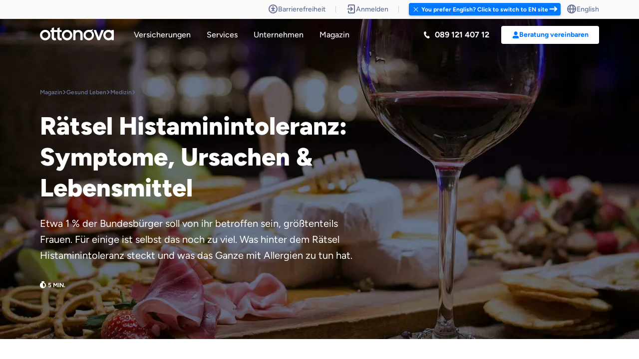

--- FILE ---
content_type: text/html; charset=utf-8
request_url: https://www.ottonova.de/gesund-leben/medizin/histaminintoleranz
body_size: 36790
content:


  
    


  

    


  


<!DOCTYPE html>
<html lang="de"><head><meta
charset="UTF-8"><meta
name="viewport" content="width=device-width, initial-scale=1.0"><meta
http-equiv="X-UA-Compatible" content="ie=edge"><meta
name="cms" content="craft3" path="gesund-leben/medizin/histaminintoleranz" entry="Histaminintoleranz, die Qual der Feinschmecker"><meta
name="google-site-verification" content="k_tckZWr2oCYCOuHm_5UO3jVceUSGSHCw8icPcuB71c" /><meta
data-privacy-proxy-server="https://privacy-proxy-server.usercentrics.eu"> <script nonce="82164f5bf2b0dac50e5456e19adc358d">window.craftConfig={global:{qqcAge:30,jaeg:"77.400",jaegReachedTracking:"77401",jaegNotReachedTracking:"77399"},tracking:"",insuranceGroup:"na",insuranceCategory:"na",jobStatus:"na",isExpat:false,interest:"general",pathInfo:"gesund-leben/medizin/histaminintoleranz",entryTitle:"Histaminintoleranz, die Qual der Feinschmecker",pageArtifactsGroup:"magazin",pageFunnelPosition:"top of the funnel",pageFunnelDetail:"magazin",cms:"5.8.21"}
window.viteManifest={swiper:"/assets/dist/swiper.min.CqbFaPct.js",interaction:"/assets/dist/interaction.min.CKB6dD6t.js",animations:"/assets/dist/animations.min.Bb1ogIMW.js",tooltip:"/assets/dist/tooltip.min.o56DT4W8.js",rive:"/assets/dist/rive.min.Bn2AFJv4.js"};</script> <link
rel="dns-prefetch" href="https://assets.ottonova.de"/><link
rel="preconnect" href=" https://assets.ottonova.de/" crossorigin/><link
rel="preload" href="https://www.ottonova.de/assets/fonts/figtree.woff2" as="font" crossorigin="anonymous"/><link
rel="preconnect" href="https://www.youtube-nocookie.com">
</script>
 <script defer src="https://cdn.ablyft.com/s/55179616.js" nonce="82164f5bf2b0dac50e5456e19adc358d"></script> <script type="module">!function(){const e=document.createElement("link").relList;if(!(e&&e.supports&&e.supports("modulepreload"))){for(const e of document.querySelectorAll('link[rel="modulepreload"]'))r(e);new MutationObserver((e=>{for(const o of e)if("childList"===o.type)for(const e of o.addedNodes)if("LINK"===e.tagName&&"modulepreload"===e.rel)r(e);else if(e.querySelectorAll)for(const o of e.querySelectorAll("link[rel=modulepreload]"))r(o)})).observe(document,{childList:!0,subtree:!0})}function r(e){if(e.ep)return;e.ep=!0;const r=function(e){const r={};return e.integrity&&(r.integrity=e.integrity),e.referrerpolicy&&(r.referrerPolicy=e.referrerpolicy),"use-credentials"===e.crossorigin?r.credentials="include":"anonymous"===e.crossorigin?r.credentials="omit":r.credentials="same-origin",r}(e);fetch(e.href,r)}}();</script> <script>!function(){var e=document.createElement("script");if(!("noModule"in e)&&"onbeforeload"in e){var t=!1;document.addEventListener("beforeload",(function(n){if(n.target===e)t=!0;else if(!n.target.hasAttribute("nomodule")||!t)return;n.preventDefault()}),!0),e.type="module",e.src=".",document.head.appendChild(e),e.remove()}}();</script> <script src="/assets/dist/polyfills.min-legacy.OgA8uK25.js" nomodule onload="e=new CustomEvent(&#039;vite-script-loaded&#039;, {detail:{path: &#039;vite/legacy-polyfills-legacy&#039;}});document.dispatchEvent(e);"></script> <script type="module" src="/assets/dist/inline/gtm.min.D0lP7RQi.js" crossorigin onload="e=new CustomEvent(&#039;vite-script-loaded&#039;, {detail:{path: &#039;src/web/assets/js/gtm.js&#039;}});document.dispatchEvent(e);"></script> <link
href="/assets/dist/tracking-id-records.min.DCFlWGN9.js" rel="modulepreload" crossorigin> <script src="/assets/dist/inline/gtm.min-legacy.kdP13l4f.js" nomodule onload="e=new CustomEvent(&#039;vite-script-loaded&#039;, {detail:{path: &#039;src/web/assets/js/gtm-legacy.js&#039;}});document.dispatchEvent(e);"></script> <script type="module" src="/assets/dist/inline/startup.min.C0sB9eZJ.js" crossorigin onload="e=new CustomEvent(&#039;vite-script-loaded&#039;, {detail:{path: &#039;src/web/assets/js/startup.js&#039;}});document.dispatchEvent(e);"></script> <link
href="/assets/dist/usercentrics.min.LWMNjnph.js" rel="modulepreload" crossorigin><link
href="/assets/dist/utils.min.CXzR3bd8.js" rel="modulepreload" crossorigin><link
href="/assets/dist/slide.min.CSRHCMdU.js" rel="modulepreload" crossorigin><link
href="/assets/dist/cookies-helper.min.D1q9YpHd.js" rel="modulepreload" crossorigin><link
href="/assets/dist/exports.min.C9Bmz-0K.js" rel="modulepreload" crossorigin><link
href="/assets/dist/lazy-images.min.DKYLr12u.js" rel="modulepreload" crossorigin><link
href="/assets/dist/style.min.BxI-sZKx.js" rel="modulepreload" crossorigin><link
href="/assets/dist/style.min.Ddxd7IfL.css" rel="stylesheet" media="print" onload="this.media=&#039;all&#039;"> <script src="/assets/dist/inline/startup.min-legacy.BQFdjjBN.js" nomodule onload="e=new CustomEvent(&#039;vite-script-loaded&#039;, {detail:{path: &#039;src/web/assets/js/startup-legacy.js&#039;}});document.dispatchEvent(e);"></script> <script type="module" src="/assets/dist/general.min.bI1cnxrn.js" crossorigin onload="e=new CustomEvent(&#039;vite-script-loaded&#039;, {detail:{path: &#039;src/web/assets/js/general.js&#039;}});document.dispatchEvent(e);" defer="defer"></script> <link
href="/assets/dist/_commonjsHelpers.min.D6-XlEtG.js" rel="modulepreload" crossorigin><link
href="/assets/dist/serialize-form.min.OzbrKc5U.js" rel="modulepreload" crossorigin><link
href="/assets/dist/page-settings.min.D-bEJrkE.js" rel="modulepreload" crossorigin><link
href="/assets/dist/customParseFormat.min.DrSIlW8k.js" rel="modulepreload" crossorigin><link
href="/assets/dist/lead-service.min.CegSjomh.js" rel="modulepreload" crossorigin><link
href="/assets/dist/validation.min.CetY1BBC.js" rel="modulepreload" crossorigin><link
href="/assets/dist/slide.min.CSRHCMdU.js" rel="modulepreload" crossorigin><link
href="/assets/dist/micro-modal.min.C1s3mt-5.js" rel="modulepreload" crossorigin><link
href="/assets/dist/custom-dimensions.min.CKVGLFHc.js" rel="modulepreload" crossorigin><link
href="/assets/dist/utils.min.CXzR3bd8.js" rel="modulepreload" crossorigin><link
href="/assets/dist/form-input.min.BmyioiEt.js" rel="modulepreload" crossorigin><link
href="/assets/dist/animateNumber.min.BiIHeyp_.js" rel="modulepreload" crossorigin><link
href="/assets/dist/preload-helper.min.BlmSdJv1.js" rel="modulepreload" crossorigin><link
href="/assets/dist/calendar.min.DRobqLfU.js" rel="modulepreload" crossorigin><link
href="/assets/dist/exports.min.C9Bmz-0K.js" rel="modulepreload" crossorigin><link
href="/assets/dist/consultation.min.BxcbH_gk.js" rel="modulepreload" crossorigin><link
href="/assets/dist/appointment-booking.min.jgYVfvTt.js" rel="modulepreload" crossorigin><link
href="/assets/dist/form-library.min.DqKiHjhA.js" rel="modulepreload" crossorigin><link
href="/assets/dist/custom-consent.min.D5n8dFXi.js" rel="modulepreload" crossorigin> <script src="/assets/dist/general.min-legacy.DWM0LoYQ.js" nomodule onload="e=new CustomEvent(&#039;vite-script-loaded&#039;, {detail:{path: &#039;src/web/assets/js/general-legacy.js&#039;}});document.dispatchEvent(e);" defer="defer"></script> <link
rel="icon" type="image/png" sizes="16x16" href="/assets/img/favicons/favicon-16x16.png"><link
rel="icon" type="image/png" sizes="32x32" href="/assets/img/favicons/favicon-32x32.png"><link
rel="icon" type="image/png" sizes="96x96" href="/assets/img/favicons/favicon-96x96.png"><link
rel="icon" type="image/png" sizes="192x192" href="/assets/img/favicons/android-icon.png"><link
rel="apple-touch-icon" href="/assets/img/favicons/apple-touch-icon.png"><link
rel="apple-touch-icon-precomposed" href="/assets/img/favicons/apple-touch-icon-precomposed.png"><link
rel="apple-touch-icon"sizes="120x120" href="/assets/img/favicons/apple-touch-icon-120x120.png"><link
rel="apple-touch-icon-precomposed" sizes="120x120" href="/assets/img/favicons/apple-touch-icon-120x120-precomposed.png"><link
rel="apple-touch-icon" sizes="152x152" href="/assets/img/favicons/apple-touch-icon-152x152.png"><link
rel="apple-touch-icon-precomposed" sizes="152x152" href="/assets/img/favicons/apple-touch-icon-152x152-precomposed.png"><link
rel="manifest" href="/assets/img/favicons/ottonova_manifest.json"><meta
name="apple-itunes-app" content="app-id=1174272231"><meta
name="msapplication-TileColor" content="#ffffff"><meta
name="msapplication-TileImage" content="/assets/img/favicons/ms-icon-310x310.png"><meta
name="theme-color" content="#ffffff"><title>Histaminintoleranz: Symptome erkennen &amp; Heilung finden | ottonova</title><meta
name="description" content="Welche Lebensmittel beinhalten Histamin, was sind Symptome der Histaminunverträglichkeit & wie erkennst du sie. Kannst du sie heilen?" /><meta
property="fb:app_id" content=""><meta
property="og:url" content="https://www.ottonova.de/gesund-leben/medizin/histaminintoleranz?utm_medium=organic&amp;utm_source=facebook&amp;utm_campaign=20191218.facebook.article.&amp;utm_term=hygiene.gesund-leben.ratgeber.histaminintoleranz." /><meta
property="og:type" content="website" /><meta
property="og:title" content="Histaminintoleranz: Symptome erkennen &amp; Heilung finden | ottonova" /><meta
property="og:image" content="https://assets.ottonova.de/magazin/gesund-leben/allergien/Dinner-Histamine-MI.jpg" /><meta
property="og:image:width" content="1200" /><meta
property="og:image:height" content="630" /><meta
property="og:description" content="Welche Lebensmittel beinhalten Histamin, was sind Symptome der Histaminunverträglichkeit &amp; wie erkennst du sie. Kannst du sie heilen?" /><meta
property="og:site_name" content="ottonova" /><meta
property="og:locale" content="de" /><meta
property="og:locale:alternate" content="de" /><meta
property="og:locale:alternate" content="en" /><meta
name="twitter:card" content="summary_large_image" /><meta
name="twitter:site" content="" /><meta
name="twitter:url" content="https://www.ottonova.de/gesund-leben/medizin/histaminintoleranz?utm_medium=organic&amp;utm_source=facebook&amp;utm_campaign=20191218.facebook.article.&amp;utm_term=hygiene.gesund-leben.ratgeber.histaminintoleranz." /><meta
name="twitter:title" content="Histaminintoleranz: Symptome erkennen &amp; Heilung finden | ottonova" /><meta
name="twitter:description" content="Welche Lebensmittel beinhalten Histamin, was sind Symptome der Histaminunverträglichkeit &amp; wie erkennst du sie. Kannst du sie heilen?" /><meta
name="twitter:image" content="https://assets.ottonova.de/magazin/gesund-leben/allergien/Dinner-Histamine-MI.jpg" /><link
rel="home" href="https://www.ottonova.de" /><link
rel="canonical" href="https://www.ottonova.de/gesund-leben/medizin/histaminintoleranz" /> <script type="application/ld+json" nonce="82164f5bf2b0dac50e5456e19adc358d">{"@context":"http://schema.org","@type":"Article","author":{"@type":"Organization","name":"ottonova"},"articleSection":"Gesund Leben","datePublished":"2020-04-05T08:00:00+01:00","dateModified":"2024-06-19T08:00:00+01:00","headline":"Histaminintoleranz, die Qual der Feinschmecker","image":"https://assets.ottonova.de/magazin/gesund-leben/allergien/Dinner-Histamine-AB.jpg","description":"Du liebst gutes Essen und ein Glas Wein? Was für dich nach Genuss klingt, wird für andere zur Qual. Schuld ist die Substanz Histamin, erfahre hier mehr.","about":{"@type":"LifestyleModification","name":"Medizin","description":"Du überlässt nichts dem Zufall? Deine Gesundheit sollte keine Ausnahme sein. Erfahre, welche Untersuchungen wichtig sind und wie du auf deinen Körper hörst."},"mainEntityOfPage":{"@type":"WebPage","@id":"gesund-leben/medizin/histaminintoleranz"},"publisher":{"@type":"Organization","name":"ottonova","brand":"ottonova","legalName":"ottonova Krankenversicherung AG","telePhone":"+49 89 1214 0712","url":"https://www.ottonova.de/","email":"mailto:support@ottonova.de","logo":{"@type":"ImageObject","url":"https://www.ottonova.de/c3-assets/img/background/ottonova-logo-seo.png"},"image":"https://assets.ottonova.de/metas/homepage_meta.jpg","areaServed":{"@type":"Country","name":"Deutschland"},"founders":[{"@type":"Person","name":"Roman Rittweger"},{"@type":"Person","name":"Sebastian Scheerer"},{"@type":"Person","name":"Frank Birzle"}],"address":{"@type":"PostalAddress","streetAddress":"Ottostrasse 4","addressLocality":"München","addressCountry":"Germany","postalCode":"80333"},"contactPoint":{"@type":"ContactPoint","telephone":"+49 89 1214 0712","contactType":"customer service","areaServed":"DE"}}}</script> <style>.modal:not(.is-open),#header .navigation .dropdown,.phoneConsultation-block .review .form>.phone-slide{visibility:hidden;opacity:0}.hero .certificates{opacity:0}section:not(.hero){opacity:0;transition:opacity .2s linear}.popup:not(.show){opacity:0}.hero-layout .inner .image-area .image picture{display:block}.hero-layout .inner .image-area .image picture img{display:block}@media (max-width:767px){.hero-layout .inner .image-area .image picture img{width:100%}}</style><style>:root,:host{--business-primary:#2c6fd1;--business-secondary:#21bbfe;--first-primary:#352f64;--first-secondary:#415197;--economy-primary:#8063e1;--economy-secondary:#bd7be8;--premium-economy-primary:#3f58e3;--premium-economy-secondary:#7f94fc;--exclusive-flex-primary:#052d5e;--exclusive-flex-secondary:#07428b;--exclusive-garant-primary:#0c4a9a;--exclusive-garant-secondary:#005ea8;--expats-primary:#40b2c0;--expats-secondary:#51dbc0;--study-free-primary:#052d5e;--study-free-secondary:#07428b;--study-protect-primary:#0c4a9a;--study-protect-secondary:#005ea8;--freemium-primary:#667093;--freemium-secondary:#999fb7;--clinic-zweibett-primary:#3db88d;--clinic-zweibett-secondary:#b7f5ab;--clinic-einbett-primary:#207f7a;--clinic-einbett-secondary:#44b898;--dental-70-primary:#3abfd5;--dental-70-secondary:#a5e5dd;--dental-85-primary:#677eeb;--dental-85-secondary:#b5bef0;--primary:#07f;--primary-contrast:#0070f0;--primary-darker:#006be5;--primary-contrast-darker:#0064d8;--primary-light:#99c8ff;--primary-pale:#f2f8ff;--primary-110:#0066db;--primary-80:#3392ff;--primary-contrast-80:#338cf3;--primary-60:#66adff;--primary-contrast-60:#66a9f6;--primary-40:#99c8ff;--primary-20:#cce3ff;--primary-10:#e5f1ff;--primary-05:#f2f8ff;--primary-02:#f9fcff;--black:#000;--white:#fff;--overlay-light:rgba(0,16,75,.4);--overlay-dark:rgba(0,0,0,.4);--sec-light-100:#00104b;--sec-light-90:#19275d;--sec-light-80:#333f6f;--sec-light-60:#666f93;--sec-light-40:#999fb7;--sec-light-20:#cccfdb;--sec-light-10:#e5e7ed;--sec-light-05:#f2f3f6;--sec-light-02:#f9fafb;--dark:#00104b;--dark-80:#333f6f;--dark-60:#666f93;--dark-40:#999fb7;--dark-20:#cccfdb;--dark-10:#e5e7ed;--dark-05:#f2f3f6;--dark-02:#f9fafb;--sec-dark-00:#181a20;--sec-dark-80:#e5e6eb;--sec-dark-60:#aab0c0;--sec-dark-40:#717993;--sec-dark-20:#44495a;--sec-dark-10:#2e323d;--sec-dark-05:#23262f;--sec-dark-02:#1c1f26;--night:#181a20;--night-98:#1c1f26;--night-95:#23262f;--night-90:#2e323d;--night-80:#44495a;--night-60:#717993;--night-40:#aab0c0;--night-20:#e5e6eb;--black-pure:#000;--white-pure:#fff;--overlay:rgba(0,16,75,.4);--sand:#ffedd3;--sand-80:#fff0db;--sand-60:#fff4e4;--sand-40:#fff7ed;--sand-20:#fffbf6;--cyan:#20c2e0;--cyan-80:#4ccee6;--cyan-60:#79daec;--cyan-40:#a5e6f2;--cyan-20:#d2f2f8;--green:#0dbd83;--green-contrast:#09865d;--success:#0dbd83;--success-contrast:#09865d;--success-darker:#0baa75;--success-contrast-darker:#087853;--success-bright:#3dca9b;--success-light:#ebf9f5;--success-shadow:#cef1e6;--red:#ff5252;--red-contrast:#eb0000;--error:#ff5252;--error-contrast:#eb0000;--danger:#ff5252;--danger-contrast:#eb0000;--danger-darker:#e54949;--danger-contrast-darker:#d30000;--danger-bright:#ff7474;--danger-light:#fff1f1;--danger-shadow:#ffdcdc;--purple:#7263d0;--info:#7263d0;--info-darker:#6659bb;--info-bright:#8e82d9;--info-light:#f3f2fb;--info-shadow:#e2dff5;--orange:#ffa600;--warning:#ffa600;--warning-darker:#e59500;--warning-bright:#ffb733;--warning-light:#fff7ea;--warning-shadow:#ffedcc;--pink:#f65c96;--pink-contrast:#e80d5f;--pink-darker:#dd5287;--pink-contrast-darker:#d00b55;--pink-bright:#f77cab;--pink-light:#fef1f6;--pink-shadow:#fddeea;--yellow:#fecf02;--yellow-contrast:#9f661e;--payback:#0046aa;--healthx:#151b36;--satisfaction-strong:#a38247;--satisfaction-shadow:#ece3d3;--expats-shadow:#b2ece5;--pastel-sky:#cce4ff;--pastel-rose:#ffdcdc;--pastel-mint:#cff2e6;--pastel-lemon:#fff5cc;--pastel-purple:#e2dffb;--pastel-sand:#ebe1d3;--primary-rgb:0,119,255;--cyan-rgb:32,194,224;--green-rgb:13,189,131;--red-rgb:255,82,82;--orange-rgb:255,166,0;--dark-rgb:0,16,75;--dark-10-rgb:230,231,237;--gray-dark-rgb:51,64,111;--gray-lighter-rgb:204,207,219;--comprehensive:#07f;--comprehensive-dark:#006be5;--comprehensive-darker:#005fcc;--comprehensive-darkest:#004799;--comprehensive-light:#b2d6ff;--comprehensive-pale:#e5f1ff;--first:#404a8d;--first-dark:#39427e;--first-darker:#333b70;--first-darkest:#262c54;--first-light:#c5c8dc;--first-pale:#ebecf3;--business:#009cfe;--business-dark:#008ce4;--business-darker:#007ccb;--business-darkest:#005d98;--business-light:#b2e1fe;--business-pale:#e5f5fe;--economy:#905aca;--economy-dark:#8151b5;--economy-darker:#7348a1;--economy-darkest:#563679;--economy-light:#ddcdef;--economy-pale:#f3eef9;--premium-economy:#6e7fed;--premium-economy-dark:#6372d5;--premium-economy-darker:#5865bd;--premium-economy-darkest:#424c8e;--premium-economy-light:#d3d8f9;--premium-economy-pale:#f0f2fd;--civil:#8b50ff;--civil-dark:#7d48e5;--civil-darker:#6f40cc;--civil-darkest:#533099;--civil-light:#dccaff;--civil-pale:#f3edff;--exclusive:#063773;--exclusive-dark:#053167;--exclusive-darker:#042c5c;--exclusive-darkest:#032145;--exclusive-light:#b4c3d5;--exclusive-pale:#e6ebf1;--expats:#00c2a9;--expats-dark:#00ae98;--expats-darker:#009b87;--expats-darkest:#007465;--expats-light:#b2ece5;--expats-pale:#e5f8f6;--dental:#00bcdc;--dental-dark:#00a9c6;--dental-darker:#0096b0;--dental-darkest:#007084;--dental-light:#b2eaf4;--dental-pale:#e5f8fb;--company:#e09c1f;--company-dark:#c98c1b;--company-darker:#b37c18;--company-darkest:#865d12;--company-light:#f5e1bb;--company-pale:#fbf5e8;--dental-70:#5eccd7;--dental-70-dark:#54b7c1;--dental-70-darker:#4ba3ac;--dental-70-darkest:#387a81;--dental-70-light:#ceeff3;--dental-70-pale:#eef9fb;--dental-85:#677eeb;--dental-85-dark:#5c71d3;--dental-85-darker:#5264bc;--dental-85-darkest:#3d4b8d;--dental-85-light:#d1d8f9;--dental-85-pale:#eff2fd;--clinic:#3db88d;--clinic-dark:#36a57e;--clinic-darker:#309370;--clinic-darkest:#246e54;--clinic-light:#c4e9dc;--clinic-pale:#ebf7f3;--zweibett:#55c291;--zweibett-dark:#4cae82;--zweibett-darker:#449b74;--zweibett-darkest:#337457;--zweibett-light:#ccecde;--zweibett-pale:#eef8f4;--einbett:#319884;--einbett-dark:#2c8876;--einbett-darker:#277969;--einbett-darkest:#1d5b4f;--einbett-light:#c1e0da;--einbett-pale:#eaf4f2;--satisfaction:#c2a46d;--satisfaction-dark:#ae9362;--satisfaction-darker:#9b8357;--satisfaction-darkest:#746241;--satisfaction-light:#ece3d3;--satisfaction-pale:#f8f5f0;--study-free:#052d5e;--study-free-dark:#042854;--study-free-darker:#04244b;--study-free-darkest:#031b38;--study-free-light:#b4c0ce;--study-free-pale:#e6eaee;--study-protect:#005ea8;--study-protect-dark:#005497;--study-protect-darker:#004b86;--study-protect-darkest:#003864;--study-protect-light:#b2cee4;--study-protect-pale:#e5eef6;--text-gray:#33406f;--text-gray-darker:#283358;--text-blue:#1e429f;--text-blue-darker:#18347f;--text-purple:#5521b5;--text-purple-darker:#441a90;--text-pink:#a745a3;--text-pink-darker:#853782;--text-pink-contrast:#e80d5f;--text-pink-contrast-darker:#b90a4c;--text-green:#04543f;--text-green-darker:#034332;--text-red:#9a1c1c;--text-red-darker:#7b1616;--text-orange:#8a2c0d;--text-orange-darker:#6e230a;--text-yellow:#a3691f;--text-yellow-darker:#825418;--text-yellow-contrast:#9f661e;--text-yellow-contrast-darker:#7f5118;--text-background-gray:#f2f3f6;--text-background-gray-darker:#c1c2c4;--text-background-blue:#e1effe;--text-background-blue-darker:#b4bfcb;--text-background-purple:#edebfe;--text-background-purple-darker:#bdbccb;--text-background-pink:#fee6fd;--text-background-pink-darker:#cbb8ca;--text-background-green:#def7ec;--text-background-green-darker:#b1c5bc;--text-background-red:#fde8e7;--text-background-red-darker:#cab9b8;--text-background-orange:#feecdc;--text-background-orange-darker:#cbbcb0;--text-background-yellow:#fffaca;--text-background-yellow-darker:#ccc8a1;--text:var(--sec-light-60);--text-light:var(--sec-light-40);--text-lighter:var(--sec-light-20);--text-heading:var(--sec-light-100);--line:var(--sec-light-10);--border-light:var(--sec-light-10);--border:var(--sec-light-20);--border-dark:var(--sec-light-40);--border-primary:var(--primary);--border-primary-dark:var(--primary-darker);--border-error:var(--error);--border-radius-xs:4px;--border-radius-sm:6px;--border-radius-md:8px;--border-radius-lg:12px;--border-radius-xl:16px;--disabled:var(--sec-light-02);--shadow:rgba(0,16,75,.15);--shadow-dark:rgba(0,16,75,.2);--box-shadow-xs:0 1px 2px var(--shadow-dark);--box-shadow-sm:0 2px 4px var(--shadow-dark);--box-shadow-md:0 4px 12px var(--shadow);--box-shadow-lg:0 8px 24px var(--shadow);--transition:all .2s ease-in-out;--focus-shadow-primary:0 0 0 4px var(--primary-20);--focus-shadow-darker:0 0 0 4px var(--sec-light-40);--focus-shadow-dark:0 0 0 4px var(--sec-light-20);--focus-shadow-gray:0 0 0 4px var(--sec-light-10);--focus-shadow-danger:0 0 0 4px var(--danger-shadow);--focus-shadow-success:0 0 0 4px var(--success-shadow);--focus-shadow-warning:0 0 0 4px var(--warning-shadow);--focus-shadow-info:0 0 0 4px var(--info-shadow);--focus-shadow-pink:0 0 0 4px var(--pink-shadow);--focus-shadow-gold:0 0 0 4px var(--satisfaction-shadow);--focus-shadow-expats:0 0 0 4px var(--expats-shadow);--focus-shadow-text-primary:drop-shadow(0px 1px 3px rgba(0,119,255,.5));--focus-shadow-text-pink:drop-shadow(0px 1px 3px rgba(246,92,150,.5))}[data-theme=contrast] *{--primary:var(--primary-contrast);--primary-darker:var(--primary-contrast-darker);--success:var(--success-contrast);--success-darker:var(--success-contrast-darker);--danger:var(--danger-contrast);--danger-darker:var(--danger-contrast-darker);--pink:var(--pink-contrast);--pink-darker:var(--pink-contrast-darker);--satisfaction:var(--satisfaction-pale);--satisfaction-strong:var(--satisfaction-darkest);--yellow:var(--yellow-contrast)}html,*{box-sizing:border-box}*:before,*:after{box-sizing:border-box}article,aside,details,figcaption,figure,footer,header,main,menu,nav,section,summary{display:block}audio,canvas,progress,video{display:inline-block}object,embed,iframe{max-width:100%}html,body{min-height:100vh;margin:0}a:active,a:focus,a:hover{outline:0}blockquote,blockquote:before,blockquote:after,q,q:before,q:after{content:"";content:none}code,pre{word-break:break-word}table{border-collapse:collapse;border-spacing:0}th{font-weight:400;text-align:left;vertical-align:bottom}td{font-weight:400;vertical-align:top}input,button,optgroup,select,textarea{margin:0;text-transform:none;font-family:inherit;font-size:inherit;line-height:inherit}input:focus,button:focus,optgroup:focus,select:focus,textarea:focus{outline:none}input,select{vertical-align:middle}input[type=checkbox],input[type=radio]{vertical-align:text-top}input[type=search]::-webkit-search-cancel-button{display:none}input::-moz-focus-inner,button::-moz-focus-inner{border:0;padding:0}button,input[type=button],input[type=reset],input[type=submit]{width:auto;overflow:visible;-webkit-appearance:button}sub,sup{position:relative;font-size:75%;line-height:0}sup{top:-.5em}sub{bottom:-.25em}progress{vertical-align:baseline}label[for],input[type=button],input[type=reset],input[type=submit],input[type=file],button{cursor:pointer}[type=search]::-webkit-search-decoration{-webkit-appearance:none}a img{border:none}nav ul{margin:0;padding:0;list-style:none}*{-webkit-tap-highlight-color:transparent}html.overflow,body.overflow{overflow:hidden}html{-webkit-text-size-adjust:100%;-moz-osx-font-smoothing:grayscale;-moz-font-smoothing:antialiased;-webkit-font-smoothing:antialiased}body{margin:0;font-family:Figtree,Avenir,Arial,sans-serif;font-size:16px;line-height:1.5;color:var(--text)}hr{margin:20px 0;border:none;border-top:1px solid var(--border)}a{--color:var(--primary);--hover:var(--primary-darker);text-decoration:none;color:var(--color);cursor:pointer}a:link,a:active,a:visited,a:focus{text-decoration:none;color:var(--color)}a:hover{color:var(--hover)}ul,ol{margin:0 0 20px;padding:0 0 0 20px}@font-face{font-family:Figtree;src:url(/assets/fonts/figtree.woff2) format("woff2 supports variations"),url(/assets/fonts/figtree.woff2) format("woff2-variations"),url(/assets/fonts/figtree.woff2) format("woff2"),url(/assets/fonts/figtree.woff) format("woff-variations"),url(/assets/fonts/figtree.woff) format("woff");font-style:normal;font-weight:300 900}h1,h2,h3,h4,h5,h6,.h1,.h2,.h3,.h4,.h5,.h6{font-family:inherit;color:var(--text-heading);line-height:1.25}h1,h2,h3,.h1,.h2,.h3{font-weight:900}h4,h5,h6,.h4,.h5,.h6{font-weight:700}h1,.h1{font-size:50px;margin:24px 0}@media(max-width:991px){h1,.h1{font-size:40px}}@media(max-width:767px){h1,.h1{font-size:32px}}@media(max-width:575px){h1,.h1{font-size:28px}}@media(max-width:320px){h1,.h1{font-size:24px}}h2,.h2{font-size:40px;margin:20px 0}@media(max-width:991px){h2,.h2{font-size:32px}}@media(max-width:767px){h2,.h2{font-size:28px}}@media(max-width:575px){h2,.h2{font-size:26px}}@media(max-width:320px){h2,.h2{font-size:22px}}h3,.h3{font-size:32px;margin:12px 0}@media(max-width:991px){h3,.h3{font-size:24px}}h4,.h4{font-size:24px;margin:12px 0}@media(max-width:991px){h4,.h4{font-size:20px}}h5,.h5{font-size:20px;margin:8px 0}@media(max-width:991px){h5,.h5{font-size:18px}}h6,.h6{font-size:16px;margin:4px 0}.caption{font-size:12px;text-transform:uppercase;font-weight:900;display:block;letter-spacing:.5px;color:var(--text-light);margin:16px 0}.label{font-size:14px;line-height:18px;font-weight:700;display:block;color:var(--text);margin:0 0 2px}p{margin:0 0 20px}p.subline{font-size:24px}@media(max-width:991px){p.subline{font-size:20px}}@media(max-width:767px){p.subline{font-size:16px}}p.copy{font-size:20px}@media(max-width:767px){p.copy{font-size:16px}}p:empty{display:none}p.quote{font-family:Merriweather,serif;line-height:1.8;font-size:20px}@media(max-width:767px){p.quote{font-size:16px}}.btn{--color:#fff;--background:var(--primary);--border-radius:var(--border-radius-sm);--focus-shadow:0 0 0 4px rgba(0,119,255,.2);--active:var(--primary)}.btn.gold{--active:var(--satisfaction-strong)}.btn.green,.btn.success{--active:var(--success)}.btn.expats{--active:var(--expats)}.btn.info{--active:var(--info)}.btn.warning{--active:var(--warning)}.btn.red,.btn.danger{--active:var(--danger)}.btn.highlight{--active:var(--pink)}.btn{display:inline-flex;justify-content:center;align-items:center;gap:4px;text-align:center;vertical-align:middle;touch-action:manipulation;position:relative;white-space:nowrap;border:none;padding:12px 24px;font-size:16px;line-height:24px;font-weight:700;border-radius:var(--border-radius);transition:color .2s ease-in-out,background .2s ease-in-out,opacity .2s ease-in-out,box-shadow .2s ease-in-out;box-shadow:var(--box-shadow-sm);transform:translateZ(0);background:var(--background);color:var(--color)}.btn:link,.btn:active,.btn:visited,.btn:focus{color:var(--color)}.btn:focus-visible{outline:3px solid var(--active);outline-offset:3px}.btn svg,.btn .svg{display:inline-block;width:1rem;height:1rem;vertical-align:top;position:relative;transform:translateZ(0)}.btn.comprehensive{--background:var(--comprehensive);--color:#fff}.btn.first{--background:var(--first);--color:#fff}.btn.business{--background:var(--business);--color:#fff}.btn.economy{--background:var(--economy);--color:#fff}.btn.premium-economy{--background:var(--premium-economy);--color:#fff}.btn.civil{--background:var(--civil);--color:#fff}.btn.exclusive{--background:var(--exclusive);--color:#fff}.btn.expats{--background:var(--expats);--color:#fff}.btn.dental{--background:var(--dental);--color:#fff}.btn.company{--background:var(--company);--color:#fff}.btn.dental-70{--background:var(--dental-70);--color:#fff}.btn.dental-85{--background:var(--dental-85);--color:#fff}.btn.clinic{--background:var(--clinic);--color:#fff}.btn.zweibett{--background:var(--zweibett);--color:#fff}.btn.einbett{--background:var(--einbett);--color:#fff}.btn.satisfaction{--background:var(--satisfaction);--color:#fff}.btn.study-free{--background:var(--study-free);--color:#fff}.btn.study-protect{--background:var(--study-protect);--color:#fff}.btn.sm{--border-radius:var(--border-radius-xs);font-size:14px;padding:6px 16px}.btn.sm svg,.btn.sm .svg{width:.875rem;height:.875rem}.btn.lg{padding:16px 24px}.btn.xs{--border-radius:var(--border-radius-xs);font-size:14px;padding:4px 8px;line-height:19px}.btn.center{display:table;margin-left:auto;margin-right:auto}.btn.block{display:block;width:100%}.btn:hover:not(:disabled){--background:var(--primary-darker);color:var(--color)}.btn:active:not(:disabled){--background:var(--primary-darker);color:var(--color)}.btn.white{--background:#fff;--color:var(--primary)}.btn.white:hover:not(:disabled),.btn.white:active{--background:#fff;--color:var(--primary-darker)}.btn.white.outline{--color:#fff;--outline:#fff;--background:0 0}.btn.lightblue{--background:var(--primary-10);--color:var(--primary)}.btn.lightblue:hover:not(:disabled),.btn.lightblue:active{--background:var(--primary-20);--color:var(--primary-darker)}.btn.red{--background:var(--danger)}.btn.red:hover:not(:disabled),.btn.red:active{--background:var(--danger-darker)}.btn.green{--background:var(--success)}.btn.green:hover:not(:disabled),.btn.green:active{--background:var(--success-darker)}.btn.highlight{--background:var(--pink)}.btn.highlight:hover:not(:disabled),.btn.highlight:active{--background:var(--pink-darker)}.btn.gold{--background:var(--satisfaction-darker)}.btn.gold:hover:not(:disabled),.btn.gold:active{--background:var(--satisfaction-strong)}.btn.expats{--background:var(--expats)}.btn.expats:hover:not(:disabled),.btn.expats:active{--background:var(--expats-darker)}.btn.shine:not(.outline):not(.link):not(.white):not(:disabled){--shine-size:250px;overflow:hidden}.btn.shine:not(.outline):not(.link):not(.white):not(:disabled):after{content:"";width:var(--shine-size);height:100%;position:absolute;top:0;transform:skew(-20deg);background-image:linear-gradient(to right,rgba(255,255,255,0),rgba(255,255,255,.4),rgba(255,255,255,0));animation:btnShine 5s linear infinite}@keyframes btnShine{0%,25%{left:calc(-1*var(--shine-size))}45%,to{left:100%}}.btn.link{--background:0 0;--color:var(--primary);box-shadow:none}.btn.link:hover:not(:disabled),.btn.link:active:not(:disabled){--background:0 0;box-shadow:none}.btn.link:hover:not(:disabled):not(.loader),.btn.link:active:not(:disabled):not(.loader){color:var(--primary-darker)}.btn.link:focus-visible{filter:var(--focus-shadow-text-primary)}.btn.link.noPadding{padding:0}.btn.link:disabled{--color:var(--sec-light-20);--background:0 0;cursor:default;box-shadow:none}.btn.outline{--color:var(--background);--outline:var(--background);background:0 0;box-shadow:none}.btn.outline:before{content:"";top:0;left:0;width:100%;height:100%;position:absolute;z-index:0;border-radius:inherit;transition:opacity .3s ease,border .3s ease;opacity:.75;border:1px solid var(--outline)}.btn.outline:hover:not(:disabled),.btn.outline:active:not(:disabled){box-shadow:none}.btn.outline:hover:not(:disabled):before,.btn.outline:active:not(:disabled):before{opacity:1}.btn.outline.grey{--color:var(--sec-light-60);--outline:var(--sec-light-60)}.btn.outline.grey:hover{--outline:var(--border-dark)}.btn.outline.gold{--color:var(--satisfaction-darker);--outline:var(--satisfaction-darker)}.btn.outline.gold:hover{--outline:var(--satisfaction-strong)}.btn.outline.expats{--color:var(--expats);--outline:var(--expats)}.btn.outline.expats:hover{--outline:var(--expats-darker)}.btn.outline.dashed:before{border-style:dashed}.btn.outline:disabled{--outline:var(--sec-light-20);--color:var(--sec-light-20)}.btn.icon-right{justify-content:space-between}.btn.icon-right svg,.btn.icon-right.svg{order:99}.btn.icon{--background:0 0;--color:var(--sec-light-60);--border-radius:var(--border-radius-sm);box-shadow:none;padding:5px;line-height:normal}.btn.icon:hover:not(:disabled),.btn.icon:active:not(:disabled){--background:var(--sec-light-05);box-shadow:none}.btn.icon svg{width:1.375rem;height:1.375rem;left:0;margin:0}.btn.icon.dark{--color:var(--sec-light-80)}.btn.icon.dark:hover:not(:disabled),.btn.icon.dark:active:not(:disabled){--background:var(--sec-light-05)}.btn.icon.light{--color:var(--sec-light-40)}.btn.icon.light:hover:not(:disabled),.btn.icon.light:active:not(:disabled){--background:var(--sec-light-05)}.btn.icon.primary{--color:var(--primary)}.btn.icon.primary:hover:not(:disabled),.btn.icon.primary:active:not(:disabled){--background:var(--primary-05)}.btn.icon.success{--color:var(--success)}.btn.icon.success:hover:not(:disabled),.btn.icon.success:active:not(:disabled){--background:var(--success-light)}.btn.icon.danger{--color:var(--danger)}.btn.icon.danger:hover:not(:disabled),.btn.icon.danger:active:not(:disabled){--background:var(--danger-light)}.btn.icon.info{--color:var(--info)}.btn.icon.info:hover:not(:disabled),.btn.icon.info:active:not(:disabled){--background:var(--info-light)}.btn.icon.warning{--color:var(--warning)}.btn.icon.warning:hover:not(:disabled),.btn.icon.warning:active:not(:disabled){--background:var(--warning-light)}.btn.icon.highlight{--color:var(--pink)}.btn.icon.highlight:hover:not(:disabled),.btn.icon.highlight:active:not(:disabled){--background:var(--pink-light)}.btn.icon.gold{--color:var(--satisfaction-darker)}.btn.icon.gold:hover:not(:disabled),.btn.icon.gold:active:not(:disabled){--background:var(--satisfaction-pale)}.btn.icon.expats{--color:var(--expats-darker)}.btn.icon.expats:hover:not(:disabled),.btn.icon.expats:active:not(:disabled){--background:var(--expats-pale)}.btn.icon:disabled{--color:var(--sec-light-20);--background:0 0;cursor:default}.btn.icon:disabled:hover:not(:disabled),.btn.icon:disabled:active:not(:disabled){--background:0 0;--color:var(--sec-light-20)}.btn.icon.white{--color:#fff}.btn.icon.white:hover:not(:disabled),.btn.icon.white:active:not(:disabled){--color:#fff;--background:var(--sec-dark-10)}.btn.rounded{--border-radius:50px}.btn:disabled{--color:#fff;--background:var(--sec-light-20);cursor:default;box-shadow:none}.btn.loader{--color:transparent}.btn.loader:disabled{--color:transparent;--color-spinner:var(--sec-light-20);--color-bg:var(--sec-light-05)}.btn.loader svg.otto-loader--simple,.btn.loader svg.otto-loader--validate,.btn.loader svg.otto-loader--logo{position:absolute;left:0;width:100%}.btn.wide-on-mobile{width:100%}@media(min-width:768px){.btn.wide-on-mobile{width:auto}}.btn.flat{box-shadow:none}.badge{display:inline-block;vertical-align:middle;white-space:nowrap;font-family:inherit;font-size:12px;line-height:16px;font-weight:700;padding:4px 8px;border-radius:var(--border-radius-xs);color:var(--badge-color,#fff);background:var(--badge-background,#00104b)}.badge.badge-primary{--badge-color:#fff}.badge.badge-primary-light,.badge.badge-white{--badge-color:var(--primary)}.badge.badge-dark,.badge.badge-success{--badge-color:#fff}.badge.badge-success-light{--badge-color:var(--success)}.badge.badge-danger{--badge-color:#fff}.badge.badge-danger-light{--badge-color:var(--danger)}.badge.badge-info{--badge-color:#fff}.badge.badge-info-light{--badge-color:var(--info)}.badge.badge-warning{--badge-color:#fff}.badge.badge-warning-light{--badge-color:var(--warning)}.badge.badge-pink{--badge-color:#fff}.badge.badge-pink-light{--badge-color:var(--pink)}.badge.badge-civil,.badge.badge-expats,.badge.badge-clinic,.badge.badge-dental,.badge.badge-satisfaction,.badge.badge-gray-dark{--badge-color:#fff}.badge.badge-gray-light{--badge-color:var(--sec-light-60)}.badge.badge-tag-gray{--badge-color:var(--text-gray)}.badge.badge-tag-red{--badge-color:var(--text-red)}.badge.badge-tag-orange{--badge-color:var(--text-orange)}.badge.badge-tag-yellow{--badge-color:var(--text-yellow)}.badge.badge-tag-green{--badge-color:var(--text-green)}.badge.badge-tag-blue{--badge-color:var(--text-blue)}.badge.badge-tag-purple{--badge-color:var(--text-purple)}.badge.badge-tag-pink{--badge-color:var(--text-pink)}.badge.badge-primary{--badge-background:var(--primary)}.badge.badge-primary-light{--badge-background:var(--primary-10)}.badge.badge-white{--badge-background:#fff}.badge.badge-dark{--badge-background:var(--dark)}.badge.badge-success{--badge-background:var(--success)}.badge.badge-success-light{--badge-background:var(--success-light)}.badge.badge-danger{--badge-background:var(--danger)}.badge.badge-danger-light{--badge-background:var(--danger-light)}.badge.badge-info{--badge-background:var(--info)}.badge.badge-info-light{--badge-background:var(--info-light)}.badge.badge-warning{--badge-background:var(--warning)}.badge.badge-warning-light{--badge-background:var(--warning-light)}.badge.badge-pink{--badge-background:var(--pink)}.badge.badge-pink-light{--badge-background:var(--pink-light)}.badge.badge-civil{--badge-background:var(--civil)}.badge.badge-expats{--badge-background:var(--expats)}.badge.badge-clinic{--badge-background:var(--clinic)}.badge.badge-dental{--badge-background:var(--dental)}.badge.badge-satisfaction{--badge-background:var(--satisfaction)}.badge.badge-gray-dark{--badge-background:var(--sec-light-60)}.badge.badge-gray-light{--badge-background:var(--sec-light-05)}.badge.badge-tag-gray{--badge-background:var(--text-background-gray)}.badge.badge-tag-red{--badge-background:var(--text-background-red)}.badge.badge-tag-orange{--badge-background:var(--text-background-orange)}.badge.badge-tag-yellow{--badge-background:var(--text-background-yellow)}.badge.badge-tag-green{--badge-background:var(--text-background-green)}.badge.badge-tag-blue{--badge-background:var(--text-background-blue)}.badge.badge-tag-purple{--badge-background:var(--text-background-purple)}.badge.badge-tag-pink{--badge-background:var(--text-background-pink)}body{min-height:100vh;min-height:-webkit-fill-available;padding-top:var(--body-offset,0);background-color:#fff}body.modal-open{overflow:hidden}body:not(.primary-dental):not(.primary-dental75):not(.primary-dental85).primary-comprehensive{--primary:var(--comprehensive);--primary-darker:var(--comprehensive-darker);--primary-light:var(--comprehensive-light);--primary-pale:var(--comprehensive-pale)}body:not(.primary-dental):not(.primary-dental75):not(.primary-dental85).primary-first{--primary:var(--first);--primary-darker:var(--first-darker);--primary-light:var(--first-light);--primary-pale:var(--first-pale)}body:not(.primary-dental):not(.primary-dental75):not(.primary-dental85).primary-business{--primary:var(--business);--primary-darker:var(--business-darker);--primary-light:var(--business-light);--primary-pale:var(--business-pale)}body:not(.primary-dental):not(.primary-dental75):not(.primary-dental85).primary-economy{--primary:var(--economy);--primary-darker:var(--economy-darker);--primary-light:var(--economy-light);--primary-pale:var(--economy-pale)}body:not(.primary-dental):not(.primary-dental75):not(.primary-dental85).primary-premiumEconomy{--primary:var(--premium-economy);--primary-darker:var(--premium-economy-darker);--primary-light:var(--premium-economy-light);--primary-pale:var(--premium-economy-pale)}body:not(.primary-dental):not(.primary-dental75):not(.primary-dental85).primary-civil{--primary:var(--civil);--primary-darker:var(--civil-darker);--primary-light:var(--civil-light);--primary-pale:var(--civil-pale)}body:not(.primary-dental):not(.primary-dental75):not(.primary-dental85).primary-expats{--primary:var(--expats);--primary-darker:var(--expats-darker);--primary-light:var(--expats-light);--primary-pale:var(--expats-pale)}body:not(.primary-dental):not(.primary-dental75):not(.primary-dental85).primary-clinic{--primary:var(--clinic);--primary-darker:var(--clinic-darker);--primary-light:var(--clinic-light);--primary-pale:var(--clinic-pale)}body:not(.primary-dental):not(.primary-dental75):not(.primary-dental85).primary-zweibett{--primary:var(--zweibett);--primary-darker:var(--zweibett-darker);--primary-light:var(--zweibett-light);--primary-pale:var(--zweibett-pale)}body:not(.primary-dental):not(.primary-dental75):not(.primary-dental85).primary-einbett{--primary:var(--einbett);--primary-darker:var(--einbett-darker);--primary-light:var(--einbett-light);--primary-pale:var(--einbett-pale)}body:not(.primary-dental):not(.primary-dental75):not(.primary-dental85).primary-satisfaction{--primary:var(--satisfaction);--primary-darker:var(--satisfaction-darker);--primary-light:var(--satisfaction-light);--primary-pale:var(--satisfaction-pale)}body:not(.primary-dental):not(.primary-dental75):not(.primary-dental85).primary-exclusive{--primary:var(--exclusive);--primary-darker:var(--exclusive-darker);--primary-light:var(--exclusive-light);--primary-pale:var(--exclusive-pale)}body{--ekomi-yellow:#ffbf00;--ekomi-grey:#ccc}body.contrast{--primary-bg:var(--primary-02);--primary-bg-2-light:var(--primary-05);--primary-bg-2-dark:var(--primary-80);--tariff-grey-bg:var(--sec-light-02);--tariff-grey-text:var(--sec-light-90);--tariff-blue-bg:var(--primary-05);--tariff-blue-text:var(--primary-darker);--tariff-blue-box:var(--primary-10);--tariff-satisfaction-bg:var(--satisfaction-pale);--tariff-satisfaction-text:var(--satisfaction-darkest);--tariff-satisfaction-box:var(--satisfaction-light);--tariff-expats-bg:var(--expats-pale);--tariff-expats-text:var(--expats-darkest);--tariff-expats-box:var(--expats-light)}body.contrast .badge.badge-primary-light{--badge-color:var(--primary-darker)}body.contrast .badge.badge-success-light{--badge-color:var(--success-darker)}body.contrast .badge.badge-danger-light{--badge-color:var(--danger-darker)}body.contrast .badge.badge-info-light{--badge-color:var(--info-darker)}body.contrast .badge.badge-warning-light{--badge-color:var(--warning-darker)}body.contrast .badge.badge-pink-light{--badge-color:var(--pink-darker)}body.contrast .badge.badge-tag-red{--badge-color:var(--text-red-darker)}body.contrast .badge.badge-tag-orange{--badge-color:var(--text-orange-darker)}body.contrast .badge.badge-tag-yellow{--badge-color:var(--text-yellow-darker)}body.contrast .badge.badge-tag-green{--badge-color:var(--text-green-darker)}body.contrast .badge.badge-tag-blue{--badge-color:var(--text-blue-darker)}body.contrast .badge.badge-tag-purple{--badge-color:var(--text-purple-darker)}body.contrast .badge.badge-tag-pink{--badge-color:var(--text-pink-darker)}body.contrast .badge.badge-primary{--badge-background:var(--primary-darker)}body.contrast .badge.badge-primary-light{--badge-background:var(--primary-05)}body.contrast .hero.hero-tariffs-block .btn.outline{background:#fff!important}body.contrast a:not(.btn){--color:var(--primary-darker);--hover:var(--primary-darker)}body.contrast h1>.highlight-heading-pink,body.contrast .h1>.highlight-heading-pink{position:relative;background-position:0 100%;background-repeat:no-repeat;image-rendering:pixelated;color:var(--pink);background-image:url(/assets/img/background/brush_stroke_pink_contrast.png)}body.contrast h1>.highlight-heading-primary,body.contrast .h1>.highlight-heading-primary{position:relative;background-position:0 100%;background-repeat:no-repeat;image-rendering:pixelated;color:var(--primary);background-image:url(/assets/img/background/brush_stroke_primary_contrast.png)}body.contrast h1>.highlight-heading-white,body.contrast .h1>.highlight-heading-white{position:relative;background-position:0 100%;background-repeat:no-repeat;image-rendering:pixelated}body.contrast h2>.highlight-heading-pink,body.contrast .h2>.highlight-heading-pink{position:relative;background-position:0 100%;background-repeat:no-repeat;image-rendering:pixelated;color:var(--pink);background-image:url(/assets/img/background/brush_stroke_pink_contrast.png)}body.contrast h2>.highlight-heading-primary,body.contrast .h2>.highlight-heading-primary{position:relative;background-position:0 100%;background-repeat:no-repeat;image-rendering:pixelated;color:var(--primary);background-image:url(/assets/img/background/brush_stroke_primary_contrast.png)}body.contrast h2>.highlight-heading-white,body.contrast .h2>.highlight-heading-white{position:relative;background-position:0 100%;background-repeat:no-repeat;image-rendering:pixelated}body.contrast h3>.highlight-heading-pink,body.contrast .h3>.highlight-heading-pink{position:relative;background-position:0 100%;background-repeat:no-repeat;image-rendering:pixelated;color:var(--pink);background-image:url(/assets/img/background/brush_stroke_pink_contrast.png)}body.contrast h3>.highlight-heading-primary,body.contrast .h3>.highlight-heading-primary{position:relative;background-position:0 100%;background-repeat:no-repeat;image-rendering:pixelated;color:var(--primary);background-image:url(/assets/img/background/brush_stroke_primary_contrast.png)}body.contrast h3>.highlight-heading-white,body.contrast .h3>.highlight-heading-white{position:relative;background-position:0 100%;background-repeat:no-repeat;image-rendering:pixelated}body.contrast h4>.highlight-heading-pink,body.contrast .h4>.highlight-heading-pink{position:relative;background-position:0 100%;background-repeat:no-repeat;image-rendering:pixelated;color:var(--pink);background-image:url(/assets/img/background/brush_stroke_pink_contrast.png)}body.contrast h4>.highlight-heading-primary,body.contrast .h4>.highlight-heading-primary{position:relative;background-position:0 100%;background-repeat:no-repeat;image-rendering:pixelated;color:var(--primary);background-image:url(/assets/img/background/brush_stroke_primary_contrast.png)}body.contrast h4>.highlight-heading-white,body.contrast .h4>.highlight-heading-white{position:relative;background-position:0 100%;background-repeat:no-repeat;image-rendering:pixelated}body.contrast h5>.highlight-heading-pink,body.contrast .h5>.highlight-heading-pink{position:relative;background-position:0 100%;background-repeat:no-repeat;image-rendering:pixelated;color:var(--pink);background-image:url(/assets/img/background/brush_stroke_pink_contrast.png)}body.contrast h5>.highlight-heading-primary,body.contrast .h5>.highlight-heading-primary{position:relative;background-position:0 100%;background-repeat:no-repeat;image-rendering:pixelated;color:var(--primary);background-image:url(/assets/img/background/brush_stroke_primary_contrast.png)}body.contrast h5>.highlight-heading-white,body.contrast .h5>.highlight-heading-white{position:relative;background-position:0 100%;background-repeat:no-repeat;image-rendering:pixelated}body.contrast h6>.highlight-heading-pink,body.contrast .h6>.highlight-heading-pink{position:relative;background-position:0 100%;background-repeat:no-repeat;image-rendering:pixelated;color:var(--pink);background-image:url(/assets/img/background/brush_stroke_pink_contrast.png)}body.contrast h6>.highlight-heading-primary,body.contrast .h6>.highlight-heading-primary{position:relative;background-position:0 100%;background-repeat:no-repeat;image-rendering:pixelated;color:var(--primary);background-image:url(/assets/img/background/brush_stroke_primary_contrast.png)}body.contrast h6>.highlight-heading-white,body.contrast .h6>.highlight-heading-white{position:relative;background-position:0 100%;background-repeat:no-repeat;image-rendering:pixelated}body.contrast .mag-toparticle .image.white img{filter:brightness(.4)}body.contrast .mag-toparticle .image:not(.white) img{filter:brightness(1.5) contrast(.5);opacity:.3}body.contrast .maghero-block.fullsizebg{background-image:none;background-color:var(--primary-bg)}body.contrast .maghero-block.fullsizebg.white{background-color:var(--primary-darker)}body.contrast ul.breadcrumb li a{opacity:.9}body.contrast section.mag-cont-info-block.primary{background:var(--primary-dark)}body.contrast section.mag-cont-info-block.primary a{color:#fff}body.contrast section.mag-cont-info-block.sand{background:var(--satisfaction-pale)}body.contrast section.mag-cont-info-block.grey{background:var(--sec-light-90)}body.contrast section.mag-cont-info-block.lightRed{background:var(--text-background-red)}body.contrast section.mag-cont-info-block.lightRed a,body.contrast section.mag-cont-info-block.lightRed p,body.contrast section.mag-cont-info-block.lightRed h2,body.contrast section.mag-cont-info-block.lightRed h3,body.contrast section.mag-cont-info-block.lightRed h4,body.contrast section.mag-cont-info-block.lightRed h5,body.contrast section.mag-cont-info-block.lightRed h6,body.contrast section.mag-cont-info-block.lightRed ul>li{color:var(--text-red-darker)}body.contrast section.mag-cont-info-block.lightGreen{background:var(--text-background-green)}body.contrast section.mag-cont-info-block.lightGreen a,body.contrast section.mag-cont-info-block.lightGreen p,body.contrast section.mag-cont-info-block.lightGreen h2,body.contrast section.mag-cont-info-block.lightGreen h3,body.contrast section.mag-cont-info-block.lightGreen h4,body.contrast section.mag-cont-info-block.lightGreen h5,body.contrast section.mag-cont-info-block.lightGreen h6,body.contrast section.mag-cont-info-block.lightGreen ul>li{color:var(--text-green-darker)}.site-block{position:relative;--section-spacing:140px}.site-block:not(.spacing-inset):not(.spacing-inset-top){margin-top:var(--section-spacing-top,var(--section-spacing))}.site-block:not(.spacing-inset):not(.spacing-inset-bottom){margin-bottom:var(--section-spacing-bottom,var(--section-spacing))}.site-block.spacing-inset,.site-block.spacing-inset-top{padding-top:var(--section-spacing-top,var(--section-spacing))}.site-block.spacing-inset,.site-block.spacing-inset-bottom{padding-bottom:var(--section-spacing-bottom,var(--section-spacing))}@media(max-width:991px){.site-block{--section-spacing:92px}}@media(max-width:767px){.site-block{--section-spacing:64px}}@media(max-width:575px){.site-block{--section-spacing:48px}}.site-block.hero{--section-spacing-top:192px}@media(max-width:991px){.site-block.hero{--section-spacing-top:112px}}@media(max-width:767px){.site-block.hero{--section-spacing-top:88px}}@media(max-width:575px){.site-block.hero{--section-spacing-top:72px}}.site-block[class*=background].background-pale{background:var(--sec-light-02);border-top:1px solid var(--border-light);border-bottom:1px solid var(--border-light)}.site-block[class*=background].background-grey{background:var(--sec-light-60);border-top:1px solid var(--border-light);border-bottom:1px solid var(--border-light)}.site-block[class*=background].background-primary{background:var(--primary)}.site-block:not(.nothingSpecial).marginTopS{--section-spacing-top:40px}@media(max-width:991px){.site-block:not(.nothingSpecial).marginTopS{--section-spacing-top:32px}}@media(max-width:767px){.site-block:not(.nothingSpecial).marginTopS{--section-spacing-top:24px}}@media(max-width:575px){.site-block:not(.nothingSpecial).marginTopS{--section-spacing-top:16px}}.site-block:not(.nothingSpecial).marginBottomS{--section-spacing:40px}@media(max-width:991px){.site-block:not(.nothingSpecial).marginBottomS{--section-spacing:32px}}@media(max-width:767px){.site-block:not(.nothingSpecial).marginBottomS{--section-spacing:24px}}@media(max-width:575px){.site-block:not(.nothingSpecial).marginBottomS{--section-spacing:16px}}.site-block:not(.nothingSpecial).marginTopM{--section-spacing-top:80px}@media(max-width:991px){.site-block:not(.nothingSpecial).marginTopM{--section-spacing-top:62px}}@media(max-width:767px){.site-block:not(.nothingSpecial).marginTopM{--section-spacing-top:44px}}@media(max-width:575px){.site-block:not(.nothingSpecial).marginTopM{--section-spacing-top:32px}}.site-block:not(.nothingSpecial).marginBottomM{--section-spacing:80px}@media(max-width:991px){.site-block:not(.nothingSpecial).marginBottomM{--section-spacing:62px}}@media(max-width:767px){.site-block:not(.nothingSpecial).marginBottomM{--section-spacing:44px}}@media(max-width:575px){.site-block:not(.nothingSpecial).marginBottomM{--section-spacing:32px}}.site-block.noTop{--section-spacing-top:0}.site-block header{text-align:center;max-width:var(--section-header-width,780px);margin:0 auto var(--section-header-spacing,64px) auto}@media(max-width:991px){.site-block header{--section-header-spacing:44px}}@media(max-width:767px){.site-block header{text-align:left;--section-header-spacing:36px}}@media(max-width:575px){.site-block header{--section-header-spacing:32px}}.site-block header h1,.site-block header h2{margin:0 auto;max-width:var(--section-header-headline-width,100%)}.site-block header .badge{margin:0 auto 20px}.site-block header .badge+h1,.site-block header .badge+.h1,.site-block header .badge+h2,.site-block header .badge+.h2{margin:0 auto 20px}.site-block header p:not(.badge):not(.h1):not(.h2):not(.h3):not(.h4):not(.h5):not(.h6){margin:20px auto 0;font-size:20px;max-width:580px;max-width:var(--section-header-paragraph-width,580px)}@media(max-width:767px){.site-block header p:not(.badge):not(.h1):not(.h2):not(.h3):not(.h4):not(.h5):not(.h6){margin-top:16px;font-size:16px}}@media(max-width:767px){.site-block header p:not(.badge):not(.h1):not(.h2):not(.h3):not(.h4):not(.h5):not(.h6){margin-top:12px}}.site-block header p:not(.badge):not(.h1):not(.h2):not(.h3):not(.h4):not(.h5):not(.h6).lg{max-width:100%;height:auto}.site-block header.lg{--section-header-width:820px}@media(min-width:768px){.site-block header.sm{--section-header-width:392px}}.site-block header.xl{--section-header-width:920px}.back-to-scroll-nav{position:absolute;display:inline-flex;align-items:center;gap:4px;font-weight:600;font-size:12px;line-height:16px}.back-to-scroll-nav svg{transform:rotate(-90deg);width:12px;height:12px}@media(min-width:768px){.back-to-scroll-nav{font-weight:750}}#header.scrolled:not(.shown){top:var(--header-offset,-104px)}@media(max-width:991px){#header.scrolled:not(.shown){top:var(--header-offset,-66px)}}#header.scrolled.shown{top:0}.sticky,.sticky-nav{top:var(--body-offset,0)!important;transition:top .3s ease-in-out!important}#header.tb-shown~#main .sticky,#header.tb-shown~#main .sticky-nav{--body-offset:102px}@media(max-width:991px){#header.tb-shown~#main .sticky,#header.tb-shown~#main .sticky-nav{--body-offset:64px}}#header:not(.tb-shown)~#main .sticky,#header:not(.tb-shown)~#main .sticky-nav{--body-offset:64px}#header{position:fixed;transition:top .3s ease-in-out;left:0;right:0;top:0;z-index:10}#header:before,#header:after{content:"";position:absolute;left:0;right:0;transition:background .15s linear var(--header-background-delay,0s),transform var(--header-background-duration,.35s)}#header:before{top:0;bottom:0;background:var(--header-background,none);transform-origin:50% 0;transform:scaleY(var(--header-background-scale,1)) translateZ(0)}@media(max-width:991px){#header:before{height:var(--header-before-height,auto)}}#header.open:before{height:auto}#header:after{top:100%;height:1px;background:var(--header-border,transparent);transform:translateY(var(--header-background-y,0)) translateZ(0)}#header .toolbar{position:relative;z-index:1;padding:6px 0;background:var(--sec-light-02);border-bottom:1px solid var(--border-light)}@media(max-width:991px){#header .toolbar{display:none}}#header .toolbar nav{display:flex;margin-left:auto;margin-right:auto;padding-left:20px;padding-right:20px}@media(min-width:576px){#header .toolbar nav{max-width:540px}}@media(min-width:768px){#header .toolbar nav{max-width:720px}}@media(min-width:992px){#header .toolbar nav{max-width:960px}#header .toolbar nav.sm{max-width:780px}}@media(min-width:1200px){#header .toolbar nav{max-width:1160px}#header .toolbar nav.md{max-width:920px}}#header .toolbar nav ul{margin-left:auto;display:flex}#header .toolbar nav ul li{display:flex;position:relative}#header .toolbar nav ul li:not(:last-child):not(:first-child):after{content:"";display:block;height:13px;width:1px;margin:6px 20px;background:var(--border)}#header .toolbar nav ul li:first-child{margin-right:20px}#header .toolbar nav ul li:first-child a{padding:2px 12px;border-radius:16px;background:var(--sec-light-10)}#header .toolbar nav ul li:first-child a:focus-visible{filter:none}#header .toolbar nav ul li .btn{display:flex;align-items:center;gap:10px;padding:0;min-width:0;font-weight:500;line-height:1.5;color:var(--c,var(--text));transition:color .3s}#header .toolbar nav ul li .btn svg{width:20px;height:20px;margin-top:-1px}#header .toolbar nav ul li .btn:hover{--y:0;--c:var(--text-heading)}#header .navigation{position:relative;z-index:1;display:flex;flex-wrap:wrap;align-items:center;justify-content:space-between;min-height:64px;margin-left:auto;margin-right:auto;padding:16px 20px}@media(min-width:576px){#header .navigation{max-width:540px}}@media(min-width:768px){#header .navigation{max-width:720px}}@media(min-width:992px){#header .navigation{max-width:960px}#header .navigation.sm{max-width:780px}}@media(min-width:1200px){#header .navigation{max-width:1160px}#header .navigation.md{max-width:920px}}@media(min-width:992px){#header .navigation{padding-top:8px;padding-bottom:8px}}#header .navigation.flex-end{justify-content:flex-end}#header .navigation .logo{display:table;position:relative}#header .navigation .logo svg{display:block;height:26px;width:148px;transform:translateY(-2px);transition:opacity .2s linear;opacity:var(--logo-color,1)}@media(max-width:575px){#header .navigation .logo svg{height:20px;width:114px}}#header .navigation .logo svg:nth-child(2){position:absolute;left:0;top:0;opacity:var(--logo-white,0)}#header .navigation .dropdown{position:absolute;top:100%;background:#fff;z-index:5;padding:32px;border-radius:var(--border-radius-md);box-shadow:0 1px 2.5px var(--shadow),0 2px 5px var(--shadow);left:var(--dropdown-left,50%);pointer-events:var(--dropdown-pointer-events,none);transform:translate(var(--dropdown-x,-50%),var(--dropdown-y,-4px));opacity:var(--dropdown-opacity,0);visibility:var(--dropdown-visibility,hidden);transition:transform .3s ease,opacity .3s linear,visibility .3s linear}@media(min-width:1200px){#header .navigation .dropdown{white-space:nowrap}}#header .navigation .dropdown:before{content:"";display:block;width:12px;height:12px;background:#fff;border-radius:0 2px 0 0;z-index:1;left:var(--dropdown-arrow-left,50%);top:0;position:absolute;-webkit-clip-path:polygon(0 -4px,16px -4px,16px 12px);clip-path:polygon(0 -4px,16px -4px,16px 12px);transform:translate(-6px,-28%) rotate(-45deg);box-shadow:0 0 2px var(--shadow)}@media(min-width:1200px){#header .navigation .dropdown .content{display:grid;grid-template-columns:repeat(2,1fr);grid-gap:32px}}#header .navigation .dropdown .content+.more{margin:24px 0 0}@media(max-width:1199px){#header .navigation .dropdown .content .column{margin-bottom:24px}}@media(min-width:1201px)and (max-width:1440px){#header .navigation .dropdown .content .btn.more{display:none}}#header .navigation .dropdown .tariff-category{font-size:12px;text-transform:uppercase;color:var(--text-light);margin:24px 0 16px;font-weight:700;display:block}#header .navigation .dropdown .tariff-category:first-child{margin-top:0}@media(min-width:1200px){#header .navigation .dropdown .icon-list li a:hover{--link-background:var(--sec-light-02)}}#header .navigation .dropdown .icon-list li:not(:last-child){margin-bottom:20px}#header .navigation .dropdown .icon-list .list-item-content{display:block;position:relative;color:var(--text-light);font-size:14px;line-height:19px;padding:0 0 0 56px}#header .navigation .dropdown .icon-list .list-item-content:before{content:"";position:absolute;left:-12px;top:-8px;right:-12px;bottom:-8px;z-index:-1;border-radius:7px;background:var(--link-background,transparent);transition:background .25s linear}#header .navigation .dropdown .icon-list .list-item-content .tariff-icon{--tariff-icon-size:44px;max-width:44px;max-height:44px;position:absolute;left:0;top:0}#header .navigation .dropdown .icon-list .list-item-content .tariff-icon,#header .navigation .dropdown .icon-list .list-item-content strong{z-index:1;display:block}#header .navigation .dropdown .icon-list .list-item-content .skeumin{--skeumin-icon-size:44px;position:absolute;left:0;width:var(--skeumin-icon-size);height:var(--skeumin-icon-size);border-radius:50%}#header .navigation .dropdown .icon-list .list-item-content strong{position:relative;font-size:16px;line-height:25px;color:var(--text-heading)}#header .navigation .dropdown footer{background:var(--sec-light-02);border-top:1px solid var(--border-light);margin:32px -32px -32px;padding:24px 32px;border-radius:0 0 8px 8px}@media(max-width:1199px){#header .navigation .dropdown footer{border-top:none;padding:16px 20px;margin:16px -20px 0;border-radius:var(--border-radius-md)}}@media(max-width:575px){#header .navigation .dropdown footer{border-radius:0}}#header .navigation .dropdown .crew-care{background:0 0}@media(max-width:1199px){#header .navigation .dropdown .crew-care{border-radius:0;border-bottom:1px solid var(--border-light);border-top:1px solid var(--border-light);padding-top:32px;padding-bottom:24px}}#header .navigation .dropdown .crew-care .content{display:block}#header .navigation .dropdown .crew-care .tariff-heading{display:flex;align-items:center}#header .navigation .dropdown .crew-care .tariff-heading .tariff-icon{--tariff-icon-size:44px;margin-right:16px}#header .navigation .dropdown .crew-care .tariff-heading strong{color:var(--dark)}#header .navigation .dropdown .crew-care .tariff-heading .badge{margin-left:8px}#header .navigation .dropdown .crew-care .tariff-content{padding:0 60px;color:var(--text-light);font-size:14px;line-height:19px;white-space:normal}@media(max-width:1199px){#header .navigation .dropdown .crew-care .tariff-content{padding:0;margin-top:8px}}#header .navigation .dropdown .crew-care .buttons{margin-top:16px;display:flex;row-gap:16px;column-gap:8px}@media(max-width:575px){#header .navigation .dropdown .crew-care .buttons{flex-direction:column}}#header .navigation .dropdown .crew-care .buttons .btn{--outline:var(--sec-light-20);--color:var(--dark)}#header .navigation .dropdown .crew-care .buttons .btn svg{color:var(--primary)}#header .navigation .dropdown .more{margin-top:20px;padding:0;min-width:0;justify-content:left}#header .navigation .dropdown .more svg{transform:translate(0);transition:transform .25s ease;left:auto}#header .navigation .dropdown .more:hover{--y:0}#header .navigation .dropdown .more:hover svg{transform:translate(4px);transition:transform .25s ease;left:auto}@media(min-width:1200px){#header .navigation nav{margin-left:40px}#header .navigation nav .cta-mobile{display:none}#header .navigation nav>ul{display:flex}#header .navigation nav>ul>li{position:relative;padding:8px 0}#header .navigation nav>ul>li:first-child{--dropdown-x:-208px;--dropdown-arrow-left:32%}#header .navigation nav>ul>li:not(:last-child){margin-right:32px}#header .navigation nav>ul>li>a{font-weight:500;color:var(--c,var(--link-color,var(--text)));transition:color .3s linear}#header .navigation nav>ul>li>a:focus-visible~.dropdown,#header .navigation nav>ul>li>a~.dropdown:focus-within{--c:var(--link-color-hover,var(--text-heading));--dropdown-y:0;--dropdown-opacity:1;--dropdown-visibility:visible;--dropdown-pointer-events:auto}#header .navigation nav>ul>li.entry-mobile{display:none}#header .navigation nav>ul>li:hover,#header .navigation nav>ul>li.hover{--c:var(--link-color-hover,var(--text-heading));--dropdown-y:0;--dropdown-opacity:1;--dropdown-visibility:visible;--dropdown-pointer-events:auto}#header .navigation nav .toolbar-mobile{display:none}}@media(max-width:1199px){#header .navigation nav{position:var(--nav-position,absolute);left:0;right:0;pointer-events:var(--nav-pointer,none);top:var(--nav-spacing-top,var(--t,81px));padding:0 var(--nav-spacing,20px)}}@media(max-width:1199px)and (max-width:991px){#header .navigation nav{--t:64px}}@media(max-width:1199px){#header .navigation nav .dropdown{display:none;position:relative;top:auto;background:0 0;padding:12px 0 4px;box-shadow:none;left:auto;pointer-events:auto;transform:none;opacity:var(--dropdown-opacity,1);visibility:var(--dropdown-visibility,visible)}#header .navigation nav .dropdown:before{display:none}#header .navigation nav .dropdown .icon-list li{margin-bottom:12px}#header .navigation nav .dropdown .icon-list li:not(:last-child){margin-bottom:12px}}@media(max-width:1199px)and (max-width:1199px){#header .navigation nav .dropdown footer .icon-list li{margin:0}}@media(max-width:1199px){#header .navigation nav .cta-mobile{width:100%;margin-bottom:24px;opacity:var(--entry-opacity,0);visibility:var(--entry-visibility,hidden);transform:translate(var(--entry-x,-8px),var(--entry-y,-4px));transition:opacity .25s ease var(--cta-delay,0s),visibility .25s ease var(--cta-delay,0s),transform .25s ease var(--cta-delay,0s)}}@media(max-width:1199px)and (max-width:767px){#header .navigation nav .cta-mobile{margin-bottom:16px}}@media(max-width:1199px){#header .navigation nav>ul>li{margin-bottom:24px;opacity:var(--entry-opacity,0);visibility:var(--entry-visibility,hidden);transform:translate(var(--entry-x,-8px),var(--entry-y,-4px));transition:opacity .25s ease var(--delay,0s),visibility .25s ease var(--delay,0s),transform .25s ease var(--delay,0s)}#header .navigation nav>ul>li:nth-child(1){--delay:var(--delay-entry-1,0s)}#header .navigation nav>ul>li:nth-child(2){--delay:var(--delay-entry-2,0s)}#header .navigation nav>ul>li:nth-child(3){--delay:var(--delay-entry-3,0s)}#header .navigation nav>ul>li:nth-child(4){--delay:var(--delay-entry-4,0s)}#header .navigation nav>ul>li:nth-child(5){--delay:var(--delay-entry-5,0s)}#header .navigation nav>ul>li:nth-child(6){--delay:var(--delay-entry-6,0s)}#header .navigation nav>ul>li:nth-child(7){--delay:var(--delay-entry-7,0s)}#header .navigation nav>ul>li:nth-child(8){--delay:var(--delay-entry-8,0s)}#header .navigation nav>ul>li:nth-child(9){--delay:var(--delay-entry-9,0s)}}@media(max-width:1199px)and (max-width:767px){#header .navigation nav>ul>li{margin-bottom:16px}}@media(max-width:1199px){#header .navigation nav>ul>li>a{color:var(--text-heading);line-height:24px;font-weight:500;font-size:18px;position:relative;display:block}}@media(max-width:1199px)and (max-width:575px){#header .navigation nav>ul>li>a{font-size:16px;line-height:22px}}@media(max-width:1199px){#header .navigation nav>ul>li.box-mobile>a .arrow{right:8px;top:6px;width:12px;height:12px;position:absolute;transition:all .3 ease}}@media(max-width:1199px)and (max-width:575px){#header .navigation nav>ul>li.box-mobile>a .arrow{top:5px}}@media(max-width:1199px){#header .navigation nav>ul>li.box-mobile>a .arrow:before,#header .navigation nav>ul>li.box-mobile>a .arrow:after{content:"";position:absolute;display:block;width:2px;height:10px;border-bottom:12px solid var(--border);top:0;left:var(--l,4px);transform:rotate(var(--r,var(--before-r,-50deg)));transition:transform .25s}#header .navigation nav>ul>li.box-mobile>a .arrow:after{--l:12px;--r:var(--after-r,50deg)}#header .navigation nav>ul>li.box-mobile>a.active{--before-r:-130deg;--after-r:130deg}#header .navigation nav>ul>li.entry-mobile svg{display:inline-block;vertical-align:top;width:18px;height:18px;margin:3px 6px 0 0;color:var(--text)}#header .navigation nav .toolbar-mobile{padding:20px 0;display:grid;grid-gap:20px;grid-template-columns:repeat(2,minmax(0,1fr));opacity:var(--entry-opacity,0);visibility:var(--entry-visibility,hidden);transform:translate(var(--entry-x,-8px),var(--entry-y,-4px));transition:opacity .25s ease var(--toolbar-delay,0s),visibility .25s ease var(--toolbar-delay,0s),transform .25s ease var(--toolbar-delay,0s)}}@media(max-width:1199px)and (max-width:575px){#header .navigation nav .toolbar-mobile{padding:8px 0 20px}}@media(max-width:1199px){#header .navigation nav .toolbar-mobile .btn{--background:var(--sec-light-05);--color:var(--text);box-shadow:none}}#header .navigation .action{margin-left:auto;display:flex;align-items:center}#header .navigation .action .phone-ring{--color:var(--phone-color,var(--primary));--space:8px;--icon-size:16px;--soudwave-line-size:1px;--soudwave-line-space:4px}@media(max-width:991px){#header .navigation .action .phone-ring{--space:0px;width:32px;min-width:0;height:32px;padding:8px;border-radius:50%;background:var(--primary-pale)}#header .navigation .action .phone-ring:before{content:"";width:7px;height:7px;position:absolute;top:3px;right:0;border-radius:50%;background:var(--green);border:1px solid #fff}}@media(max-width:991px){#header .navigation .action .phone-ring span{display:none}}#header .navigation .action .dropdown{position:absolute;pointer-events:none;top:64px;right:10px;left:auto;background:#fff;z-index:5;padding:24px 28px;width:340px;border-radius:var(--border-radius-md);opacity:var(--dropdown-opacity,0);visibility:var(--dropdown-visibility,hidden);white-space:nowrap;box-shadow:0 3px 8px var(--shadow-dark);transform:translateY(-28px) translateZ(0);transition:all .2s}#header .navigation .action .dropdown:before{content:"";display:block;width:12px;height:12px;background:#fff;border-radius:0 3px 0 0;z-index:4;right:60px;left:auto;top:0;position:absolute;-webkit-clip-path:polygon(0 -4px,16px -4px,16px 12px);clip-path:polygon(0 -4px,16px -4px,16px 12px);transform:translate(-6px,-28%) rotate(-45deg);box-shadow:0 0 4px var(--shadow)}#header .navigation .action .dropdown ul{list-style:none;margin:0;padding:0}@media(max-width:991px){#header .navigation .action.open .dropdown{--dropdown-opacity:1;--dropdown-visibility:visible;transform:translateZ(0);pointer-events:auto}}#header .navigation .action .buttons{width:196px;position:relative}@media(max-width:991px){#header .navigation .action .buttons{display:none}}#header .navigation .action .buttons .btn{padding-left:0;padding-right:0;width:100%;cursor:pointer;text-align:center;transform:translate(var(--btn-x,var(--buttons-first-x,0)),var(--btn-y,var(--buttons-first-y,0)));opacity:var(--btn-opacity,var(--buttons-first-opacity,1));pointer-events:var(--btn-pointer,var(--buttons-first-pointer,auto));transition:transform .3s,opacity .2s,box-shadow .3s}#header .navigation .action .buttons .btn+.btn{--btn-x:var(--buttons-second-x,0);--btn-y:var(--buttons-second-y,44px);--btn-opacity:var(--buttons-second-opacity,0);--btn-pointer:var(--buttons-second-pointer,none);position:absolute;top:0;left:0}#header .navigation .navigation-toggle{width:24px;height:26px;position:relative;cursor:pointer;-webkit-appearance:none;background:0 0;border:none;outline:none;padding:0;margin:0 0 0 24px}@media(max-width:575px){#header .navigation .navigation-toggle{margin-left:20px}}@media(min-width:1200px){#header .navigation .navigation-toggle{display:none}}#header .navigation .navigation-toggle div{width:100%;height:2px;border-radius:1px;background:var(--burger-middle-background,var(--burger-color,var(--dark)));transition:background .3s}#header .navigation .navigation-toggle div:before,#header .navigation .navigation-toggle div:after{content:"";display:block;width:24px;height:2px;background:var(--burger-color,var(--dark));border-radius:1px;transform:translateY(var(--y,var(--burger-y-before,-7px))) rotate(var(--r,var(--burger-rotate-before,0deg)));transition:transform .3s}#header .navigation .navigation-toggle div:after{--r:var(--burger-rotate-after,0deg);--y:var(--burger-y-after,5px)}#header .navigation .navigation-toggle.active{--burger-middle-background:0 0;--burger-y-before:0;--burger-rotate-before:45deg;--burger-rotate-after:-45deg;--burger-y-after:-2px}#header.white:not(.scrolled):not(.open){--logo-color:0;--logo-white:1;--link-color:var(--sec-light-05);--link-color-hover:#fff;--burger-color:#fff}@media(min-width:992px){#header.white:not(.scrolled):not(.open){--phone-color:#fff}}#header.open,#header.scrolled{--header-background:#fff;--header-border:var(--border-light)}#header.scrolled{--buttons-first-y:-44px;--buttons-first-opacity:0;--buttons-first-pointer:none;--buttons-second-y:0;--buttons-second-opacity:1;--buttons-second-pointer:auto}#header.absolute{position:absolute;top:var(--body-offset,0)}@media(max-width:991px){#header.white:not(.scrolled){--phone-color:var(--primary)}}@media(max-width:1199px){#header.open{--entry-opacity:1;--entry-visibility:visible;--entry-x:0;--entry-y:0;--cta-delay:.1s;--delay-entry-1:.15s;--delay-entry-2:.2s;--delay-entry-3:.25s;--delay-entry-4:.3s;--delay-entry-5:.35s;--delay-entry-6:.4s;--delay-entry-7:.45s;--delay-entry-8:.5s;--delay-entry-9:.55s;--toolbar-delay:.55s}#header.opened{--nav-position:relative;--nav-spacing:0;--nav-spacing-top:auto;--nav-pointer:auto}#header.opened .navigation nav{width:calc(100% + 40px);order:4;margin:16px -20px 0;padding:0 20px;overflow-y:auto;overflow-x:hidden;max-height:calc(100vh - 64px);-ms-overflow-style:none;scrollbar-width:none}#header.opened .navigation nav::-webkit-scrollbar{display:none}}#header .top-banner{position:relative;left:0;top:0;right:0;background-color:var(--banner-background-color);color:var(--banner-color);transition:opacity .3s ease}@media(max-width:767px){#header .top-banner{padding:8px 14px}}#header .banner-close{width:32px;height:32px;position:absolute;border:none;background:0 0;padding:0;margin:-16px 0 0;right:12px;top:50%;border-radius:50%;-webkit-appearance:none;transition:background .3s}#header .banner-close:after,#header .banner-close:before{--rotate:45deg;content:"";background:var(--banner-color);height:16px;width:2px;position:absolute;left:50%;top:50%;border-radius:1px;transform:translate(-50%,-50%) rotate(var(--rotate))}#header .banner-close:after{--rotate:-45deg}#header .top-banner a,#header .top-banner div{display:block;text-align:center;padding:16px 50px 16px 30px;font-weight:400;color:var(--banner-color);transform:translateY(0);font-size:16px;line-height:27px;transition:color .3s}#header .top-banner a span,#header .top-banner div span{display:contents}@media(max-width:767px){#header .top-banner a,#header .top-banner div{padding:0 35px 0 0;text-align:left;font-size:14px;line-height:21px}}#header .top-banner a>svg,#header .top-banner div>svg{width:16px;height:14px;margin:0 0 0 8px;display:inline-block;transition:transform .2s ease;vertical-align:middle}#header .top-banner a:hover>svg,#header .top-banner div:hover>svg{transform:translate(2px)}@media(max-width:767px){#header .top-banner a>svg,#header .top-banner div>svg{width:14px;height:14px;vertical-align:top;margin:5px 0 0 8px}}#header .remaining-counter>div{display:inline;color:var(--banner-background-color);font-size:16px;font-weight:600;background:var(--banner-color);border-radius:99px;padding:5px 12px;margin:0 4px}@media(max-width:767px){#header .remaining-counter>div{background:0 0;font-size:14px;color:var(--banner-color);font-weight:700;border-radius:unset;padding:0;margin:0}}#header .styled-accessibility-link{display:flex;align-items:center;gap:6px;color:var(--text);font-weight:500;padding:6px 12px;border-radius:16px;background:var(--sec-light-10)}@media(min-width:992px){#header .styled-accessibility-link{transition:color .3s}}#header .styled-accessibility-link:hover{color:var(--text-heading)}#header .styled-accessibility-link.cta-mobile{justify-content:center}@media(max-width:575px){#header .navigation>.styled-accessibility-link{padding:6px}}#header .accessibility-menu{--accessibility-menu-opacity:0;--accessibility-menu-visibility:hidden;--accessibility-menu-transform:translate(0,20px);visibility:var(--accessibility-menu-visibility);opacity:var(--accessibility-menu-opacity);transform:var(--accessibility-menu-transform);transition:visibility 0s ease .3s,opacity .3s ease,transform .3s ease;position:absolute;top:70px;left:0;right:0;margin:0 20px;border-radius:var(--border-radius-md);z-index:2;box-shadow:0 45px 13px rgba(0,0,0,0),0 29px 12px rgba(0,0,0,.02),0 16px 10px rgba(0,0,0,.08),0 2px 4px rgba(0,0,0,.15)}#header .accessibility-menu.is-open{--accessibility-menu-opacity:1;--accessibility-menu-visibility:visible;--accessibility-menu-transform:translate(0,0);transition:visibility 0s ease,opacity .3s ease,transform .3s ease}#header .accessibility-menu .accessibility-menu_header{background:var(--primary);border-radius:var(--border-radius-md) var(--border-radius-md) 0px 0px;border:4px solid var(--primary);border-bottom:none;padding:12px 16px 16px;display:flex;align-items:center;justify-content:space-between;gap:12px}#header .accessibility-menu .accessibility-menu_footer{display:none}@media(min-width:992px){#header .accessibility-menu .accessibility-menu_footer{display:block;font-size:16px;font-weight:500;line-height:24px;background:var(--white);color:var(--text);border:4px solid var(--primary);border-radius:0 0 var(--border-radius-md) var(--border-radius-md);border-top:none}#header .accessibility-menu .accessibility-menu_footer>div{padding:12px 16px;border-top:1px solid var(--sec-light-10);display:flex}#header .accessibility-menu .accessibility-menu_footer span{display:inline-block;font-size:12px;font-weight:600;line-height:18px;padding:4px 6px;margin-left:8px;border-radius:6px;border:1px solid var(--primary);background:var(--white);color:var(--primary);box-shadow:1px 1px 0 0 var(--primary),2px 2px 0 0 var(--primary),3px 3px 0 0 var(--primary)}#header .accessibility-menu .accessibility-menu_footer span:first-child{margin-left:12px}}#header .accessibility-menu .h6{color:var(--white);white-space:nowrap}#header .accessibility-menu button.close{position:relative;width:16px;height:16px;border:0;padding:0;background:0 0}#header .accessibility-menu button.close:before,#header .accessibility-menu button.close:after{content:"";position:absolute;top:0;width:2px;height:100%;background-color:var(--white);border-radius:8px}#header .accessibility-menu button.close:before{transform:rotate(45deg)}#header .accessibility-menu button.close:after{transform:rotate(-45deg)}#header .accessibility-menu .accessibility-menu_body{position:relative;border-radius:0 0 var(--border-radius-md) var(--border-radius-md);border:4px solid var(--primary);border-top:none;background:var(--white)}#header .accessibility-menu ul{display:flex;flex-direction:column;gap:24px;list-style:none;margin:0;padding:12px 16px;border-top:1px solid var(--sec-light-10)}#header .accessibility-menu ul li:after{content:none}#header .accessibility-menu ul li label{margin:0;width:100%}#header .accessibility-menu ul li label input+span{font-weight:500;font-size:16px;line-height:1.5;padding:0 46px 0 0}#header .accessibility-menu ul li label input+span:before{right:0;left:unset}#header .accessibility-menu ul li label input+span:after{left:unset;right:20px}#header .accessibility-menu a{font-weight:500;font-size:16px;line-height:1.5;display:flex;align-items:center;gap:12px;color:var(--text)}#header .accessibility-menu a svg{width:20px;height:20px;color:var(--text)}#header .accessibility-menu a:hover{color:var(--text-heading)}@media(min-width:768px){#header .accessibility-menu{max-width:430px;margin:0 auto}}@media(min-width:992px){#header .accessibility-menu{max-width:unset;margin:0;top:60px;right:unset;left:unset}}@media(min-width:992px){#header .toolbar+.navigation .accessibility-menu{top:10px}}@media(min-width:992px){.tab-navigation-active #header .action .buttons{display:flex;gap:12px;width:auto!important}.tab-navigation-active #header .action .buttons .btn{position:unset!important;opacity:1!important;transform:unset!important;padding:6px 12px!important;pointer-events:auto!important}.tab-navigation-active #header .accessibility-menu_body{border-bottom:none;border-radius:0}}@media(min-width:1200px){.tab-navigation-active #header .navigation nav{margin-left:20px}.tab-navigation-active #header .navigation nav ul>li{margin-right:18px}.tab-navigation-active #header .navigation nav ul>li .arrow{display:none}}body:not(.tab-navigation-active) .keyboard-hidden{visibility:hidden;opacity:0}body:not(.tab-navigation-active) .accessibility-menu_body ul:last-child li:first-child{display:none!important}body:not(.tab-navigation-active) .accessibility-menu_footer{display:none!important}:root{--display:block}@media(min-width:400px){.display--xxs{display:none!important}}@media(min-width:400px){.hide--xxs{display:none!important}}@media(max-width:575px){.display--xs{display:none!important}}@media(min-width:576px){.hide--xs{display:none!important}}@media(max-width:767px){.display--sm{display:none!important}}@media(min-width:768px){.hide--sm{display:none!important}}@media(max-width:991px){.display--md{display:none!important}}@media(min-width:992px){.hide--md{display:none!important}}@media(max-width:1199px){.display--lg{display:none!important}}@media(min-width:1200px){.hide--lg{display:none!important}}.is-visible{display:var(--display)!important}.is-hidden{display:none!important}.only-print{display:none}@media print{.only-print{display:block}.hide-print{display:none}}.phone-ring{--color:var(--primary);--space:8px;--icon-size:28px;--soudwave-line-size:2px;--soudwave-line-space:8px;display:flex;justify-content:center;align-items:center;position:relative}.phone-ring .phone-icon{display:inline-flex;justify-content:center;align-items:center;position:relative;margin-right:var(--space)}.phone-ring .phone-icon svg{display:inline-block;width:var(--icon-size);height:var(--icon-size);margin:0;left:0}h1,h2,h3,.h1,.h2,.h3{font-weight:850}.badge{font-weight:750}img[loading=lazy]{opacity:0;transition:opacity .3s ease-in-out}img[loading=lazy].loaded{opacity:1}img{width:auto;height:auto}.hero .container{margin-left:auto;margin-right:auto;padding-left:20px;padding-right:20px}@media(min-width:576px){.hero .container{max-width:540px}}@media(min-width:768px){.hero .container{max-width:720px}}@media(min-width:992px){.hero .container{max-width:960px}.hero .container.sm{max-width:780px}}@media(min-width:1200px){.hero .container{max-width:1160px}.hero .container.md{max-width:920px}}</style><link
rel="stylesheet" href="/assets/dist/mag.min.BdIwDui1.css">
<style>            .language-hint-desktop{display:none;position:relative;z-index:189;margin-right:12px;animation:langslide 10s ease infinite}.language-hint-desktop a.btn.sm{font-size:12px;--c: white;padding:0px 5px 0px 25px !important;font-weight:700 !important}.language-hint-desktop a.btn.sm:hover{color:white !important}.language-hint-desktop .close{width:12px;height:12px;position:absolute;border:none;background:0 0;padding:0;margin:-6px 0 0 0;left:8px;top:50%;border-radius:50%;-webkit-appearance:none;transition:background 0.3s;z-index:1}.language-hint-desktop .close:after,.language-hint-desktop .close:before{--rotate: 45deg;content:"";background:#fff;height:12px;width:1px;position:absolute;left:50%;top:50%;border-radius:1px;transform:translate(-50%, -50%) rotate(var(--rotate))}.language-hint-desktop .close:after{--rotate: -45deg}@keyframes langslide{0%{transform:translateX(0)}20%{transform:translateX(0)}25%{transform:translateX(5px)}30%{transform:translateX(0)}35%{transform:translateX(5px)}40%{transform:translateX(0)}45%{transform:translateX(5px)}50%{transform:translateX(0)}70%{transform:translateX(0)}75%{transform:translateX(-14px)}76%{transform:translateX(10px)}77%{transform:translateX(8px)}78%{transform:translateX(9px)}79%{transform:translateX(8px)}80%{transform:translateX(9px)}89%{transform:translateX(10px)}100%{transform:translateX(0)}}
          </style>
<style>      .language-hint-mobile{display:none;align-items:center;width:100%;background:var(--primary);text-align:center;padding:8px;z-index:189;opacity:1;transition:opacity 350ms}.language-hint-mobile.nopacity{opacity:0;pointer-events:none}.language-hint-mobile a{font-size:12px;color:white;font-weight:600}.language-hint-mobile a span{text-decoration:underline}.language-hint-mobile .close{width:32px;height:32px;position:relative;border:none;background:0 0;padding:0;border-radius:50%;-webkit-appearance:none;transition:background 0.3s}.language-hint-mobile .close:hover{background:rgba(255, 255, 255, 0.2)}.language-hint-mobile .close:after,.language-hint-mobile .close:before{--rotate: 45deg;content:"";background:#fff;height:16px;width:2px;position:absolute;left:50%;top:50%;border-radius:1px;transform:translate(-50%, -50%) rotate(var(--rotate))}.language-hint-mobile .close:after{--rotate: -45deg}@media (min-width:576px){.language-hint-mobile{justify-content:center;}}@media (min-width:992px){.language-hint-mobile{display:none !important}}
    </style>
<style>    .fullsizebg {
      background-image: url('https://assets.ottonova.de/transforms/magazin/gesund-leben/allergien/58545/Dinner-Histamine-AB_35a48d9f.webp');
      background-position: % %;
      background-size: cover;
    }
    @media (min-width: 768px) {
      .fullsizebg {
        background-image: url('https://assets.ottonova.de/transforms/magazin/gesund-leben/allergien/58545/Dinner-Histamine-AB_a84bc765.webp');
      }
    }
  </style></head><body class="magazine magazineEntry ">
    
         
    
          
  
  







<div id="header" data-tr-element_section="header" class="hide-print shown white tb-shown">

                                                                                                                                                                              
<template >
  <div class="top-banner-wrapper" style="display: none">
    <div class="top-banner" style="--banner-background-color: var(--success);--banner-color: var(--white);">
      <a class="banner-text" href="https://www.ottonova.de/ml/freunde-werben"><img src="/assets/img/icons/gift.svg" alt="">Erhalte bis zu 200 €, wenn du deine Freunde für ottonova wirbst.<svg><use xlink:href="/assets/dist/sprite.svg#btn-arrow"></use></svg></a>
            <button class="banner-close" aria-label="Banner schließen"></button>
    </div>
  </div>

      <template>
      <style>
        .top-banner-wrapper .banner-text img {
    margin-right: 8px;
}
.top-banner-wrapper .banner-text {
    display: flex !important;
    justify-content: center;
    align-items: center;
}
.top-banner-wrapper .banner-text svg {
    flex-shrink: 0;
}
      </style>
    </template>
  </template>
                                                                                                            
            
<div class="toolbar" data-tr-element_section="header-toolbar" >
  <nav>
    <ul>
      <li class="keyboard-hidden">
        <a class="btn sm link" href="">
          Menü überspringen
        </a>
      </li>
      <li>
        <a class="btn sm link accessibility-link-desktop" href=""  aria-label="Die Einstellungen zur Barrierefreiheit unterstützen bei der Navigation auf unserer Website">
          <svg xmlns="http://www.w3.org/2000/svg" width="20" height="20" viewBox="0 0 20 20" fill="none">
  <path d="M10 18C14.4183 18 18 14.4183 18 10C18 5.58172 14.4183 2 10 2C5.58172 2 2 5.58172 2 10C2 14.4183 5.58172 18 10 18Z" stroke="currentColor" stroke-width="2" stroke-linecap="round" stroke-linejoin="round"/>
  <path d="M12 14C10.6786 12.6346 9.96335 11.5 10.0014 9.5" stroke="currentColor" stroke-width="2" stroke-linecap="round" stroke-linejoin="round"/>
  <path d="M8 14C9.409 12.6492 10.0389 11.5 9.9981 9.5" stroke="currentColor" stroke-width="2" stroke-linecap="round" stroke-linejoin="round"/>
  <path d="M7 8.75C7 8.75 8.819 9 9.9997 9C11.1804 9 13 8.75 13 8.75" stroke="currentColor" stroke-width="2" stroke-linecap="round" stroke-linejoin="round"/>
  <path d="M9.9 6H10.1M10.5 6C10.5 6.27614 10.2761 6.5 10 6.5C9.7239 6.5 9.5 6.27614 9.5 6C9.5 5.72386 9.7239 5.5 10 5.5C10.2761 5.5 10.5 5.72386 10.5 6Z" stroke="currentColor" stroke-width="2" stroke-linecap="round" stroke-linejoin="round"/>
</svg>
          Barrierefreiheit
        </a>
      </li>
      <li>
        <a class="btn sm link" href="https://www.ottonova.de/auth-app/"  data-tr-event="header_nav" data-tr-element_section="header-toolbar" data-tr-link_text="Anmelden" data-tr-link_url="https://www.ottonova.de/auth-app/">
          <svg xmlns="http://www.w3.org/2000/svg" width="20" height="20" viewBox="0 0 20 20" fill="none">
  <path d="M5 5.75V3.5C5 2.67157 5.67157 2 6.5 2H15.5C16.3284 2 17 2.67157 17 3.5V16.5C17 17.3284 16.3284 18 15.5 18H6.5C5.67157 18 5 17.3284 5 16.5V14.25" stroke="currentColor" stroke-width="2" stroke-linecap="round"/>
  <path d="M3.5 10H13" stroke="currentColor" stroke-width="2" stroke-linecap="round" stroke-linejoin="round"/>
  <path d="M9.5 6.5L13 10L9.5 13.5" stroke="currentColor" stroke-width="2" stroke-linecap="round" stroke-linejoin="round"/>
</svg>
          Anmelden
        </a>
      </li>
      <li>
                            <div class="language-hint-desktop">
            <button class="close" aria-label="Sprachhinweis schließen"></button>
            <a class="btn sm" href="https://www.ottonova.de/en">You prefer English? Click to switch to EN site
              <svg>
                <use xlink:href="/assets/dist/sprite.svg#btn-arrow"></use>
              </svg>
            </a>
            
          </div>
                <a class="btn sm link" href="https://www.ottonova.de/en"  data-tr-event="header_nav" data-tr-element_section="header-toolbar" data-tr-link_text="English" data-tr-link_url="https://www.ottonova.de/en">
          <svg xmlns="http://www.w3.org/2000/svg" width="20" height="20" viewBox="0 0 20 20" fill="none">
  <path d="M10 18C14.4183 18 18 14.4183 18 10C18 5.58172 14.4183 2 10 2M10 18C5.58172 18 2 14.4183 2 10C2 5.58172 5.58172 2 10 2M10 18C8.13967 18 6.63158 14.4183 6.63158 10C6.63158 5.58172 8.13967 2 10 2M10 18C11.8603 18 13.3684 14.4183 13.3684 10C13.3684 5.58172 11.8603 2 10 2M17.5789 10H2.42105" stroke="currentColor" stroke-width="2" stroke-linecap="square"/>
</svg>
          English
        </a>
      </li>
    </ul>
  </nav>
</div>
    
  <div class="navigation" >
          <a class="logo" href="https://www.ottonova.de"  data-tr-event="header-logo" data-tr-element_section="header" data-tr-link_text="ottonova" data-tr-link_url="https://www.ottonova.de/" aria-label="Zurück zur Startseite">
        <svg xmlns="http://www.w3.org/2000/svg" width="148" height="26" viewBox="0 0 148 26"  fill="none"><path d="M104.256 7.183c1.756-1.625 2.025-3.906 2.025-3.906s-1.566 1.696-4.127 1.696c-2.023 0-3.568-.015-4.13-.02l-.227-.002c-5.767 0-10.44 4.67-10.44 10.43s4.675 10.43 10.44 10.43 10.44-4.67 10.44-10.43a10.4 10.4 0 0 0-3.983-8.196zm-6.458 14.493c-3.48 0-6.304-2.82-6.304-6.298s2.823-6.298 6.304-6.298a6.42 6.42 0 0 1 .569.025l.12.013c.025.002.054.006.092.008a6.3 6.3 0 0 1 5.525 6.25c0 3.48-2.82 6.3-6.304 6.3z" fill="#07f"/><path d="M105.57 8.414a13.57 13.57 0 0 1-5.054 1.281 6.21 6.21 0 0 0-1.936-.567c.556.042 2.52.006 4.604-1.165a5.61 5.61 0 0 0 1.073-.781 10.46 10.46 0 0 1 1.313 1.231z" fill="#05b"/><path d="M122.95 5.225l-5.216 14.408h-.042l-5.3-14.408h-4.927l8.03 20.203h4.43l7.992-20.203h-4.967zm-45.57 0c-2.608 0-4.506.487-6.058 1.677V5.22h-4.666v20.203h4.637v-9.848c0-3.975 1.78-6.168 4.925-6.168 2.775 0 4.68 1.367 4.68 5.63v10.385h4.637V13.837c0-5.68-3.723-8.612-8.154-8.612zM54.433 4.83c-5.77 0-10.45 4.68-10.45 10.45s4.68 10.45 10.45 10.45 10.45-4.68 10.45-10.45-4.68-10.45-10.45-10.45zm0 16.56c-3.375 0-6.112-2.735-6.112-6.112s2.735-6.112 6.112-6.112a6.11 6.11 0 0 1 6.112 6.112c-.002 3.375-2.737 6.112-6.112 6.112zM23.6 5.233h-2.483v3.933H23.6v9.895c0 4.512 2.152 6.706 5.63 6.706 2.65 0 3.26-.608 3.26-.608l-.904-3.917s-.617.18-1.404.18c-1.325 0-1.946-.746-1.946-2.814v-9.44h6.798v9.895c0 4.512 2.152 6.706 5.63 6.706 2.65 0 3.26-.608 3.26-.608l-.904-3.917s-.617.18-1.404.18c-1.325 0-1.946-.746-1.946-2.814v-9.44h3.992V5.233H39.67V0l-4.637 1.494v3.74h-6.798V0L23.6 1.494v3.74zM10.666 25.728c5.77 0 10.45-4.68 10.45-10.45s-4.68-10.45-10.45-10.45S.216 9.508.216 15.28s4.68 10.45 10.45 10.45zm0-16.56c3.375 0 6.112 2.735 6.112 6.112s-2.735 6.112-6.112 6.112-6.112-2.735-6.112-6.112a6.11 6.11 0 0 1 6.112-6.112zm126.668-4.24c-5.77 0-10.45 4.68-10.45 10.45s4.68 10.45 10.45 10.45 10.45-4.68 10.45-10.45-4.68-10.45-10.45-10.45zm0 16.562c-3.375 0-6.112-2.735-6.112-6.112s2.735-6.112 6.112-6.112a6.11 6.11 0 0 1 6.112 6.112c0 3.375-2.737 6.112-6.112 6.112zm10.45-16.268h-4.338V25.43h4.338V5.223z" fill="#00104b"/></svg>
                  <svg xmlns="http://www.w3.org/2000/svg" width="148" height="26" viewBox="0 0 148 26"  fill="none"><path d="M97.84 21.69a6.32 6.32 0 0 1-.002-12.645h.002l.57.027.12.013c.023.003.055.007.09.008.687.085 1.34.28 1.938.568h.002c2.124 1.018 3.592 3.192 3.592 5.707a6.32 6.32 0 0 1-6.314 6.322zm7.782-13.315v-.002c-.402-.448-.84-.862-1.315-1.235 1.757-1.632 2.03-3.922 2.03-3.922s-1.57 1.703-4.133 1.703c-2.025 0-3.575-.015-4.135-.022l-.228-.002c-5.777 0-10.458 4.688-10.458 10.472S92.062 25.84 97.84 25.84s10.457-4.688 10.457-10.472a10.43 10.43 0 0 0-2.675-6.993z" fill="#fff"/><path d="M105.62 8.374v.002c-1.99.943-3.845 1.227-5.06 1.287h-.002c-.598-.288-1.25-.483-1.938-.568 1.7.127 4.272-.644 5.685-1.955.474.373.913.787 1.315 1.235z" fill="#bfc3d2"/><path d="M60.527 15.35a6.13 6.13 0 0 0-6.121-6.137 6.13 6.13 0 0 0 0 12.273 6.13 6.13 0 0 0 6.121-6.137zm4.344 0c0 5.794-4.685 10.49-10.465 10.49S43.94 21.144 43.94 15.35s4.686-10.49 10.465-10.49S64.87 9.555 64.87 15.35zM77.4 5.254c-2.612 0-4.514.49-6.068 1.685v-1.69h-4.674v20.286h4.644v-9.887c0-3.99 1.782-6.194 4.933-6.194 2.778 0 4.686 1.372 4.686 5.654v10.428h4.644V13.9c0-5.7-3.73-8.647-8.166-8.647zm45.64 0l-5.225 14.466h-.042l-5.307-14.466h-4.934l8.044 20.286h4.437l8.002-20.286h-4.975zm20.526 10.096a6.13 6.13 0 0 0-6.121-6.136 6.13 6.13 0 0 0-6.12 6.136 6.13 6.13 0 0 0 6.12 6.137 6.13 6.13 0 0 0 6.121-6.137zM147.9 5.152v20.3h-4.344v-1.586c-1.72 1.247-3.834 1.984-6.12 1.984-5.78 0-10.464-4.697-10.464-10.49s4.685-10.49 10.464-10.49c2.287 0 4.4.737 6.12 1.984v-1.7h4.344zM16.694 15.35a6.13 6.13 0 0 0-6.121-6.137 6.13 6.13 0 0 0-6.121 6.137 6.13 6.13 0 0 0 6.121 6.137 6.13 6.13 0 0 0 6.121-6.137zm4.344 0c0 5.794-4.685 10.49-10.465 10.49S.108 21.144.108 15.35s4.685-10.49 10.465-10.49 10.465 4.697 10.465 10.49zm21.94 5.986l.906 3.933s-.612.612-3.266.612c-3.483 0-5.64-2.203-5.64-6.734V9.21H28.17v9.478c0 2.08.622 2.827 1.95 2.827.788 0 1.406-.18 1.406-.18l.906 3.933s-.612.612-3.266.612c-3.483 0-5.64-2.203-5.64-6.734V9.21h-2.488v-3.95h2.488V1.507l4.644-1.5v5.254h6.808V1.507l4.644-1.5v5.254h3.998v3.95H39.62v9.478c0 2.08.622 2.827 1.95 2.827.788 0 1.406-.18 1.406-.18z" fill="#fff"/></svg>
              </a>
              <nav class="display--lg">
                  <a class="cta-mobile btn sm"
            
              tabindex="0"  
  data-modal="consultation-modal" 
  data-tr-event="cta" 
  data-tr-element_section="header" 
  data-tr-link_text="Beratung vereinbaren" 
  data-tr-link_url="consultation-modal"

          >
            Beratung vereinbaren
          </a>
          <a class="cta-mobile btn outline sm" 
              
              
                href="https://www.ottonova.de/online-beitragsrechner/" 
  
  data-tr-event="cta" 
  data-tr-element_section="header" 
  data-tr-link_text="Beitrag berechnen" 
  data-tr-link_url="https://www.ottonova.de/online-beitragsrechner/"

            >
              Beitrag berechnen
          </a>
                          
<ul>
  <li class="box-mobile">
    <a href="https://www.ottonova.de/v/tarife"  data-tr-event="header_nav" data-tr-element_section="header" data-tr-link_text="Versicherungen" data-tr-link_url="https://www.ottonova.de/v/tarife" data-tr-element_detail="Versicherungen">Versicherungen<div class="arrow"></div></a>
    <div class="dropdown">
      <div class="content">
        <div class="column">
            <a class="tariff-category" href="https://www.ottonova.de/v/private-krankenversicherung" data-tr-event="header_nav" data-tr-element_section="header" data-tr-link_text="Private Krankenversicherung" data-tr-link_url="https://www.ottonova.de/v/private-krankenversicherung" data-tr-element_detail="Versicherungen">
              Private Krankenversicherung
            </a>
          <ul class="icon-list">
            <li>
              <a class="list-item-content" href="https://www.ottonova.de/v/private-krankenversicherung/angestellte"  data-tr-event="header_nav" data-tr-element_section="header" data-tr-link_text="Angestellte" data-tr-link_url="https://www.ottonova.de/v/private-krankenversicherung/angestellte" data-tr-element_detail="Versicherungen">
                <div class="tariff-icon">
  <picture>
        <source type="image/webp"  srcset="/assets/img/tariff-icons/firstClass.webp, /assets/img/tariff-icons/firstClass@2x.webp 2x" />
    <source type="image/png" srcset="/assets/img/tariff-icons/firstClass.png, /assets/img/tariff-icons/firstClass@2x.png 2x" />
    <img loading="lazy" class="nav-icon" rc="[data-uri]" width="72px" height="86px" alt="" />
  </picture>
</div>
                <strong>Angestellte</strong>
                Rundum abgesichert
              </a>
            </li>
            <li>
              <a class="list-item-content" href="https://www.ottonova.de/v/private-krankenversicherung/selbststaendige"  data-tr-event="header_nav" data-tr-element_section="header" data-tr-link_text="Selbstständige" data-tr-link_url="https://www.ottonova.de/v/private-krankenversicherung/selbststaendige" data-tr-element_detail="Versicherungen">
                <div class="tariff-icon">
  <picture>
        <source type="image/webp"  srcset="/assets/img/tariff-icons/businessClass.webp, /assets/img/tariff-icons/businessClass@2x.webp 2x" />
    <source type="image/png" srcset="/assets/img/tariff-icons/businessClass.png, /assets/img/tariff-icons/businessClass@2x.png 2x" />
    <img loading="lazy" class="nav-icon" rc="[data-uri]" width="72px" height="86px" alt="" />
  </picture>
</div>
                <strong>Selbstständige</strong>
                Erstklassiger Schutz
              </a>
            </li>
            <li>
              <a class="list-item-content" href="https://www.ottonova.de/v/private-krankenversicherung/studenten"  data-tr-event="header_nav" data-tr-element_section="header" data-tr-link_text="Studenten" data-tr-link_url="https://www.ottonova.de/v/private-krankenversicherung/studenten" data-tr-element_detail="Versicherungen">
                <div class="tariff-icon">
  <picture>
        <source type="image/webp"  srcset="/assets/img/tariff-icons/student.webp, /assets/img/tariff-icons/student@2x.webp 2x" />
    <source type="image/png" srcset="/assets/img/tariff-icons/student.png, /assets/img/tariff-icons/student@2x.png 2x" />
    <img loading="lazy" class="nav-icon" rc="[data-uri]" width="72px" height="86px" alt="" />
  </picture>
</div>
                <strong>Studenten</strong>
                Smart versichert
              </a>
            </li>
          </ul>
          <span class="tariff-category">Full Insurance</span>
          <ul class="icon-list">
            <li>
              <a class="list-item-content" href="https://www.ottonova.de/en/v/private-health-insurance/expats"  data-tr-event="header_nav" data-tr-element_section="header" data-tr-link_text="Expat tariff" data-tr-link_url="https://www.ottonova.de/en/v/private-health-insurance/expats" data-tr-element_detail="Versicherungen">
                <div class="tariff-icon">
  <picture>
        <source type="image/webp"  srcset="/assets/img/tariff-icons/expats.webp, /assets/img/tariff-icons/expats@2x.webp 2x" />
    <source type="image/png" srcset="/assets/img/tariff-icons/expats.png, /assets/img/tariff-icons/expats@2x.png 2x" />
    <img loading="lazy" class="nav-icon" rc="[data-uri]" width="72px" height="86px" alt="" />
  </picture>
</div>
                <strong>Expat tariff</strong>
                Special rates, excellent coverage
              </a>
            </li>
          </ul>
        </div>
        <div class="column">
                      <span class="tariff-category">Beihilfeversicherung</span>
            <ul class="icon-list">
              <li>
                <a class="list-item-content" href="https://www.ottonova.de/v/private-krankenversicherung/beamte"  data-tr-event="header_nav" data-tr-element_section="header" data-tr-link_text="Beamte &amp; Beihilfeberechtigte" data-tr-link_url="https://www.ottonova.de/v/private-krankenversicherung/beamte" data-tr-element_detail="Versicherungen">
                  <div class="tariff-icon">
  <picture>
        <source type="image/webp"  srcset="/assets/img/tariff-icons/economy.webp, /assets/img/tariff-icons/economy@2x.webp 2x" />
    <source type="image/png" srcset="/assets/img/tariff-icons/economy.png, /assets/img/tariff-icons/economy@2x.png 2x" />
    <img loading="lazy" class="nav-icon" rc="[data-uri]" width="72px" height="86px" alt="" />
  </picture>
</div>
                  <strong>Beamte &amp; Beihilfeberechtigte</strong>
                  Die einfachste Beihilfeversicherung
                </a>
              </li>
              <li>
                <a class="list-item-content" href="https://www.ottonova.de/v/private-krankenversicherung/beamtenanwaerter"  data-tr-event="header_nav" data-tr-element_section="header" data-tr-link_text="Beamtenanwärter" data-tr-link_url="https://www.ottonova.de/v/private-krankenversicherung/beamtenanwaerter" data-tr-element_detail="Versicherungen">
                  <div class="tariff-icon">
  <picture>
        <source type="image/webp"  srcset="/assets/img/tariff-icons/exklusiv-garant24.webp, /assets/img/tariff-icons/exklusiv-garant24@2x.webp 2x" />
    <source type="image/png" srcset="/assets/img/tariff-icons/exklusiv-garant24.png, /assets/img/tariff-icons/exklusiv-garant24@2x.png 2x" />
    <img loading="lazy" class="nav-icon" rc="[data-uri]" width="72px" height="86px" alt="" />
  </picture>
</div>
                  <strong>Beamtenanwärter</strong>
                  Leichter Start in die Beamtenlaufbahn
                </a>
              </li>
            </ul>
                    <span class="tariff-category">Zusatzversicherung</span>
          <ul class="icon-list">
            <li>
              <a class="list-item-content" href="https://www.ottonova.de/v/zahnzusatzversicherung"  data-tr-event="header_nav" data-tr-element_section="header" data-tr-link_text="Zahnzusatzversicherung" data-tr-link_url="https://www.ottonova.de/v/zahnzusatzversicherung" data-tr-element_detail="Versicherungen">
                <div class="tariff-icon">
  <picture>
        <source type="image/webp"  srcset="/assets/img/tariff-icons/zahn100.webp, /assets/img/tariff-icons/zahn100@2x.webp 2x" />
    <source type="image/png" srcset="/assets/img/tariff-icons/zahn100.png, /assets/img/tariff-icons/zahn100@2x.png 2x" />
    <img loading="lazy" class="nav-icon" rc="[data-uri]" width="72px" height="86px" alt="" />
  </picture>
</div>
                <strong>Zahnzusatzversicherung</strong>
                Perfekte Ergänzung zu deiner GKV
              </a>
            </li>
            <li>
              <a class="list-item-content" href="https://www.ottonova.de/v/krankenhauszusatzversicherung"  data-tr-event="header_nav" data-tr-element_section="header" data-tr-link_text="Krankenhauszusatzversicherung" data-tr-link_url="https://www.ottonova.de/v/krankenhauszusatzversicherung" data-tr-element_detail="Versicherungen">
                <div class="tariff-icon">
  <picture>
        <source type="image/webp"  srcset="/assets/img/tariff-icons/klinik2Bett.webp, /assets/img/tariff-icons/klinik2Bett@2x.webp 2x" />
    <source type="image/png" srcset="/assets/img/tariff-icons/klinik2Bett.png, /assets/img/tariff-icons/klinik2Bett@2x.png 2x" />
    <img loading="lazy" class="nav-icon" rc="[data-uri]" width="72px" height="86px" alt="" />
  </picture>
</div>
                <strong>Krankenhauszusatzversicherung</strong>
                Erhalte erstklassige Versorgung
              </a>
            </li>
          </ul>
        </div>
        <a href="https://www.ottonova.de/v/tarife"  class="more btn link" data-tr-event="header_nav" data-tr-element_section="header" data-tr-link_text="Zur Tarifübersicht" data-tr-link_url="https://www.ottonova.de/v/tarife" data-tr-element_detail="Versicherungen">
        Zur Tarifübersicht
        <svg viewBox="0 0 16 16" xmlns="http://www.w3.org/2000/svg" stroke="currentColor" stroke-width="2" fill="none" stroke-linecap="round" stroke-linejoin="round">
  <path d="M3,8 L13.5,8" />
  <polyline points="10.5 5 13.5 8 10.5 11" />
</svg>

        </a>
      </div>
      <footer class="crew-care" >
        <div class="tariff-category">Betriebliche Krankenversicherung</div>

        <div class="tariff-heading">
          <div class="tariff-icon">
  <picture>
        <source type="image/webp"  srcset="/assets/img/tariff-icons/bkv.webp, /assets/img/tariff-icons/bkv@2x.webp 2x" />
    <source type="image/png" srcset="/assets/img/tariff-icons/bkv.png, /assets/img/tariff-icons/bkv@2x.png 2x" />
    <img loading="lazy" class="nav-icon" rc="[data-uri]" width="72px" height="86px" alt="" />
  </picture>
</div>
          <strong>CrewCare</strong>
          <div class="badge badge-primary">NEU</div>          
        </div>
        <div class="tariff-content">
          <div>Mit ottonova CrewCare die Attraktivität von Unternehmen steigern und Mitarbeitern Wertschätzung bieten.</div>
          <div class="buttons">
            <a class="btn icon-right outline" href="https://www.ottonova.de/v/betriebliche-krankenversicherung/makler" data-tr-event="header_nav" data-tr-element_section="header" data-tr-link_text="Für Vermittler" data-tr-link_url="https://www.ottonova.de/v/betriebliche-krankenversicherung/makler" data-tr-element_detail="CrewCare">
              Für Vermittler
              <svg viewBox="0 0 16 16" stroke="currentColor" stroke-width="2" fill="none" stroke-linecap="round" stroke-linejoin="round">
                <path d="M3 8h10.5M10.5 5l3 3-3 3"></path>
              </svg>
            </a>
            <a class="btn icon-right outline" href="https://www.ottonova.de/v/betriebliche-krankenversicherung/arbeitgeber" data-tr-event="header_nav" data-tr-element_section="header" data-tr-link_text="Für Arbeitgeber" data-tr-link_url="https://www.ottonova.de/v/betriebliche-krankenversicherung/arbeitgeber" data-tr-element_detail="CrewCare">
              Für Arbeitgeber
              <svg viewBox="0 0 16 16" stroke="currentColor" stroke-width="2" fill="none" stroke-linecap="round" stroke-linejoin="round">
                <path d="M3 8h10.5M10.5 5l3 3-3 3"></path>
              </svg>
            </a>
          </div>
        </div>
      </footer>
    </div>
  </li>
  <li class="box-mobile">
    <a href="https://www.ottonova.de/services"  data-tr-event="header_nav" data-tr-element_section="header" data-tr-link_text="Services" data-tr-link_url="https://www.ottonova.de/services" data-tr-element_detail="Services">Services<div class="arrow"></div></a>
    <div class="dropdown">
      <ul class="icon-list">
        <li>
          <a class="list-item-content" href="https://www.ottonova.de/services/app"  data-tr-event="header_nav" data-tr-element_section="header" data-tr-link_text="Features" data-tr-link_url="https://www.ottonova.de/services/app" data-tr-element_detail="Services">
            <img class="skeumin" src="/assets/img/skeumin/features.svg" alt="">
            <strong>Features</strong>
            Alle Funktionen an einem Ort
          </a>
        </li>
        <li>
          <a class="list-item-content" href="https://www.ottonova.de/services/concierge"  data-tr-event="header_nav" data-tr-element_section="header" data-tr-link_text="Concierge" data-tr-link_url="https://www.ottonova.de/services/concierge" data-tr-element_detail="Services">
            <img class="skeumin" src="/assets/img/skeumin/concierge.svg" alt="">
            <strong>Concierge</strong>
            Deine zentrale Anlaufstelle
          </a>
        </li>
        <li>
          <a class="list-item-content" href="https://www.ottonova.de/services/health-x"  data-tr-event="header_nav" data-tr-element_section="header" data-tr-link_text="health X" data-tr-link_url="https://www.ottonova.de/services/health-x" data-tr-element_detail="Services">
            <img class="skeumin" src="/assets/img/skeumin/health_X.svg" alt="">
            <strong>health X</strong>
            Dein Belohnungsprogramm
          </a>
        </li>
      </ul>
      <a href="https://www.ottonova.de/services"  class="more btn link" data-tr-event="header_nav" data-tr-element_section="header" data-tr-link_text="Zur Übersicht" data-tr-link_url="https://www.ottonova.de/services" data-tr-element_detail="Services">
        Zur Übersicht
        <svg viewBox="0 0 16 16" xmlns="http://www.w3.org/2000/svg" stroke="currentColor" stroke-width="2" fill="none" stroke-linecap="round" stroke-linejoin="round">
  <path d="M3,8 L13.5,8" />
  <polyline points="10.5 5 13.5 8 10.5 11" />
</svg>

      </a>
    </div>
  </li>
  <li class="box-mobile">
    <a href="https://www.ottonova.de/unternehmen"  data-tr-event="header_nav" data-tr-element_section="header" data-tr-link_text="Unternehmen" data-tr-link_url="https://www.ottonova.de/unternehmen" data-tr-element_detail="Unternehmen">Unternehmen<div class="arrow"></div></a>
    <div class="dropdown">
      <ul class="icon-list">
        <li>
          <a class="list-item-content" href="https://www.ottonova.de/unternehmen/ueber-uns"  data-tr-event="header_nav" data-tr-element_section="header" data-tr-link_text="Über ottonova" data-tr-link_url="https://www.ottonova.de/unternehmen/ueber-uns" data-tr-element_detail="Unternehmen">
            <img class="skeumin" src="/assets/img/skeumin/ottonova.svg" alt="">
            <strong>Über ottonova</strong>
            Warum du dich auf uns in Zukunft verlassen kannst
          </a>
        </li>
        <li>
          <a class="list-item-content" href="https://www.ottonova.de/unternehmen/erfahrungen"  data-tr-event="header_nav" data-tr-element_section="header" data-tr-link_text="Erfahrungen" data-tr-link_url="https://www.ottonova.de/unternehmen/erfahrungen" data-tr-element_detail="Unternehmen">
            <img class="skeumin" src="/assets/img/skeumin/bubble.svg" alt="">
            <strong>Erfahrungen</strong>
            Was unsere Kunden über uns denken
          </a>
        </li>
        <li>
          <a class="list-item-content" href="https://www.ottonova.de/unternehmen/nachhaltigkeit"  data-tr-event="header_nav" data-tr-element_section="header" data-tr-link_text="Nachhaltigkeit" data-tr-link_url="https://www.ottonova.de/unternehmen/nachhaltigkeit" data-tr-element_detail="Unternehmen">
            <img class="skeumin" src="/assets/img/skeumin/leaf.svg" alt="">
            <strong>Nachhaltigkeit</strong>
            Digital, umweltfreundlich und divers
          </a>
        </li>
        <li>
          <a class="list-item-content" href="https://www.ottonova.de/unternehmen/jobs"  data-tr-event="header_nav" data-tr-element_section="header" data-tr-link_text="Schließe dich der Revolution an" data-tr-link_url="https://www.ottonova.de/unternehmen/jobs" data-tr-element_detail="Unternehmen">
            <img class="skeumin" src="/assets/img/skeumin/suitcase.svg" alt="">
            <strong>Jobs</strong>
            Schließe dich der Revolution an
          </a>
        </li>
                  <li>
            <a class="list-item-content" href="https://www.ottonova.de/unternehmen/news"  data-tr-event="header_nav" data-tr-element_section="header" data-tr-link_text="Aktuelles direkt im Feed" data-tr-link_url="https://www.ottonova.de/unternehmen/news" data-tr-element_detail="Unternehmen">
              <img class="skeumin" src="/assets/img/skeumin/info.svg" alt="">
              <strong>Newsroom</strong>
              Aktuelles direkt im Feed
            </a>
          </li>
              </ul>
      <a href="https://www.ottonova.de/unternehmen"  class="more btn link" data-tr-event="header_nav" data-tr-element_section="header" data-tr-link_text="Zur Übersicht" data-tr-link_url="https://www.ottonova.de/unternehmen" data-tr-element_detail="Unternehmen">
        Zur Übersicht
        <svg viewBox="0 0 16 16" xmlns="http://www.w3.org/2000/svg" stroke="currentColor" stroke-width="2" fill="none" stroke-linecap="round" stroke-linejoin="round">
  <path d="M3,8 L13.5,8" />
  <polyline points="10.5 5 13.5 8 10.5 11" />
</svg>

      </a>
    </div>
  </li>
      <li class="box-mobile">
      <a href="https://www.ottonova.de/magazin"  data-tr-event="header_nav" data-tr-element_section="header" data-tr-link_text="Magazin" data-tr-link_url="https://www.ottonova.de/magazin" data-tr-element_detail="Magazin">Magazin<div class="arrow"></div></a>
      <div class="dropdown">
        <ul class="icon-list">
          <li>
            <a class="list-item-content" href="https://www.ottonova.de/v/private-krankenversicherung#pkv-wissen"  data-tr-event="header_nav" data-tr-element_section="header" data-tr-link_text="PKV Wissen" data-tr-link_url="https://www.ottonova.de/v/private-krankenversicherung#pkv-wissen" data-tr-element_detail="Magazin">
              <img class="skeumin" src="/assets/img/skeumin/events.svg" alt="">
              <strong>PKV Wissen</strong>
                Alles über private Krankenversicherung
            </a>
          </li>
          <li>
            <a class="list-item-content" href="https://www.ottonova.de/gesund-leben" data-tr-event="header_nav" data-tr-element_section="header" data-tr-link_text="Gesund leben" data-tr-link_url="https://www.ottonova.de/gesund-leben" data-tr-element_detail="Magazin">
              <img class="skeumin" src="/assets/img/skeumin/heartbeat.svg" alt="">
              <strong>Gesund leben</strong>
              Tipps und Hilfen für deine Gesundheit
            </a>
          </li>
          <li>
            <a class="list-item-content" href="https://www.ottonova.de/pkv-erklaert"  data-tr-event="header_nav" data-tr-element_section="header" data-tr-link_text="Gesundheitssystem" data-tr-link_url="https://www.ottonova.de/pkv-erklaert" data-tr-element_detail="Magazin">
              <img class="skeumin" src="/assets/img/skeumin/knowledge.svg" alt="">
              <strong>Gesundheitssystem</strong>
              So funktioniert deine medizinische Versorgung
            </a>
          </li>
          <li>
            <a class="list-item-content" href="https://www.ottonova.de/digital"  data-tr-event="header_nav" data-tr-element_section="header" data-tr-link_text="Digital gedacht" data-tr-link_url="https://www.ottonova.de/digital" data-tr-element_detail="Magazin">
              <img class="skeumin" src="/assets/img/skeumin/atom.svg" alt="">
              <strong>Digital gedacht</strong>
              Die digitale Revolution
            </a>
          </li>
          <li>
            <a class="list-item-content" href="https://www.ottonova.de/life-hacks"  data-tr-event="header_nav" data-tr-element_section="header" data-tr-link_text="Life Hacks" data-tr-link_url="https://www.ottonova.de/life-hacks" data-tr-element_detail="Magazin">
              <img class="skeumin" src="/assets/img/skeumin/guides.svg" alt="">
              <strong>Life Hacks</strong>
              Kleine Impulse mit großer Wirkung
            </a>
          </li>
          <li>
            <a class="list-item-content" href="https://www.ottonova.de/wir"  data-tr-event="header_nav" data-tr-element_section="header" data-tr-link_text="Wir sind ottonova" data-tr-link_url="https://www.ottonova.de/wir" data-tr-element_detail="Magazin">
              <img class="skeumin" src="/assets/img/skeumin/opinion.svg" alt="">
              <strong>Wir sind ottonova</strong>
                Der Gesundheitspartner an deiner Seite
            </a>
          </li>
        </ul>
        <a href="https://www.ottonova.de/magazin"  class="more btn link" data-tr-event="header_nav" data-tr-element_section="header" data-tr-link_text="Zum Magazin" data-tr-link_url="https://www.ottonova.de/magazin" data-tr-element_detail="Magazin">
          Zum Magazin
          <svg viewBox="0 0 16 16" xmlns="http://www.w3.org/2000/svg" stroke="currentColor" stroke-width="2" fill="none" stroke-linecap="round" stroke-linejoin="round">
  <path d="M3,8 L13.5,8" />
  <polyline points="10.5 5 13.5 8 10.5 11" />
</svg>

        </a>
      </div>
    </li>
    </ul>
              </nav>

      <div class="action">
                <a class="phone btn link phone-ring"  href="tel:08912140712" data-tr-event="direct_call" data-tr-element_section="header" data-tr-link_text="08912140712" data-tr-link_url="tel:08912140712" aria-label="08912140712 anrufen">
          <div class="phone-icon">
            <div class="ring">
              <div class="soundwave"></div>
              <div class="soundwave"></div>
              <div class="soundwave"></div>
            </div>
            <svg xmlns="http://www.w3.org/2000/svg" viewBox="0 0 16 16"><path fill="currentColor" d="M7.803 13.7c-1.24-.81-2.28-1.83-3.163-3.014-.983-1.317-1.737-2.75-2.16-4.347-.27-1.015-.39-2.043-.282-3.095.05-.515.285-.927.695-1.218.328-.233.682-.444 1.05-.603.408-.175.844-.285 1.272-.41.208-.062.348.01.443.203l1.497 3.04c.14.286.052.56-.226.726l-1.01.59c-.35.203-.466.495-.33.873.07.192.13 1.156 1.09 2.48s1.9 1.706 2.043 1.824c.293.225.62.204.898-.043l.874-.78c.27-.24.543-.233.805.02l2.374 2.3c.193.188.207.31.065.544-.345.57-.733 1.104-1.238 1.543a3.95 3.95 0 0 1-.615.435c-.37.213-.694.254-1.21.165-.984-.195-1.96-.65-2.876-1.246"/></svg>
          </div>
          <span>089 121 407 12</span>
        </a>
        <div class="dropdown">
          <ul class="icon-list">
            <li>
              <a data-modal="consultation-modal" class="list-item-content" >  
                <img class="skeumin" src="/assets/img/skeumin/user.svg" alt="">
                <strong>Rückruf anfordern</strong>
                Vereinbare einfach einen Termin
              </a>
            </li>
            <li>
              <a href="tel:08912140712" class="list-item-content"  data-tr-event="direct_call" data-tr-element_section="header" data-tr-link_text="08912140712" data-tr-link_url="tel:08912140712">
                <img class="skeumin" src="/assets/img/skeumin/phone.svg" alt="">
                <strong>089 121 407 12</strong>
                Sprich jetzt mit einem Experten
              </a>
            </li>
          </ul>
        </div>

        <div class="buttons">
                      <a class="consult btn sm white"
               
                tabindex="0"  
  data-modal="consultation-modal" 
  data-tr-event="cta" 
  data-tr-element_section="header" 
  data-tr-link_text="Beratung vereinbaren" 
  data-tr-link_url="consultation-modal"

            >
              <svg xmlns="http://www.w3.org/2000/svg" viewBox="0 0 16 16" xmlns:v="https://vecta.io/nano"><path fill="currentColor" d="M4.262 10.213h7.475c1.66 0 3.056 1.245 3.245 2.894l.14 1.222A1.5 1.5 0 0 1 13.633 16H2.367a1.5 1.5 0 0 1-1.49-1.671l.14-1.222c.19-1.65 1.585-2.894 3.245-2.894zM8.166 8.85c-2.204 0-4-1.98-4-4.426S5.962 0 8.166 0s4 1.98 4 4.426-1.786 4.426-4 4.426z"/></svg>
              Beratung vereinbaren
            </a>
            <a class="calc btn sm"
               
                href="https://www.ottonova.de/online-beitragsrechner/" 
  
  data-tr-event="cta" 
  data-tr-element_section="header" 
  data-tr-link_text="Beitrag berechnen" 
  data-tr-link_url="https://www.ottonova.de/online-beitragsrechner/"

            >
              <svg viewBox="0 0 16 16" xmlns="http://www.w3.org/2000/svg">
  <path d="M12.75,1 C13.437,1 14,1.562 14,2.25 L14,13.75 C14,14.438 13.437,15 12.75,15 L3.25,15 C2.562,15 2,14.438 2,13.75 L2,2.25 C2,1.562 2.562,1 3.25,1 L12.75,1 Z M12,5 L12,4 C12,3.45 11.55,3 11,3 L5,3 C4.45,3 4,3.45 4,4 L4,5 C4,5.55 4.45,6 5,6 L11,6 C11.55,6 12,5.55 12,5 Z M12,12 L12,9 C12,8.45 11.55,8 11,8 C10.45,8 10,8.45 10,9 L10,12 C10,12.55 10.45,13 11,13 C11.55,13 12,12.55 12,12 Z M8,10 C8.552,10 9,9.553 9,9 C9,8.447 8.552,8 8,8 C7.448,8 7,8.447 7,9 C7,9.553 7.448,10 8,10 Z M8,13 C8.552,13 9,12.553 9,12 C9,11.447 8.552,11 8,11 C7.448,11 7,11.447 7,12 C7,12.553 7.448,13 8,13 Z M5,10 C5.552,10 6,9.553 6,9 C6,8.447 5.552,8 5,8 C4.448,8 4,8.447 4,9 C4,9.553 4.448,10 5,10 Z M5,13 C5.552,13 6,12.553 6,12 C6,11.447 5.552,11 5,11 C4.448,11 4,11.447 4,12 C4,12.553 4.448,13 5,13 Z" fill="currentColor" stroke="none" fill-rule="nonzero" />
</svg>

              Beitrag berechnen
            </a>
                  </div>
      </div>
      <button class="navigation-toggle" aria-label="Navigation öffnen">
        <div></div>
      </button>
      <nav class="hide--lg" aria-hidden="true">
                  <a class="cta-mobile btn sm"
            
              tabindex="0"  
  data-modal="consultation-modal" 
  data-tr-event="cta" 
  data-tr-element_section="header" 
  data-tr-link_text="Beratung vereinbaren" 
  data-tr-link_url="consultation-modal"

          >
            Beratung vereinbaren
          </a>
          <a class="cta-mobile btn outline sm" 
              
              
                href="https://www.ottonova.de/online-beitragsrechner/" 
  
  data-tr-event="cta" 
  data-tr-element_section="header" 
  data-tr-link_text="Beitrag berechnen" 
  data-tr-link_url="https://www.ottonova.de/online-beitragsrechner/"

            >
              Beitrag berechnen
          </a>
                          
<ul>
  <li class="box-mobile">
    <a href="https://www.ottonova.de/v/tarife"  data-tr-event="header_nav" data-tr-element_section="header" data-tr-link_text="Versicherungen" data-tr-link_url="https://www.ottonova.de/v/tarife" data-tr-element_detail="Versicherungen">Versicherungen<div class="arrow"></div></a>
    <div class="dropdown">
      <div class="content">
        <div class="column">
            <a class="tariff-category" href="https://www.ottonova.de/v/private-krankenversicherung" data-tr-event="header_nav" data-tr-element_section="header" data-tr-link_text="Private Krankenversicherung" data-tr-link_url="https://www.ottonova.de/v/private-krankenversicherung" data-tr-element_detail="Versicherungen">
              Private Krankenversicherung
            </a>
          <ul class="icon-list">
            <li>
              <a class="list-item-content" href="https://www.ottonova.de/v/private-krankenversicherung/angestellte"  data-tr-event="header_nav" data-tr-element_section="header" data-tr-link_text="Angestellte" data-tr-link_url="https://www.ottonova.de/v/private-krankenversicherung/angestellte" data-tr-element_detail="Versicherungen">
                <div class="tariff-icon">
  <picture>
        <source type="image/webp"  srcset="/assets/img/tariff-icons/firstClass.webp, /assets/img/tariff-icons/firstClass@2x.webp 2x" />
    <source type="image/png" srcset="/assets/img/tariff-icons/firstClass.png, /assets/img/tariff-icons/firstClass@2x.png 2x" />
    <img loading="lazy" class="nav-icon" rc="[data-uri]" width="72px" height="86px" alt="" />
  </picture>
</div>
                <strong>Angestellte</strong>
                Rundum abgesichert
              </a>
            </li>
            <li>
              <a class="list-item-content" href="https://www.ottonova.de/v/private-krankenversicherung/selbststaendige"  data-tr-event="header_nav" data-tr-element_section="header" data-tr-link_text="Selbstständige" data-tr-link_url="https://www.ottonova.de/v/private-krankenversicherung/selbststaendige" data-tr-element_detail="Versicherungen">
                <div class="tariff-icon">
  <picture>
        <source type="image/webp"  srcset="/assets/img/tariff-icons/businessClass.webp, /assets/img/tariff-icons/businessClass@2x.webp 2x" />
    <source type="image/png" srcset="/assets/img/tariff-icons/businessClass.png, /assets/img/tariff-icons/businessClass@2x.png 2x" />
    <img loading="lazy" class="nav-icon" rc="[data-uri]" width="72px" height="86px" alt="" />
  </picture>
</div>
                <strong>Selbstständige</strong>
                Erstklassiger Schutz
              </a>
            </li>
            <li>
              <a class="list-item-content" href="https://www.ottonova.de/v/private-krankenversicherung/studenten"  data-tr-event="header_nav" data-tr-element_section="header" data-tr-link_text="Studenten" data-tr-link_url="https://www.ottonova.de/v/private-krankenversicherung/studenten" data-tr-element_detail="Versicherungen">
                <div class="tariff-icon">
  <picture>
        <source type="image/webp"  srcset="/assets/img/tariff-icons/student.webp, /assets/img/tariff-icons/student@2x.webp 2x" />
    <source type="image/png" srcset="/assets/img/tariff-icons/student.png, /assets/img/tariff-icons/student@2x.png 2x" />
    <img loading="lazy" class="nav-icon" rc="[data-uri]" width="72px" height="86px" alt="" />
  </picture>
</div>
                <strong>Studenten</strong>
                Smart versichert
              </a>
            </li>
          </ul>
          <span class="tariff-category">Full Insurance</span>
          <ul class="icon-list">
            <li>
              <a class="list-item-content" href="https://www.ottonova.de/en/v/private-health-insurance/expats"  data-tr-event="header_nav" data-tr-element_section="header" data-tr-link_text="Expat tariff" data-tr-link_url="https://www.ottonova.de/en/v/private-health-insurance/expats" data-tr-element_detail="Versicherungen">
                <div class="tariff-icon">
  <picture>
        <source type="image/webp"  srcset="/assets/img/tariff-icons/expats.webp, /assets/img/tariff-icons/expats@2x.webp 2x" />
    <source type="image/png" srcset="/assets/img/tariff-icons/expats.png, /assets/img/tariff-icons/expats@2x.png 2x" />
    <img loading="lazy" class="nav-icon" rc="[data-uri]" width="72px" height="86px" alt="" />
  </picture>
</div>
                <strong>Expat tariff</strong>
                Special rates, excellent coverage
              </a>
            </li>
          </ul>
        </div>
        <div class="column">
                      <span class="tariff-category">Beihilfeversicherung</span>
            <ul class="icon-list">
              <li>
                <a class="list-item-content" href="https://www.ottonova.de/v/private-krankenversicherung/beamte"  data-tr-event="header_nav" data-tr-element_section="header" data-tr-link_text="Beamte &amp; Beihilfeberechtigte" data-tr-link_url="https://www.ottonova.de/v/private-krankenversicherung/beamte" data-tr-element_detail="Versicherungen">
                  <div class="tariff-icon">
  <picture>
        <source type="image/webp"  srcset="/assets/img/tariff-icons/economy.webp, /assets/img/tariff-icons/economy@2x.webp 2x" />
    <source type="image/png" srcset="/assets/img/tariff-icons/economy.png, /assets/img/tariff-icons/economy@2x.png 2x" />
    <img loading="lazy" class="nav-icon" rc="[data-uri]" width="72px" height="86px" alt="" />
  </picture>
</div>
                  <strong>Beamte &amp; Beihilfeberechtigte</strong>
                  Die einfachste Beihilfeversicherung
                </a>
              </li>
              <li>
                <a class="list-item-content" href="https://www.ottonova.de/v/private-krankenversicherung/beamtenanwaerter"  data-tr-event="header_nav" data-tr-element_section="header" data-tr-link_text="Beamtenanwärter" data-tr-link_url="https://www.ottonova.de/v/private-krankenversicherung/beamtenanwaerter" data-tr-element_detail="Versicherungen">
                  <div class="tariff-icon">
  <picture>
        <source type="image/webp"  srcset="/assets/img/tariff-icons/exklusiv-garant24.webp, /assets/img/tariff-icons/exklusiv-garant24@2x.webp 2x" />
    <source type="image/png" srcset="/assets/img/tariff-icons/exklusiv-garant24.png, /assets/img/tariff-icons/exklusiv-garant24@2x.png 2x" />
    <img loading="lazy" class="nav-icon" rc="[data-uri]" width="72px" height="86px" alt="" />
  </picture>
</div>
                  <strong>Beamtenanwärter</strong>
                  Leichter Start in die Beamtenlaufbahn
                </a>
              </li>
            </ul>
                    <span class="tariff-category">Zusatzversicherung</span>
          <ul class="icon-list">
            <li>
              <a class="list-item-content" href="https://www.ottonova.de/v/zahnzusatzversicherung"  data-tr-event="header_nav" data-tr-element_section="header" data-tr-link_text="Zahnzusatzversicherung" data-tr-link_url="https://www.ottonova.de/v/zahnzusatzversicherung" data-tr-element_detail="Versicherungen">
                <div class="tariff-icon">
  <picture>
        <source type="image/webp"  srcset="/assets/img/tariff-icons/zahn100.webp, /assets/img/tariff-icons/zahn100@2x.webp 2x" />
    <source type="image/png" srcset="/assets/img/tariff-icons/zahn100.png, /assets/img/tariff-icons/zahn100@2x.png 2x" />
    <img loading="lazy" class="nav-icon" rc="[data-uri]" width="72px" height="86px" alt="" />
  </picture>
</div>
                <strong>Zahnzusatzversicherung</strong>
                Perfekte Ergänzung zu deiner GKV
              </a>
            </li>
            <li>
              <a class="list-item-content" href="https://www.ottonova.de/v/krankenhauszusatzversicherung"  data-tr-event="header_nav" data-tr-element_section="header" data-tr-link_text="Krankenhauszusatzversicherung" data-tr-link_url="https://www.ottonova.de/v/krankenhauszusatzversicherung" data-tr-element_detail="Versicherungen">
                <div class="tariff-icon">
  <picture>
        <source type="image/webp"  srcset="/assets/img/tariff-icons/klinik2Bett.webp, /assets/img/tariff-icons/klinik2Bett@2x.webp 2x" />
    <source type="image/png" srcset="/assets/img/tariff-icons/klinik2Bett.png, /assets/img/tariff-icons/klinik2Bett@2x.png 2x" />
    <img loading="lazy" class="nav-icon" rc="[data-uri]" width="72px" height="86px" alt="" />
  </picture>
</div>
                <strong>Krankenhauszusatzversicherung</strong>
                Erhalte erstklassige Versorgung
              </a>
            </li>
          </ul>
        </div>
        <a href="https://www.ottonova.de/v/tarife"  class="more btn link" data-tr-event="header_nav" data-tr-element_section="header" data-tr-link_text="Zur Tarifübersicht" data-tr-link_url="https://www.ottonova.de/v/tarife" data-tr-element_detail="Versicherungen">
        Zur Tarifübersicht
        <svg viewBox="0 0 16 16" xmlns="http://www.w3.org/2000/svg" stroke="currentColor" stroke-width="2" fill="none" stroke-linecap="round" stroke-linejoin="round">
  <path d="M3,8 L13.5,8" />
  <polyline points="10.5 5 13.5 8 10.5 11" />
</svg>

        </a>
      </div>
      <footer class="crew-care" >
        <div class="tariff-category">Betriebliche Krankenversicherung</div>

        <div class="tariff-heading">
          <div class="tariff-icon">
  <picture>
        <source type="image/webp"  srcset="/assets/img/tariff-icons/bkv.webp, /assets/img/tariff-icons/bkv@2x.webp 2x" />
    <source type="image/png" srcset="/assets/img/tariff-icons/bkv.png, /assets/img/tariff-icons/bkv@2x.png 2x" />
    <img loading="lazy" class="nav-icon" rc="[data-uri]" width="72px" height="86px" alt="" />
  </picture>
</div>
          <strong>CrewCare</strong>
          <div class="badge badge-primary">NEU</div>          
        </div>
        <div class="tariff-content">
          <div>Mit ottonova CrewCare die Attraktivität von Unternehmen steigern und Mitarbeitern Wertschätzung bieten.</div>
          <div class="buttons">
            <a class="btn icon-right outline" href="https://www.ottonova.de/v/betriebliche-krankenversicherung/makler" data-tr-event="header_nav" data-tr-element_section="header" data-tr-link_text="Für Vermittler" data-tr-link_url="https://www.ottonova.de/v/betriebliche-krankenversicherung/makler" data-tr-element_detail="CrewCare">
              Für Vermittler
              <svg viewBox="0 0 16 16" stroke="currentColor" stroke-width="2" fill="none" stroke-linecap="round" stroke-linejoin="round">
                <path d="M3 8h10.5M10.5 5l3 3-3 3"></path>
              </svg>
            </a>
            <a class="btn icon-right outline" href="https://www.ottonova.de/v/betriebliche-krankenversicherung/arbeitgeber" data-tr-event="header_nav" data-tr-element_section="header" data-tr-link_text="Für Arbeitgeber" data-tr-link_url="https://www.ottonova.de/v/betriebliche-krankenversicherung/arbeitgeber" data-tr-element_detail="CrewCare">
              Für Arbeitgeber
              <svg viewBox="0 0 16 16" stroke="currentColor" stroke-width="2" fill="none" stroke-linecap="round" stroke-linejoin="round">
                <path d="M3 8h10.5M10.5 5l3 3-3 3"></path>
              </svg>
            </a>
          </div>
        </div>
      </footer>
    </div>
  </li>
  <li class="box-mobile">
    <a href="https://www.ottonova.de/services"  data-tr-event="header_nav" data-tr-element_section="header" data-tr-link_text="Services" data-tr-link_url="https://www.ottonova.de/services" data-tr-element_detail="Services">Services<div class="arrow"></div></a>
    <div class="dropdown">
      <ul class="icon-list">
        <li>
          <a class="list-item-content" href="https://www.ottonova.de/services/app"  data-tr-event="header_nav" data-tr-element_section="header" data-tr-link_text="Features" data-tr-link_url="https://www.ottonova.de/services/app" data-tr-element_detail="Services">
            <img class="skeumin" src="/assets/img/skeumin/features.svg" alt="">
            <strong>Features</strong>
            Alle Funktionen an einem Ort
          </a>
        </li>
        <li>
          <a class="list-item-content" href="https://www.ottonova.de/services/concierge"  data-tr-event="header_nav" data-tr-element_section="header" data-tr-link_text="Concierge" data-tr-link_url="https://www.ottonova.de/services/concierge" data-tr-element_detail="Services">
            <img class="skeumin" src="/assets/img/skeumin/concierge.svg" alt="">
            <strong>Concierge</strong>
            Deine zentrale Anlaufstelle
          </a>
        </li>
        <li>
          <a class="list-item-content" href="https://www.ottonova.de/services/health-x"  data-tr-event="header_nav" data-tr-element_section="header" data-tr-link_text="health X" data-tr-link_url="https://www.ottonova.de/services/health-x" data-tr-element_detail="Services">
            <img class="skeumin" src="/assets/img/skeumin/health_X.svg" alt="">
            <strong>health X</strong>
            Dein Belohnungsprogramm
          </a>
        </li>
      </ul>
      <a href="https://www.ottonova.de/services"  class="more btn link" data-tr-event="header_nav" data-tr-element_section="header" data-tr-link_text="Zur Übersicht" data-tr-link_url="https://www.ottonova.de/services" data-tr-element_detail="Services">
        Zur Übersicht
        <svg viewBox="0 0 16 16" xmlns="http://www.w3.org/2000/svg" stroke="currentColor" stroke-width="2" fill="none" stroke-linecap="round" stroke-linejoin="round">
  <path d="M3,8 L13.5,8" />
  <polyline points="10.5 5 13.5 8 10.5 11" />
</svg>

      </a>
    </div>
  </li>
  <li class="box-mobile">
    <a href="https://www.ottonova.de/unternehmen"  data-tr-event="header_nav" data-tr-element_section="header" data-tr-link_text="Unternehmen" data-tr-link_url="https://www.ottonova.de/unternehmen" data-tr-element_detail="Unternehmen">Unternehmen<div class="arrow"></div></a>
    <div class="dropdown">
      <ul class="icon-list">
        <li>
          <a class="list-item-content" href="https://www.ottonova.de/unternehmen/ueber-uns"  data-tr-event="header_nav" data-tr-element_section="header" data-tr-link_text="Über ottonova" data-tr-link_url="https://www.ottonova.de/unternehmen/ueber-uns" data-tr-element_detail="Unternehmen">
            <img class="skeumin" src="/assets/img/skeumin/ottonova.svg" alt="">
            <strong>Über ottonova</strong>
            Warum du dich auf uns in Zukunft verlassen kannst
          </a>
        </li>
        <li>
          <a class="list-item-content" href="https://www.ottonova.de/unternehmen/erfahrungen"  data-tr-event="header_nav" data-tr-element_section="header" data-tr-link_text="Erfahrungen" data-tr-link_url="https://www.ottonova.de/unternehmen/erfahrungen" data-tr-element_detail="Unternehmen">
            <img class="skeumin" src="/assets/img/skeumin/bubble.svg" alt="">
            <strong>Erfahrungen</strong>
            Was unsere Kunden über uns denken
          </a>
        </li>
        <li>
          <a class="list-item-content" href="https://www.ottonova.de/unternehmen/nachhaltigkeit"  data-tr-event="header_nav" data-tr-element_section="header" data-tr-link_text="Nachhaltigkeit" data-tr-link_url="https://www.ottonova.de/unternehmen/nachhaltigkeit" data-tr-element_detail="Unternehmen">
            <img class="skeumin" src="/assets/img/skeumin/leaf.svg" alt="">
            <strong>Nachhaltigkeit</strong>
            Digital, umweltfreundlich und divers
          </a>
        </li>
        <li>
          <a class="list-item-content" href="https://www.ottonova.de/unternehmen/jobs"  data-tr-event="header_nav" data-tr-element_section="header" data-tr-link_text="Schließe dich der Revolution an" data-tr-link_url="https://www.ottonova.de/unternehmen/jobs" data-tr-element_detail="Unternehmen">
            <img class="skeumin" src="/assets/img/skeumin/suitcase.svg" alt="">
            <strong>Jobs</strong>
            Schließe dich der Revolution an
          </a>
        </li>
                  <li>
            <a class="list-item-content" href="https://www.ottonova.de/unternehmen/news"  data-tr-event="header_nav" data-tr-element_section="header" data-tr-link_text="Aktuelles direkt im Feed" data-tr-link_url="https://www.ottonova.de/unternehmen/news" data-tr-element_detail="Unternehmen">
              <img class="skeumin" src="/assets/img/skeumin/info.svg" alt="">
              <strong>Newsroom</strong>
              Aktuelles direkt im Feed
            </a>
          </li>
              </ul>
      <a href="https://www.ottonova.de/unternehmen"  class="more btn link" data-tr-event="header_nav" data-tr-element_section="header" data-tr-link_text="Zur Übersicht" data-tr-link_url="https://www.ottonova.de/unternehmen" data-tr-element_detail="Unternehmen">
        Zur Übersicht
        <svg viewBox="0 0 16 16" xmlns="http://www.w3.org/2000/svg" stroke="currentColor" stroke-width="2" fill="none" stroke-linecap="round" stroke-linejoin="round">
  <path d="M3,8 L13.5,8" />
  <polyline points="10.5 5 13.5 8 10.5 11" />
</svg>

      </a>
    </div>
  </li>
      <li class="box-mobile">
      <a href="https://www.ottonova.de/magazin"  data-tr-event="header_nav" data-tr-element_section="header" data-tr-link_text="Magazin" data-tr-link_url="https://www.ottonova.de/magazin" data-tr-element_detail="Magazin">Magazin<div class="arrow"></div></a>
      <div class="dropdown">
        <ul class="icon-list">
          <li>
            <a class="list-item-content" href="https://www.ottonova.de/v/private-krankenversicherung#pkv-wissen"  data-tr-event="header_nav" data-tr-element_section="header" data-tr-link_text="PKV Wissen" data-tr-link_url="https://www.ottonova.de/v/private-krankenversicherung#pkv-wissen" data-tr-element_detail="Magazin">
              <img class="skeumin" src="/assets/img/skeumin/events.svg" alt="">
              <strong>PKV Wissen</strong>
                Alles über private Krankenversicherung
            </a>
          </li>
          <li>
            <a class="list-item-content" href="https://www.ottonova.de/gesund-leben" data-tr-event="header_nav" data-tr-element_section="header" data-tr-link_text="Gesund leben" data-tr-link_url="https://www.ottonova.de/gesund-leben" data-tr-element_detail="Magazin">
              <img class="skeumin" src="/assets/img/skeumin/heartbeat.svg" alt="">
              <strong>Gesund leben</strong>
              Tipps und Hilfen für deine Gesundheit
            </a>
          </li>
          <li>
            <a class="list-item-content" href="https://www.ottonova.de/pkv-erklaert"  data-tr-event="header_nav" data-tr-element_section="header" data-tr-link_text="Gesundheitssystem" data-tr-link_url="https://www.ottonova.de/pkv-erklaert" data-tr-element_detail="Magazin">
              <img class="skeumin" src="/assets/img/skeumin/knowledge.svg" alt="">
              <strong>Gesundheitssystem</strong>
              So funktioniert deine medizinische Versorgung
            </a>
          </li>
          <li>
            <a class="list-item-content" href="https://www.ottonova.de/digital"  data-tr-event="header_nav" data-tr-element_section="header" data-tr-link_text="Digital gedacht" data-tr-link_url="https://www.ottonova.de/digital" data-tr-element_detail="Magazin">
              <img class="skeumin" src="/assets/img/skeumin/atom.svg" alt="">
              <strong>Digital gedacht</strong>
              Die digitale Revolution
            </a>
          </li>
          <li>
            <a class="list-item-content" href="https://www.ottonova.de/life-hacks"  data-tr-event="header_nav" data-tr-element_section="header" data-tr-link_text="Life Hacks" data-tr-link_url="https://www.ottonova.de/life-hacks" data-tr-element_detail="Magazin">
              <img class="skeumin" src="/assets/img/skeumin/guides.svg" alt="">
              <strong>Life Hacks</strong>
              Kleine Impulse mit großer Wirkung
            </a>
          </li>
          <li>
            <a class="list-item-content" href="https://www.ottonova.de/wir"  data-tr-event="header_nav" data-tr-element_section="header" data-tr-link_text="Wir sind ottonova" data-tr-link_url="https://www.ottonova.de/wir" data-tr-element_detail="Magazin">
              <img class="skeumin" src="/assets/img/skeumin/opinion.svg" alt="">
              <strong>Wir sind ottonova</strong>
                Der Gesundheitspartner an deiner Seite
            </a>
          </li>
        </ul>
        <a href="https://www.ottonova.de/magazin"  class="more btn link" data-tr-event="header_nav" data-tr-element_section="header" data-tr-link_text="Zum Magazin" data-tr-link_url="https://www.ottonova.de/magazin" data-tr-element_detail="Magazin">
          Zum Magazin
          <svg viewBox="0 0 16 16" xmlns="http://www.w3.org/2000/svg" stroke="currentColor" stroke-width="2" fill="none" stroke-linecap="round" stroke-linejoin="round">
  <path d="M3,8 L13.5,8" />
  <polyline points="10.5 5 13.5 8 10.5 11" />
</svg>

        </a>
      </div>
    </li>
        <li class="entry-mobile hide--md">
      <a class="accessibility-link-mobile" href="">
        <svg xmlns="http://www.w3.org/2000/svg" width="20" height="20" viewBox="0 0 20 20" fill="none">
  <path d="M10 18C14.4183 18 18 14.4183 18 10C18 5.58172 14.4183 2 10 2C5.58172 2 2 5.58172 2 10C2 14.4183 5.58172 18 10 18Z" stroke="currentColor" stroke-width="2" stroke-linecap="round" stroke-linejoin="round"/>
  <path d="M12 14C10.6786 12.6346 9.96335 11.5 10.0014 9.5" stroke="currentColor" stroke-width="2" stroke-linecap="round" stroke-linejoin="round"/>
  <path d="M8 14C9.409 12.6492 10.0389 11.5 9.9981 9.5" stroke="currentColor" stroke-width="2" stroke-linecap="round" stroke-linejoin="round"/>
  <path d="M7 8.75C7 8.75 8.819 9 9.9997 9C11.1804 9 13 8.75 13 8.75" stroke="currentColor" stroke-width="2" stroke-linecap="round" stroke-linejoin="round"/>
  <path d="M9.9 6H10.1M10.5 6C10.5 6.27614 10.2761 6.5 10 6.5C9.7239 6.5 9.5 6.27614 9.5 6C9.5 5.72386 9.7239 5.5 10 5.5C10.2761 5.5 10.5 5.72386 10.5 6Z" stroke="currentColor" stroke-width="2" stroke-linecap="round" stroke-linejoin="round"/>
</svg>
        Einstellungen zur Barrierefreiheit
      </a>
    </li>
    <li class="entry-mobile">
      <a href="https://www.ottonova.de/auth-app/"  data-tr-event="header_nav" data-tr-element_section="header-toolbar" data-tr-link_text="Anmelden" data-tr-link_url="https://www.ottonova.de/auth-app/">
        <svg xmlns="http://www.w3.org/2000/svg" width="20" height="20" viewBox="0 0 20 20" fill="none">
  <path d="M5 5.75V3.5C5 2.67157 5.67157 2 6.5 2H15.5C16.3284 2 17 2.67157 17 3.5V16.5C17 17.3284 16.3284 18 15.5 18H6.5C5.67157 18 5 17.3284 5 16.5V14.25" stroke="currentColor" stroke-width="2" stroke-linecap="round"/>
  <path d="M3.5 10H13" stroke="currentColor" stroke-width="2" stroke-linecap="round" stroke-linejoin="round"/>
  <path d="M9.5 6.5L13 10L9.5 13.5" stroke="currentColor" stroke-width="2" stroke-linecap="round" stroke-linejoin="round"/>
</svg>
        Anmelden
      </a>
    </li>
    <li class="entry-mobile">
          <a href="https://www.ottonova.de/en"  data-tr-event="header_nav" data-tr-element_section="header-toolbar" data-tr-link_text="English" data-tr-link_url="https://www.ottonova.de/en">
        <svg xmlns="http://www.w3.org/2000/svg" width="20" height="20" viewBox="0 0 20 20" fill="none">
  <path d="M10 18C14.4183 18 18 14.4183 18 10C18 5.58172 14.4183 2 10 2M10 18C5.58172 18 2 14.4183 2 10C2 5.58172 5.58172 2 10 2M10 18C8.13967 18 6.63158 14.4183 6.63158 10C6.63158 5.58172 8.13967 2 10 2M10 18C11.8603 18 13.3684 14.4183 13.3684 10C13.3684 5.58172 11.8603 2 10 2M17.5789 10H2.42105" stroke="currentColor" stroke-width="2" stroke-linecap="square"/>
</svg>
        English
      </a>
    </li>
  </ul>
        
        <div class="toolbar-mobile">
          <a href="" class="triggerChat btn sm"  data-tr-event="header_nav" data-tr-element_section="header-toolbar" data-tr-link_text="Live-Chat" data-tr-link_url="triggerChat">
            <svg>
              <use xlink:href="/assets/dist/sprite.svg#btn-chat"></use>
            </svg>  
            Live-Chat
          </a>
          <a href="mailto:support@ottonova.de" class="btn sm"  data-tr-event="direct_mail" data-tr-element_section="header" data-tr-link_text="E-Mail" data-tr-link_url="mailto:support@ottonova.de">
            <svg>
              <use xlink:href="/assets/dist/sprite.svg#btn-mail"></use>
            </svg>  
            E-Mail
          </a>
        </div>
      </nav>
            <div class="accessibility-menu">
  <div class="accessibility-menu_header">
    <div class="h6">Einstellungen zur Barrierefreiheit</div>
    <button class="close" aria-label="Einstellungen zur Barrierefreiheit schließen"></button>
  </div>
  <div class="accessibility-menu_body">
    <ul>
      <li>
        <label class="switch">
          <input type="checkbox" name="contrast">
          <span>Hoher Kontrast aktivieren</span>
        </label>
      </li>
      <li>
        <label class="switch">
            <input type="checkbox" name="focus">
            <span>Deutlicher Tab-Fokus aktivieren</span>
          </label>
      </li>
    </ul>
    <ul>
      <li>
        <a href="" tabindex="0">
          <svg>
            <use xlink:href="/assets/dist/sprite.svg#btn-open"></use>
          </svg>
          In Navigation springen
        </a>
      </li>
      <li>
        <a class="triggerChat accessibility-chat" href="">
          <svg>
            <use xlink:href="/assets/dist/sprite.svg#btn-chat-unfilled"></use>
          </svg>
          Chat öffnen
        </a>
      </li>
      <li>
        <a href="tel:08912140712">
          <svg>
            <use xlink:href="/assets/dist/sprite.svg#btn-phone-unfilled"></use>
          </svg>
          <span>089 121 407 12</span>
        </a>
      </li>
      <li>
        <a href="mailto:barrierefreiheit@ottonova.de?subject=Barrierefreiheit%20Feedback%20ottonova%2Ede%3A">
          <svg>
            <use xlink:href="/assets/dist/sprite.svg#btn-mail-unfilled"></use>
          </svg>
          Barriere melden
        </a>
      </li>
      <li>
        <a href="https://www.ottonova.de/barrierefreiheit">
          <svg>
            <use xlink:href="/assets/dist/sprite.svg#btn-open"></use>
          </svg>
          Erklärung zur Barrierefreiheit
        </a>
      </li>
    </ul>
  </div>
  <div class="accessibility-menu_footer">
    <div class="windows">Shortcuts<span>ALT+A</span><span>ALT+&#8679;+S</span><span>STRG+S</span><span>STRG+&#8679;+L</span></div>
    <div class="mac is-hidden">Shortcuts<span>OPTION+A</span><span>OPTION+&#8679;+S</span><span>CONTROL+S</span><span>CONTROL+&#8679;+L</span></div>
  </div>
</div>  </div>

   
      
      <div class="language-hint-mobile">
        <a href="https://www.ottonova.de/en">You prefer English? <span>Click</span> to switch to EN site</a>
        <button class="close" aria-label="Sprachhinweis schließen"></button>
    </div>
  </div>


  <main id="main" role="main">
            
          
  
        
            
  
    
  
  


  
  <section class="maghero-block site-block fullsizebg white">
    <div class="container">
      <div class="inner">
                  <ul class="breadcrumb"  itemscope itemtype="https://schema.org/BreadcrumbList">
              	
	<li itemprop="itemListElement" itemscope itemtype="https://schema.org/ListItem">
		<a itemtype="https://schema.org/Thing" itemprop="item" href="https://www.ottonova.de/magazin">
			<span class="nomargin" itemprop="name">
                  Magazin
                
      </span>
		</a>
		<meta itemprop="position" content="1"/>
	</li>
      <li>
      <svg>
        <use xlink:href="/assets/dist/sprite.svg#list-arrowRight"></use>
      </svg>
    </li>
  	<li itemprop="itemListElement" itemscope itemtype="https://schema.org/ListItem">
		<a itemtype="https://schema.org/Thing" itemprop="item" href="https://www.ottonova.de/gesund-leben">
			<span class="nomargin" itemprop="name">
                  Gesund Leben
                
      </span>
		</a>
		<meta itemprop="position" content="2"/>
	</li>
      <li>
      <svg>
        <use xlink:href="/assets/dist/sprite.svg#list-arrowRight"></use>
      </svg>
    </li>
  	<li itemprop="itemListElement" itemscope itemtype="https://schema.org/ListItem">
		<a itemtype="https://schema.org/Thing" itemprop="item" href="https://www.ottonova.de/gesund-leben/medizin">
			<span class="nomargin" itemprop="name">
                  Medizin
                
      </span>
		</a>
		<meta itemprop="position" content="3"/>
	</li>
      <li>
      <svg>
        <use xlink:href="/assets/dist/sprite.svg#list-arrowRight"></use>
      </svg>
    </li>
            </ul>
                <div class="text">
          <span class="text-badge"></span>
          <h1 class="hero" >
            Rätsel Histaminintoleranz: Symptome, Ursachen & Lebensmittel
          </h1>
          <p>
            Etwa 1 % der Bundesbürger soll von ihr betroffen sein, größtenteils Frauen. Für einige ist selbst das noch zu viel. Was hinter dem Rätsel Histaminintoleranz steckt und was das Ganze mit Allergien zu tun hat.
          </p>
                      <div class="time-reviewed-wrapper">
              <div class="time t5min" >
                <svg width="12px" height="14px" viewbox="0 0 12 14">
                  <rect x="3" y="0" width="6" height="1.5" rx="0.75"></rect>
                  <rect x="4.5" y="1" width="3" height="2"></rect>
                  <circle cx="6" cy="8" r="5"></circle>
                  <path
                    d="M6,5 L6,5 C4.34314575,5 3,6.34314575 3,8 L3,8 C3,9.65685425 4.34314575,11 6,11 L6,11 C7.65685425,11 9,9.65685425 9,8 L9,8 C9,6.34314575
                      7.65685425,5 6,5 Z"
                    class="time"></path>
                </svg>
              </div>
                                        </div>
                  </div>
              </div>
    </div>
  </section>




            
<section
class="mag-cont-text-block site-block marginBottomM"><p>Französischer Käse, feinster Schinken und ein Glas Rotwein – das klingt für dich nach einem entspannten Abend mit ein paar kulinarischen Highlights obendrauf. Für die meisten ist das auch so, einige Menschen reagieren auf diese Speisen allerdings mit Übelkeit, Hautrötungen und weiteren Beschwerden. Was diese Lebensmittel gemeinsam haben und wie sie es schaffen, einen eigentlich schönen Abend zu verderben.</p></section>            
<section
class="mag-cont-text-block site-block marginTopM marginBottomM"><h2>Was ist Histamin &amp; woher kommt der Übeltäter?</h2><p>Die Substanz Histamin ist ein Botenstoff und Gewebshormon. Natürlicherweise kommt es im Körper vor, steckt aber auch in vielen Lebensmitteln.</p><p>Doch was genau ist Histamin? Das sogenannte biogene Amin wird in verschiedenen Zellen des Körpers, wie Nervenzellen, Mastzellen oder Blutplättchen, aus der Aminosäure Histidin gebildet und dann in diesen Zellen gespeichert. Seine Aufgaben bestehen unter anderem darin, die Magensaftsekretion anzuregen, die Blutgefäße zu erweitern und so den Blutdruck zu senken. Und das ist noch nicht alles: Histamin ist ein Nervenbotenstoff und reguliert den Appetit, die Lernfähigkeit, das Gedächtnis und den Schlaf-Wach-Rhythmus des menschlichen Körpers.</p><p>Du hast das Gefühl, Histamin schon öfter gehört zu haben, kommst aber nicht darauf, in welchem Zusammenhang? Das kann gut sein, denn was Histamin vor allem ist: ein Vermittler von Entzündungsprozessen bei allergischen Reaktionen. Es löst all die typischen Allergie-Symptome aus, die du vielleicht von dir selber oder aus deinem Bekanntenkreis kennst. Und genau diese können auch bei einer Histaminintoleranz vorkommen.<br
/><br
/></p><h2>Beschwerden bei einer Histaminunverträglichkeit</h2><p>Wer nach dem Genuss von gereiftem Käse, Wein und Co. mit Symptomen wie</p><ul><li>Juckreiz</li><li>Nesselsucht</li><li>Kopfschmerzen</li><li>Asthma</li><li>Durchfall</li><li>Hautrötungen mit Hitzegefühl</li></ul><p>reagiert, könnte an einer Histaminunverträglichkeit leiden.</p></section>            
<section
class="mag-cont-text-block site-block marginTopM marginBottomM"><h2>Habe ich eine Histamin-Allergie?</h2><p>Nein, bei der Histaminunverträglichkeit handelt es sich um keine Allergie, also keine Reaktion des Immunsystems. Was passiert dann bei einer Histaminintoleranz? Experten vermuten, dass es sich um eine erworbene Störung im Histaminabbau handelt. Durch eine histaminreiche Nahrung fällt bei den Betroffenen also mehr Histamin an, als von ihnen abgebaut werden kann. Wird ein bestimmter Grenzwert – der bei jedem unterschiedlich ist – überschritten, kommt es zu den genannten Beschwerden.</p></section>        
<section class="mag-image-block site-block marginTopM marginBottomM">
      <div class="images single">
                                                                                                           <div class='image'>
                          <picture
class="">
<source
type="image/webp" srcset="https://assets.ottonova.de/transforms/magazin/gesund-leben/allergien/58543/Cetirizin-Histamine-B@2x_7c450a69.webp 2x" media="(-webkit-min-device-pixel-ratio: 2) and (min-width:768px)">
<source
type="image/webp" srcset="https://assets.ottonova.de/transforms/magazin/gesund-leben/allergien/58543/Cetirizin-Histamine-B@2x_189727a3.webp" media="(-webkit-max-device-pixel-ratio: 1.99) and (min-width:768px)">
<source
type="image/webp" srcset="https://assets.ottonova.de/transforms/magazin/gesund-leben/allergien/58543/Cetirizin-Histamine-B@2x_a8c35dbd.webp 2x" media="(-webkit-min-device-pixel-ratio: 2) and (max-width:767px)">
<source
type="image/webp" srcset="https://assets.ottonova.de/transforms/magazin/gesund-leben/allergien/58543/Cetirizin-Histamine-B@2x_a0b60648.webp" media="(-webkit-max-device-pixel-ratio: 1.99) and (max-width:767px)">
<img
class="" src="https://assets.ottonova.de/transforms/magazin/gesund-leben/allergien/58543/Cetirizin-Histamine-B@2x_c3f823d3.jpeg" loading="lazy" width="800" height="311" alt="Cetirizin Tabletten" />
</picture>                                      <small>Antihistamine zur Allergiebekämpfung</small>
                      </div>
                  </div>
  
</section>
            
<section
class="mag-cont-text-block site-block marginTopM marginBottomM"><p>Für den Histaminabbau sind verschiedene Enzyme verantwortlich: Eines davon ist die Diaminoxidase (DAO). Es baut das Histamin ab, das sich außerhalb der Zellen (zum Beispiel im Blut) befindet. Es ist deswegen vor allem für den Abbau von Histamin aus Lebensmitteln verantwortlich. Ein Mangel an bestimmten Vitaminen sowie ein paar Medikamente können die Funktion dieses Enzyms beeinflussen. Manchmal überfordert auch ein Histaminanstieg im Körper zum Beispiel bedingt durch Heuschnupfen den Abbau.</p></section>            
<section
class="mag-cont-text-block site-block marginTopM marginBottomM"><h2>Auslöser &amp; Ursachen: Nicht immer ist die Nahrung schuld</h2><p>Dann handelt es sich meistens um Medikamente, die zu einer vermehrten Freisetzung oder einem verminderten Abbau von Histamin führen können.</p><p>Zu diesen Medikamenten zählen unter anderem:</p><ul><li>Antibiotika</li><li>Bluthochdruckmittel</li><li>Röntgenkontrastmittel</li><li>Mittel gegen Asthma</li><li>Antidepressiva</li><li>Schmerzmittel</li></ul></section>        
<section class="mag-image-block site-block marginTopM marginBottomM">
      <div class="images single">
                                                      <div class='image'>
            <video muted autoplay loop poster="https://assets.ottonova.de/transforms/magazin/gesund-leben/allergien/58546/Dinner-Histamine-MI_c22fe5b6.jpeg">
              <source type="video/mp4" src="https://assets.ottonova.de/magazin/gesund-leben/allergien/Medikamente_Histamine_Video@2x.mp4" media="(min-device-pixel-ratio:2), (-webkit-min-device-pixel-ratio:2), (min--moz-device-pixel-ratio:2), (-o-min-device-pixel-ratio:2)">
              <source type="video/webm" src="https://assets.ottonova.de/magazin/gesund-leben/allergien/Medikamente_Histamine_Video@2x.webm" media="(min-device-pixel-ratio:2), (-webkit-min-device-pixel-ratio:2), (min--moz-device-pixel-ratio:2), (-o-min-device-pixel-ratio:2)">
              <source type="video/mp4" src="https://assets.ottonova.de/magazin/gesund-leben/allergien/Medikamente_Histamine_Video.mp4" media="(max-device-pixel-ratio:1.99), (-webkit-max-device-pixel-ratio:1.99), (max--moz-device-pixel-ratio:1.99), (-o-max-device-pixel-ratio:1.99)">
              <source type="video/webm" src="https://assets.ottonova.de/magazin/gesund-leben/allergien/Medikamente_Histamine_Video.webm" media="(max-device-pixel-ratio:1.99), (-webkit-max-device-pixel-ratio:1.99), (max--moz-device-pixel-ratio:1.99), (-o-max-device-pixel-ratio:1.99)">
            </video>
                      </div>
                  </div>
  
</section>
            
<section
class="mag-cont-text-block site-block marginTopM marginBottomM"><h2>Histaminintoleranz: Ernährung im Auge behalten</h2><p>Wer an einer Histaminintoleranz leidet, hat oft Schwierigkeiten, klare Ernährungsempfehlungen zu finden. Wir erklären warum und geben dir eine Übersicht von histaminhaltigen und histaminarmen Lebensmitteln, die über Wein und Käse hinausgeht.<br
/><br
/></p><hr
/><p><strong>Antibiotika kann deine Darmflora angreifen!</strong></p><p><a
href="https://www.ottonova.de/gesund-leben/medizin/bakterien-im-darm">Bakterien im Darm halten dich fit – unterschätzte Helfer!</a></p><hr
/></section>            
<section
class="mag-cont-text-block site-block marginTopM marginBottomM"><h3>Histaminhaltige Lebensmittel</h3><p>Biogene Amine kommen in geringen Mengen in fast allen Lebensmitteln vor. Sie entstehen beim Abbau und Umbau von Eiweiß. Da der Gehalt aber von der Herstellung und Lagerung der Nahrung abhängt, wirst du im Internet vergeblich nach genauen Werte oder gar einer Histamin-Tabelle suchen. Grundsätzlich lassen sich große Mengen Histamin in Lebensmitteln finden, die mit Hilfe von Bakterien- oder Hefekulturen hergestellt wurden. Dazu gehören etwa:</p><ul><li>Salami</li><li>Käse</li><li>Sojasauce</li><li>Sauerkraut</li><li>Bier</li><li>Wein oder Sekt</li></ul><p>Bananen, Ananas, Nüsse und Schokolade meiden und Alkoholkonsum einschränken – Alkohol, aber auch Erdbeeren, Zitrusfrüchte, Tomaten und Meeresfrüchte können das im Körper gespeicherte Histamin freisetzen und aktivieren. Geschmacksverstärker können außerdem den Histaminabbau behindern.</p><p>Histamin wird hier als Nebenprodukt des Reifeprozesses gebildet. Vorsicht also auch bei unsachgemäßer Lagerung von Nahrung: Fischvergiftungen sind oft auf einen extrem hohen Histamingehalt zurückzuführen.<br
/></p></section>            
<section
class="mag-cont-text-block site-block marginTopM marginBottomM backgr-grau"><div
class="bg"><h3>Histaminarme Lebensmittel Überblick</h3><p>Wenn du auf eine histaminarme Ernährung achten möchtest, haben wir hier ein paar Tipps zu Lebensmitteln für dich:</p><ul><li>Statt geräuchertem, getrocknetem, gesalzenem oder konserviertem Fisch besser tiefgefrorenen oder frischen verzehren.</li><li>Außerdem lieber Frischkäse und Butterkäse statt Camembert und Hartkäse verwenden (eher jung statt gereift, der höchste Histamingehalt steckt im Bereich der Rinde).</li><li>Allgemein solltest du gerade bei Fleisch und Fisch auf Frische achten, Speisen direkt aus dem Kühlschrank verwenden und nicht auf Zimmertemperatur erwärmen sowie deine Einkäufe statt lange zu lagern, lieber direkt einfrieren.</li></ul></div></section>            
<section
class="mag-cont-text-block site-block marginTopM marginBottomM"><h2>Diagnose &amp; Behandlung Histaminintoleranz</h2><p>Eine Histaminintoleranz festzustellen ist nicht ganz einfach, oft haben die Patienten schon einige Arztbesuche hinter sich, die Symptome sind unspezifisch. Nach einem ausführlichen Gespräch zur Krankengeschichte werden andere Nahrungsmittelunverträglichkeiten ausgeschlossen. Mit einer Ernährungsumstellung oder einem Provokationstest kann dann genauer getestet werden, ähnlich wie bei einem Test zur <a
href="https://www.ottonova.de/gesund-leben/ernaehrung/laktoseintoleranz">Laktoseintoleranz</a>.</p><p>Des Weiteren können die DAO(Diaminoxidase)-Aktivität im Blutserum und der Histamingehalt im Blutplasma oder Stuhl geprüft werden. Beim sogenannten Pricktest zeigt sich eine Quaddel auf der Haut an der Stelle, an der Histamin aufgetragen wurde. Eine Histaminintoleranz-Behandlung besteht vor allem darin, die Ernährung umzustellen und auf Lebensmittel mit Histamin so gut es geht zu verzichten. Aber Histaminintoleranz heilen? Das ist leider nicht möglich.</p></section>            
<section
class="mag-cont-text-block site-block marginTopM marginBottomM"><h2>Umstrittenes Krankheitsbild: Histaminintoleranz</h2><p>Was jedoch wichtig ist: keiner der momentan verfügbaren Tests kann eine Histaminintoleranz gesichert nachweisen – zumindest nicht für von außen zugeführtes Histamin. Viele Experten halten die Krankheit für umstritten, sie würde oft für Beschwerdebilder genutzt werden, für die sich ansonsten keine Ursache finden lässt. Man tappt außerdem quasi im Dunkeln, es gibt kaum wissenschaftliche Daten und Studien zu dem Thema. Zudem ist nicht ganz klar, welche Einflussfaktoren den Histaminabbau sonst noch verlangsamen können und ob tatsächlich ein Enzymdefekt oder -mangel vorliegt. Andernfalls wäre die Bezeichnung Histaminintoleranz nämlich falsch.</p><p>Nicht jeder, der die beschriebenen Symptome aufweist, hat auch eine Histaminintoleranz. Schau dich einmal bei unseren <a
href="https://www.ottonova.de/gesund-leben/medizin/allergien-allgemein">Allergie-Artikeln</a> um, vielleicht bekommst du damit ein besseres Gefühl dafür, welche Allergie oder Intoleranz dich plagen könnte.<br
/><br
/></p><p><strong>Mehr zu Unverträglichkeiten &amp; Allergien:</strong></p><ul><li><a
href="https://www.ottonova.de/gesund-leben/ernaehrung/fructoseintoleranz">Fructoseintoleranz: Allergisch gegen Fruchtzucker?</a></li><li><a
href="https://www.ottonova.de/gesund-leben/ernaehrung/glutenunvertraeglichkeit-zoeliakie">Gluten: Unverträglichkeit, Symptome &amp; Ernährung</a></li><li><a
href="https://www.ottonova.de/gesund-leben/ernaehrung/5-alternativen-zu-milch">5 Alternativen zu Milch: Was ist der beste Ersatz?</a></li></ul></section>        
<section class="mag-cont-author site-block marginTopM marginBottomM">
  <div class="box">
    <div class="image">
      <picture
class="">
<source
type="image/webp" srcset="https://assets.ottonova.de/transforms/magazin/331647/logo_ottonova_bildmarke_azure_RGB_c64ef1d4.webp 2x" media="(-webkit-min-device-pixel-ratio: 2) and (min-width:768px)">
<source
type="image/webp" srcset="https://assets.ottonova.de/transforms/magazin/331647/logo_ottonova_bildmarke_azure_RGB_d286939e.webp" media="(-webkit-max-device-pixel-ratio: 1.99) and (min-width:768px)">
<source
type="image/webp" srcset="https://assets.ottonova.de/transforms/magazin/331647/logo_ottonova_bildmarke_azure_RGB_5bdbf031.webp 2x" media="(-webkit-min-device-pixel-ratio: 2) and (max-width:767px)">
<source
type="image/webp" srcset="https://assets.ottonova.de/transforms/magazin/331647/logo_ottonova_bildmarke_azure_RGB_7a57cfe8.webp" media="(-webkit-max-device-pixel-ratio: 1.99) and (max-width:767px)">
<img
class="" src="https://assets.ottonova.de/transforms/magazin/331647/logo_ottonova_bildmarke_azure_RGB_efb85a30.png" loading="lazy" width="150" height="150" alt="Profilbild von ottonova Magazin Autor:in" />
</picture>    </div>
    <div class="text">
      <span class="auth-head">HIER SCHREIBT</span>
      <span class="h4">ottonova Redaktion</span>
      <p>Hi, wir sind die ottonova Redaktion. Zusammen mit Gesundheitsexperten und unseren ottonova Versicherungsprofis recherchieren wir für dich jeden Tag, wie du gesünder lebst, dich richtig krankenversichern kannst und wie die Digitalisierung dein und unser Leben einfacher macht.</p>
          </div>
  </div>
</section>
        
<section class="relatedArt site-block marginTopM marginBottomM">
      <h2 class="slider-headline">Weitere Artikel</h2>
  
  <div class="swiper-mag-posts mag-posts-slider">
          <button class="button-prev">
        <svg width="6px" height="10px" viewBox="0 0 6 10" version="1.1" xmlns="http://www.w3.org/2000/svg" xmlns:xlink="http://www.w3.org/1999/xlink">
          <polyline stroke="#9098A9" stroke-width="1.34999996" points="1 1 5 5 1 9" stroke-linecap="round" stroke-linejoin="round"></polyline>
        </svg>
      </button>
      <button class="button-next">
        <svg width="6px" height="10px" viewBox="0 0 6 10" version="1.1" xmlns="http://www.w3.org/2000/svg" xmlns:xlink="http://www.w3.org/1999/xlink">
          <polyline stroke="#9098A9" stroke-width="1.34999996" points="1 1 5 5 1 9" stroke-linecap="round" stroke-linejoin="round"></polyline>
        </svg>
      </button>
        <div class="swiper-wrapper">
                                                                          

      <a href="https://www.ottonova.de/gesund-leben/ernaehrung/lebensmittelunvertraeglichkeit" class="box swiper-slide">
        <div class="image">
          <picture>
            <source type="image/webp" srcset="https://assets.ottonova.de/transforms/magazin/gesund-leben/allergien/58574/Lebensmittelunvertraeglichkeit-MI_5db2f827.webp 2x" media="(-webkit-min-device-pixel-ratio: 2) and (min-width:577px)">
            <source type="image/webp" srcset="https://assets.ottonova.de/transforms/magazin/gesund-leben/allergien/58574/Lebensmittelunvertraeglichkeit-MI_af1b2b3b.webp" media="(-webkit-max-device-pixel-ratio: 1.99) and (min-width:577px)">
            <source type="image/webp" srcset="https://assets.ottonova.de/transforms/magazin/gesund-leben/allergien/58574/Lebensmittelunvertraeglichkeit-MI_5db2f827.webp 2x" media="(-webkit-min-device-pixel-ratio: 2) and (max-width:575px)">
            <source type="image/webp" srcset="https://assets.ottonova.de/transforms/magazin/gesund-leben/allergien/58574/Lebensmittelunvertraeglichkeit-MI_2b25f484.webp" media="(-webkit-max-device-pixel-ratio: 1.99) and (max-width:575px)">
                                    <img loading="lazy" style="object-position: 50% 20%" src="https://assets.ottonova.de/transforms/magazin/gesund-leben/allergien/58574/Lebensmittelunvertraeglichkeit-MI_de68fb30.jpeg" width="347px" height="182px" alt="Lebensmittelunvertraeglichkeit">
          </picture>
        </div>
        <div class="text">
          <div class="data-link" data-link="https://www.ottonova.de/gesund-leben/ernaehrung">Ernährung</div>
          <h3 class="h5" itemprop="name">Unverträglichkeit oder schon Lebensmittelallergie?</h3>
          <p>Nach der asiatischen Suppe reagierst du mit tränenden Augen und Rötungen. War das Essen zu scharf oder handelt es sich um eine Lebensmittelunverträglichkeit?</p>
        </div>
      </a>
                                                                          

      <a href="https://www.ottonova.de/gesund-leben/ernaehrung/laktoseintoleranz" class="box swiper-slide">
        <div class="image">
          <picture>
            <source type="image/webp" srcset="https://assets.ottonova.de/transforms/magazin/gesund-leben/allergien/58568/Laktoseintoleranz_MI_5db2f827.webp 2x" media="(-webkit-min-device-pixel-ratio: 2) and (min-width:577px)">
            <source type="image/webp" srcset="https://assets.ottonova.de/transforms/magazin/gesund-leben/allergien/58568/Laktoseintoleranz_MI_af1b2b3b.webp" media="(-webkit-max-device-pixel-ratio: 1.99) and (min-width:577px)">
            <source type="image/webp" srcset="https://assets.ottonova.de/transforms/magazin/gesund-leben/allergien/58568/Laktoseintoleranz_MI_5db2f827.webp 2x" media="(-webkit-min-device-pixel-ratio: 2) and (max-width:575px)">
            <source type="image/webp" srcset="https://assets.ottonova.de/transforms/magazin/gesund-leben/allergien/58568/Laktoseintoleranz_MI_2b25f484.webp" media="(-webkit-max-device-pixel-ratio: 1.99) and (max-width:575px)">
                                    <img loading="lazy" style="object-position: 50% 20%" src="https://assets.ottonova.de/transforms/magazin/gesund-leben/allergien/58568/Laktoseintoleranz_MI_de68fb30.jpeg" width="347px" height="182px" alt="Laktoseintoleranz">
          </picture>
        </div>
        <div class="text">
          <div class="data-link" data-link="https://www.ottonova.de/gesund-leben/ernaehrung">Ernährung</div>
          <h3 class="h5" itemprop="name">Soja- oder Mandelmilch? Ist mir doch Latte!</h3>
          <p>Du verträgst Milchprodukte ohne Probleme? In einigen Ländern bist du damit eine echte Ausnahme. Woran das liegt und was Laktoseintoleranz eigentlich bedeutet.</p>
        </div>
      </a>
                                                                          

      <a href="https://www.ottonova.de/gesund-leben/ernaehrung/wie-viel-zucker" class="box swiper-slide">
        <div class="image">
          <picture>
            <source type="image/webp" srcset="https://assets.ottonova.de/transforms/magazin/gesund-leben/sport/61657/Zuckerstapel_WievielZucker_BI_5db2f827.webp 2x" media="(-webkit-min-device-pixel-ratio: 2) and (min-width:577px)">
            <source type="image/webp" srcset="https://assets.ottonova.de/transforms/magazin/gesund-leben/sport/61657/Zuckerstapel_WievielZucker_BI_af1b2b3b.webp" media="(-webkit-max-device-pixel-ratio: 1.99) and (min-width:577px)">
            <source type="image/webp" srcset="https://assets.ottonova.de/transforms/magazin/gesund-leben/sport/61657/Zuckerstapel_WievielZucker_BI_5db2f827.webp 2x" media="(-webkit-min-device-pixel-ratio: 2) and (max-width:575px)">
            <source type="image/webp" srcset="https://assets.ottonova.de/transforms/magazin/gesund-leben/sport/61657/Zuckerstapel_WievielZucker_BI_2b25f484.webp" media="(-webkit-max-device-pixel-ratio: 1.99) and (max-width:575px)">
                                    <img loading="lazy" style="object-position: 50% 20%" src="https://assets.ottonova.de/transforms/magazin/gesund-leben/sport/61657/Zuckerstapel_WievielZucker_BI_de68fb30.jpeg" width="347px" height="241px" alt="Zuckerstapel WievielZucker">
          </picture>
        </div>
        <div class="text">
          <div class="data-link" data-link="https://www.ottonova.de/gesund-leben/ernaehrung">Ernährung</div>
          <h3 class="h5" itemprop="name">Die süße Sünde: Zucker</h3>
          <p>Zucker versteckt sich gerne in Nahrungsmitteln. Wie viel wirklich erlaubt ist, bei welchen Lebensmitteln du besser aufpassen solltest und warum Zucker so süchtig macht.</p>
        </div>
      </a>
                                                                          

      <a href="https://www.ottonova.de/gesund-leben/medizin/vitamin-d3" class="box swiper-slide">
        <div class="image">
          <picture>
            <source type="image/webp" srcset="https://assets.ottonova.de/transforms/magazin/gesund-leben/vitamine/67152/sonne-vitamin-d3-BI_5db2f827.webp 2x" media="(-webkit-min-device-pixel-ratio: 2) and (min-width:577px)">
            <source type="image/webp" srcset="https://assets.ottonova.de/transforms/magazin/gesund-leben/vitamine/67152/sonne-vitamin-d3-BI_af1b2b3b.webp" media="(-webkit-max-device-pixel-ratio: 1.99) and (min-width:577px)">
            <source type="image/webp" srcset="https://assets.ottonova.de/transforms/magazin/gesund-leben/vitamine/67152/sonne-vitamin-d3-BI_5db2f827.webp 2x" media="(-webkit-min-device-pixel-ratio: 2) and (max-width:575px)">
            <source type="image/webp" srcset="https://assets.ottonova.de/transforms/magazin/gesund-leben/vitamine/67152/sonne-vitamin-d3-BI_2b25f484.webp" media="(-webkit-max-device-pixel-ratio: 1.99) and (max-width:575px)">
                                    <img loading="lazy" style="object-position: 50% 20%" src="https://assets.ottonova.de/transforms/magazin/gesund-leben/vitamine/67152/sonne-vitamin-d3-BI_de68fb30.jpeg" width="347px" height="241px" alt="Sonne Vitamin D3">
          </picture>
        </div>
        <div class="text">
          <div class="data-link" data-link="https://www.ottonova.de/gesund-leben/medizin">Medizin</div>
          <h3 class="h5" itemprop="name">Das passiert bei einem Vitamin-D3-Mangel</h3>
          <p>Meetings im Freien? Arbeiten im Park statt im Büro? Wie du einen Vitamin-D3-Mangel vorbeugst, welche Symptome er hat und ob Präparate helfen.</p>
        </div>
      </a>
                                                                          

      <a href="https://www.ottonova.de/gesund-leben/ernaehrung/intuitive-ernaehrung" class="box swiper-slide">
        <div class="image">
          <picture>
            <source type="image/webp" srcset="https://assets.ottonova.de/transforms/magazin/1463678/intuitives-essen_Bi_5db2f827.webp 2x" media="(-webkit-min-device-pixel-ratio: 2) and (min-width:577px)">
            <source type="image/webp" srcset="https://assets.ottonova.de/transforms/magazin/1463678/intuitives-essen_Bi_af1b2b3b.webp" media="(-webkit-max-device-pixel-ratio: 1.99) and (min-width:577px)">
            <source type="image/webp" srcset="https://assets.ottonova.de/transforms/magazin/1463678/intuitives-essen_Bi_5db2f827.webp 2x" media="(-webkit-min-device-pixel-ratio: 2) and (max-width:575px)">
            <source type="image/webp" srcset="https://assets.ottonova.de/transforms/magazin/1463678/intuitives-essen_Bi_2b25f484.webp" media="(-webkit-max-device-pixel-ratio: 1.99) and (max-width:575px)">
                                    <img loading="lazy" style="object-position: 50% 20%" src="https://assets.ottonova.de/transforms/magazin/1463678/intuitives-essen_Bi_de68fb30.jpeg" width="347px" height="241px" alt="intuitives essen">
          </picture>
        </div>
        <div class="text">
          <div class="data-link" data-link="https://www.ottonova.de/gesund-leben/ernaehrung">Ernährung</div>
          <h3 class="h5" itemprop="name">Intuitive Ernährung</h3>
          <p>Babys etwa schreien, wenn sie Hunger haben und hören auf zu essen, wenn sie satt sind. Genau das ist das Prinzip hinter intuitiver Ernährung. Ernährungsexpertin Dr. Mareike Awe erklärt uns das Prinzip näher.</p>
        </div>
      </a>
        </div>
        <div class="swiper-pagination" aria-hidden="true"></div>
      </div>
</section>      </main>

  
<div id="footer" class="hide-print" data-tr-element_section="footer" aria-label="Website Footer">
   
  <div class="trust">
    <ul class="boxes">
      <li>
        <svg class="lock">
          <use xlink:href="/assets/dist/sprite.svg#trust-lock" />
        </svg>
        <div class="text">
          <strong>AES256-GCM</strong>
          <span>Verschlüsselung</span>
        </div>
      </li>
      <li data-tooltip="Zertifiziert nach BSI IT-Grundschutz, ISO 27001 und dem Cloud Computing Compliance Controls Catalog (C5).">
        <svg class="germany">
          <use xlink:href="/assets/dist/sprite.svg#trust-germany" />
        </svg>
        <div class="text">
          <strong>Rechenzentrum</strong>
          <span>in Deutschland</span>
        </div>
      </li>
      <li>
        <svg class="trust-badge">
          <use xlink:href="/assets/dist/sprite.svg#trust-badge" />
        </svg>
        <div class="text">
          <strong>Zugelassen</strong>
          <span>durch die BaFin</span>
        </div>
      </li>
    </ul>
  </div>
    <div class="navigation hide--sm">
        <div class="box">
      <nav>
        <button aria-expanded="false">Vollversicherung</button>
        <ul>
          <li><a href="https://www.ottonova.de/v/private-krankenversicherung" data-tr-event="footer_nav" data-tr-element_section="footer" data-tr-link_text="Private Krankenversicherung" data-tr-link_url="https://www.ottonova.de/v/private-krankenversicherung" data-tr-element_detail="Vollversicherung">Private Krankenversicherung</a></li>
          <li><a href="https://www.ottonova.de/v/private-krankenversicherung/angestellte" data-tr-event="footer_nav" data-tr-element_section="footer" data-tr-link_text="PKV für Angestellte" data-tr-link_url="https://www.ottonova.de/v/private-krankenversicherung/angestellte" data-tr-element_detail="Vollversicherung">PKV für Angestellte</a></li>
          <li><a href="https://www.ottonova.de/v/private-krankenversicherung/selbststaendige" data-tr-event="footer_nav" data-tr-element_section="footer" data-tr-link_text="PKV für Selbstständige" data-tr-link_url="https://www.ottonova.de/v/private-krankenversicherung/selbststaendige" data-tr-element_detail="Vollversicherung">PKV für Selbstständige</a></li>
          <li><a href="https://www.ottonova.de/v/private-krankenversicherung/studenten" data-tr-event="footer_nav" data-tr-element_section="footer" data-tr-link_text="PKV für Studenten" data-tr-link_url="https://www.ottonova.de/v/private-krankenversicherung/studenten" data-tr-element_detail="Vollversicherung">PKV für Studenten</a></li>
                    <li><a href="https://www.ottonova.de/v/private-krankenversicherung/beamte" data-tr-event="footer_nav" data-tr-element_section="footer" data-tr-link_text="PKV für Beamte" data-tr-link_url="https://www.ottonova.de/v/private-krankenversicherung/beamte" data-tr-element_detail="Vollversicherung">PKV für Beamte</a></li>
          <li><a href="https://www.ottonova.de/v/private-krankenversicherung/beamtenanwaerter" data-tr-event="footer_nav" data-tr-element_section="footer" data-tr-link_text="PKV für Beamtenanwärter" data-tr-link_url="https://www.ottonova.de/v/private-krankenversicherung/beamtenanwaerter" data-tr-element_detail="Vollversicherung">PKV für Beamtenanwärter</a></li>
                    <li><a href="https://www.ottonova.de/en/v/private-health-insurance/expats" data-tr-event="footer_nav" data-tr-element_section="footer" data-tr-link_text="Expat Health Insurance" data-tr-link_url="https://www.ottonova.de/en/v/private-health-insurance/expats" data-tr-element_detail="Vollversicherung">Expat Health Insurance</a></li>
        </ul>
      </nav>
      <nav>
        <button aria-expanded="false">Zusatzversicherung</button>
        <ul>
          <li><a href="https://www.ottonova.de/v/zahnzusatzversicherung" data-tr-event="footer_nav" data-tr-element_section="footer" data-tr-link_text="Zahnzusatzversicherung" data-tr-link_url="https://www.ottonova.de/v/zahnzusatzversicherung" data-tr-element_detail="Zusatzversicherung">Zahnzusatzversicherung</a></li>
          <li><a href="https://www.ottonova.de/v/krankenhauszusatzversicherung" data-tr-event="footer_nav" data-tr-element_section="footer" data-tr-link_text="Krankenhauszusatzversicherung" data-tr-link_url="https://www.ottonova.de/v/krankenhauszusatzversicherung" data-tr-element_detail="Zusatzversicherung">Krankenhauszusatzversicherung</a></li>
        </ul>
      </nav>
    </div>
    <div class="box">
      <nav>
        <button aria-expanded="false">Unternehmen</button>
        <ul>
          <li><a href="https://www.ottonova.de/unternehmen/ueber-uns" data-tr-event="footer_nav" data-tr-element_section="footer" data-tr-link_text="Über ottonova" data-tr-link_url="https://www.ottonova.de/unternehmen/ueber-uns" data-tr-element_detail="Unternehmen">Über ottonova</a></li>
          <li><a href="https://www.ottonova.de/unternehmen/erfahrungen" data-tr-event="footer_nav" data-tr-element_section="footer" data-tr-link_text="Erfahrungen" data-tr-link_url="https://www.ottonova.de/unternehmen/erfahrungen" data-tr-element_detail="Unternehmen">Erfahrungen</a></li>
          <li><a href="https://www.ottonova.de/unternehmen/nachhaltigkeit" data-tr-event="footer_nav" data-tr-element_section="footer" data-tr-link_text="Nachhaltigkeit" data-tr-link_url="https://www.ottonova.de/unternehmen/nachhaltigkeit" data-tr-element_detail="Unternehmen">Nachhaltigkeit</a></li>          
          <li><a href="https://www.ottonova.de/unternehmen/jobs" data-tr-event="footer_nav" data-tr-element_section="footer" data-tr-link_text="Jobs" data-tr-link_url="https://www.ottonova.de/unternehmen/jobs" data-tr-element_detail="Unternehmen">Jobs</a></li>
          <li><a href="https://www.ottonova.de/unternehmen/presse" data-tr-event="footer_nav" data-tr-element_section="footer" data-tr-link_text="Presse" data-tr-link_url="https://www.ottonova.de/unternehmen/presse" data-tr-element_detail="Unternehmen">Presse</a></li>
          <li><a href="https://www.ottonova.de/ml/affiliateprogramm-ottonova" data-tr-event="footer_nav" data-tr-element_section="footer" data-tr-link_text="Partnerprogramme" data-tr-link_url="https://www.ottonova.de/ml/affiliateprogramm-ottonova" data-tr-element_detail="Unternehmen">Partnerprogramme</a></li>
          <li><a href="https://www.ottonova.de/ml/freunde-werben" data-tr-event="footer_nav" data-tr-element_section="footer" data-tr-link_text="Freunde-werben-Programm" data-tr-link_url="https://www.ottonova.de/ml/freunde-werben" data-tr-element_detail="Unternehmen">Freunde-werben-Programm</a></li>
        </ul>
      </nav>
    </div>
    <div class="box">
      <nav>
        <button aria-expanded="false">Magazin</button>
        <ul>
                  <li><a href="https://www.ottonova.de/v/private-krankenversicherung#pkv-wissen" data-tr-event="footer_nav" data-tr-element_section="footer" data-tr-link_text="PKV Wissen" data-tr-link_url="https://www.ottonova.de/v/private-krankenversicherung#pkv-wissen" data-tr-element_detail="Magazin">PKV Wissen</a></li>
          <li><a href="https://www.ottonova.de/pkv-erklaert" data-tr-event="footer_nav" data-tr-element_section="footer" data-tr-link_text="Gesundheitssystem" data-tr-link_url="https://www.ottonova.de/pkv-erklaert" data-tr-element_detail="Magazin">Gesundheitssystem</a></li>
          <li><a href="https://www.ottonova.de/gesund-leben" data-tr-event="footer_nav" data-tr-element_section="footer" data-tr-link_text="Gesund leben" data-tr-link_url="https://www.ottonova.de/gesund-leben" data-tr-element_detail="Magazin">Gesund leben</a></li>
          <li><a href="https://www.ottonova.de/digital" data-tr-event="footer_nav" data-tr-element_section="footer" data-tr-link_text="Digital" data-tr-link_url="https://www.ottonova.de/digital" data-tr-element_detail="Magazin">Digital</a></li>
          <li><a href="https://www.ottonova.de/life-hacks" data-tr-event="footer_nav" data-tr-element_section="footer" data-tr-link_text="Life Hacks" data-tr-link_url="https://www.ottonova.de/life-hacks" data-tr-element_detail="Magazin">Life Hacks</a></li>
          <li><a href="https://www.ottonova.de/wir" data-tr-event="footer_nav" data-tr-element_section="footer" data-tr-link_text="Wir sind ottonova" data-tr-link_url="https://www.ottonova.de/wir" data-tr-element_detail="Magazin">Wir sind ottonova</a></li>
                  </ul>
      </nav>
    </div>
        <div class="box">
      <nav>
        <button aria-expanded="false">Rechtliches</button>
        <ul>
          <li><a href="https://www.ottonova.de/impressum" data-tr-event="footer_nav" data-tr-element_section="footer" data-tr-link_text="Impressum" data-tr-link_url="https://www.ottonova.de/impressum" data-tr-element_detail="Rechtliches">Impressum</a></li>
          <li><a href="https://www.ottonova.de/datenschutz" data-tr-event="footer_nav" data-tr-element_section="footer" data-tr-link_text="Datenschutz" data-tr-link_url="https://www.ottonova.de/datenschutz" data-tr-element_detail="Rechtliches">Datenschutz</a></li>
          <li><a href class="uc-privacy-setting" data-tr-event="footer_nav" data-tr-element_section="footer" data-tr-link_text="Datenschutz-Einstellungen" data-tr-link_url="uc-privacy-setting" data-tr-element_detail="Rechtliches">Datenschutz-Einstellungen</a></li>
          <li><a href="https://www.ottonova.de/versicherungsbedingungen" data-tr-event="footer_nav" data-tr-element_section="footer" data-tr-link_text="Versicherungsbedingungen" data-tr-link_url="https://www.ottonova.de/versicherungsbedingungen" data-tr-element_detail="Rechtliches">Versicherungsbedingungen</a></li><li><a href="https://assets.ottonova.de/assets/img/documents/SFCR_2020.pdf" target="_blank" rel="noopener" data-tr-event="footer_nav" data-tr-element_section="footer" data-tr-link_text="SFCR 2020" data-tr-link_url="https://assets.ottonova.de/assets/img/documents/SFCR_2020.pdf" data-tr-element_detail="Rechtliches">SFCR 2020</a></li>
            <li><a href="https://assets.ottonova.de/assets/img/documents/SFCR_2021.pdf" target="_blank" rel="noopener" data-tr-event="footer_nav" data-tr-element_section="footer" data-tr-link_text="SFCR 2021" data-tr-link_url="https://assets.ottonova.de/assets/img/documents/SFCR_2021.pdf" data-tr-element_detail="Rechtliches">SFCR 2021</a></li>
            <li><a href="https://assets.ottonova.de/assets/img/documents/SFCR_2022.pdf" target="_blank" rel="noopener" data-tr-event="footer_nav" data-tr-element_section="footer" data-tr-link_text="SFCR 2022" data-tr-link_url="https://assets.ottonova.de/assets/img/documents/SFCR_2022.pdf" data-tr-element_detail="Rechtliches">SFCR 2022</a></li>
            <li><a href="https://assets.ottonova.de/assets/img/documents/SFCR_2023.pdf" target="_blank" rel="noopener" data-tr-event="footer_nav" data-tr-element_section="footer" data-tr-link_text="SFCR 2023" data-tr-link_url="https://assets.ottonova.de/assets/img/documents/SFCR_2023.pdf" data-tr-element_detail="Rechtliches">SFCR 2023</a></li>
            <li><a href="https://assets.ottonova.de/assets/img/documents/SFCR_2024.pdf" target="_blank" rel="noopener" data-tr-event="footer_nav" data-tr-element_section="footer" data-tr-link_text="SFCR 2024" data-tr-link_url="https://assets.ottonova.de/assets/img/documents/SFCR_2024.pdf" data-tr-element_detail="Rechtliches">SFCR 2024</a></li></ul>
      </nav>
    </div>
  </div>
  <div class="navigation display--sm">
        <div class="box">
      <nav>
        <strong>Vollversicherung</strong>
        <ul>
          <li><a href="https://www.ottonova.de/v/private-krankenversicherung" data-tr-event="footer_nav" data-tr-element_section="footer" data-tr-link_text="Private Krankenversicherung" data-tr-link_url="https://www.ottonova.de/v/private-krankenversicherung" data-tr-element_detail="Vollversicherung">Private Krankenversicherung</a></li>
          <li><a href="https://www.ottonova.de/v/private-krankenversicherung/angestellte" data-tr-event="footer_nav" data-tr-element_section="footer" data-tr-link_text="PKV für Angestellte" data-tr-link_url="https://www.ottonova.de/v/private-krankenversicherung/angestellte" data-tr-element_detail="Vollversicherung">PKV für Angestellte</a></li>
          <li><a href="https://www.ottonova.de/v/private-krankenversicherung/selbststaendige" data-tr-event="footer_nav" data-tr-element_section="footer" data-tr-link_text="PKV für Selbstständige" data-tr-link_url="https://www.ottonova.de/v/private-krankenversicherung/selbststaendige" data-tr-element_detail="Vollversicherung">PKV für Selbstständige</a></li>
          <li><a href="https://www.ottonova.de/v/private-krankenversicherung/studenten" data-tr-event="footer_nav" data-tr-element_section="footer" data-tr-link_text="PKV für Studenten" data-tr-link_url="https://www.ottonova.de/v/private-krankenversicherung/studenten" data-tr-element_detail="Vollversicherung">PKV für Studenten</a></li>
                    <li><a href="https://www.ottonova.de/v/private-krankenversicherung/beamte" data-tr-event="footer_nav" data-tr-element_section="footer" data-tr-link_text="PKV für Beamte" data-tr-link_url="https://www.ottonova.de/v/private-krankenversicherung/beamte" data-tr-element_detail="Vollversicherung">PKV für Beamte</a></li>
          <li><a href="https://www.ottonova.de/v/private-krankenversicherung/beamtenanwaerter" data-tr-event="footer_nav" data-tr-element_section="footer" data-tr-link_text="PKV für Beamtenanwärter" data-tr-link_url="https://www.ottonova.de/v/private-krankenversicherung/beamtenanwaerter" data-tr-element_detail="Vollversicherung">PKV für Beamtenanwärter</a></li>
                    <li><a href="https://www.ottonova.de/en/v/private-health-insurance/expats" data-tr-event="footer_nav" data-tr-element_section="footer" data-tr-link_text="Expat Health Insurance" data-tr-link_url="https://www.ottonova.de/en/v/private-health-insurance/expats" data-tr-element_detail="Vollversicherung">Expat Health Insurance</a></li>
        </ul>
      </nav>
      <nav>
        <strong>Zusatzversicherung</strong>
        <ul>
          <li><a href="https://www.ottonova.de/v/zahnzusatzversicherung" data-tr-event="footer_nav" data-tr-element_section="footer" data-tr-link_text="Zahnzusatzversicherung" data-tr-link_url="https://www.ottonova.de/v/zahnzusatzversicherung" data-tr-element_detail="Zusatzversicherung">Zahnzusatzversicherung</a></li>
          <li><a href="https://www.ottonova.de/v/krankenhauszusatzversicherung" data-tr-event="footer_nav" data-tr-element_section="footer" data-tr-link_text="Krankenhauszusatzversicherung" data-tr-link_url="https://www.ottonova.de/v/krankenhauszusatzversicherung" data-tr-element_detail="Zusatzversicherung">Krankenhauszusatzversicherung</a></li>
        </ul>
      </nav>
    </div>
    <div class="box">
      <nav>
        <strong>Unternehmen</strong>
        <ul>
          <li><a href="https://www.ottonova.de/unternehmen/ueber-uns" data-tr-event="footer_nav" data-tr-element_section="footer" data-tr-link_text="Über ottonova" data-tr-link_url="https://www.ottonova.de/unternehmen/ueber-uns" data-tr-element_detail="Unternehmen">Über ottonova</a></li>
          <li><a href="https://www.ottonova.de/unternehmen/erfahrungen" data-tr-event="footer_nav" data-tr-element_section="footer" data-tr-link_text="Erfahrungen" data-tr-link_url="https://www.ottonova.de/unternehmen/erfahrungen" data-tr-element_detail="Unternehmen">Erfahrungen</a></li>
          <li><a href="https://www.ottonova.de/unternehmen/nachhaltigkeit" data-tr-event="footer_nav" data-tr-element_section="footer" data-tr-link_text="Nachhaltigkeit" data-tr-link_url="https://www.ottonova.de/unternehmen/nachhaltigkeit" data-tr-element_detail="Unternehmen">Nachhaltigkeit</a></li>          
          <li><a href="https://www.ottonova.de/unternehmen/jobs" data-tr-event="footer_nav" data-tr-element_section="footer" data-tr-link_text="Jobs" data-tr-link_url="https://www.ottonova.de/unternehmen/jobs" data-tr-element_detail="Unternehmen">Jobs</a></li>
          <li><a href="https://www.ottonova.de/unternehmen/presse" data-tr-event="footer_nav" data-tr-element_section="footer" data-tr-link_text="Presse" data-tr-link_url="https://www.ottonova.de/unternehmen/presse" data-tr-element_detail="Unternehmen">Presse</a></li>
          <li><a href="https://www.ottonova.de/ml/affiliateprogramm-ottonova" data-tr-event="footer_nav" data-tr-element_section="footer" data-tr-link_text="Partnerprogramme" data-tr-link_url="https://www.ottonova.de/ml/affiliateprogramm-ottonova" data-tr-element_detail="Unternehmen">Partnerprogramme</a></li>
          <li><a href="https://www.ottonova.de/ml/freunde-werben" data-tr-event="footer_nav" data-tr-element_section="footer" data-tr-link_text="Freunde-werben-Programm" data-tr-link_url="https://www.ottonova.de/ml/freunde-werben" data-tr-element_detail="Unternehmen">Freunde-werben-Programm</a></li>
        </ul>
      </nav>
    </div>
    <div class="box">
      <nav>
        <strong>Magazin</strong>
        <ul>
                  <li><a href="https://www.ottonova.de/v/private-krankenversicherung#pkv-wissen" data-tr-event="footer_nav" data-tr-element_section="footer" data-tr-link_text="PKV Wissen" data-tr-link_url="https://www.ottonova.de/v/private-krankenversicherung#pkv-wissen" data-tr-element_detail="Magazin">PKV Wissen</a></li>
          <li><a href="https://www.ottonova.de/pkv-erklaert" data-tr-event="footer_nav" data-tr-element_section="footer" data-tr-link_text="Gesundheitssystem" data-tr-link_url="https://www.ottonova.de/pkv-erklaert" data-tr-element_detail="Magazin">Gesundheitssystem</a></li>
          <li><a href="https://www.ottonova.de/gesund-leben" data-tr-event="footer_nav" data-tr-element_section="footer" data-tr-link_text="Gesund leben" data-tr-link_url="https://www.ottonova.de/gesund-leben" data-tr-element_detail="Magazin">Gesund leben</a></li>
          <li><a href="https://www.ottonova.de/digital" data-tr-event="footer_nav" data-tr-element_section="footer" data-tr-link_text="Digital" data-tr-link_url="https://www.ottonova.de/digital" data-tr-element_detail="Magazin">Digital</a></li>
          <li><a href="https://www.ottonova.de/life-hacks" data-tr-event="footer_nav" data-tr-element_section="footer" data-tr-link_text="Life Hacks" data-tr-link_url="https://www.ottonova.de/life-hacks" data-tr-element_detail="Magazin">Life Hacks</a></li>
          <li><a href="https://www.ottonova.de/wir" data-tr-event="footer_nav" data-tr-element_section="footer" data-tr-link_text="Wir sind ottonova" data-tr-link_url="https://www.ottonova.de/wir" data-tr-element_detail="Magazin">Wir sind ottonova</a></li>
          <li><a href="https://www.ottonova.de/magazin" data-tr-event="footer_nav" data-tr-element_section="footer" data-tr-link_text="Zum Magazin" data-tr-link_url="https://www.ottonova.de/magazin" data-tr-element_detail="Magazin">Zum Magazin</a></li>
                  </ul>
      </nav>
    </div>
        <div class="box">
      <nav>
        <strong>Rechtliches</strong>
        <ul>
          <li><a href="https://www.ottonova.de/impressum" data-tr-event="footer_nav" data-tr-element_section="footer" data-tr-link_text="Impressum" data-tr-link_url="https://www.ottonova.de/impressum" data-tr-element_detail="Rechtliches">Impressum</a></li>
          <li><a href="https://www.ottonova.de/datenschutz" data-tr-event="footer_nav" data-tr-element_section="footer" data-tr-link_text="Datenschutz" data-tr-link_url="https://www.ottonova.de/datenschutz" data-tr-element_detail="Rechtliches">Datenschutz</a></li>
          <li><a href class="uc-privacy-setting" data-tr-event="footer_nav" data-tr-element_section="footer" data-tr-link_text="Datenschutz-Einstellungen" data-tr-link_url="uc-privacy-setting" data-tr-element_detail="Rechtliches">Datenschutz-Einstellungen</a></li>
          <li><a href="https://www.ottonova.de/versicherungsbedingungen" data-tr-event="footer_nav" data-tr-element_section="footer" data-tr-link_text="Versicherungsbedingungen" data-tr-link_url="https://www.ottonova.de/versicherungsbedingungen" data-tr-element_detail="Rechtliches">Versicherungsbedingungen</a></li><li><a href="https://assets.ottonova.de/assets/img/documents/SFCR_2020.pdf" target="_blank" rel="noopener" data-tr-event="footer_nav" data-tr-element_section="footer" data-tr-link_text="SFCR 2020" data-tr-link_url="https://assets.ottonova.de/assets/img/documents/SFCR_2020.pdf" data-tr-element_detail="Rechtliches">SFCR 2020</a></li>
            <li><a href="https://assets.ottonova.de/assets/img/documents/SFCR_2021.pdf" target="_blank" rel="noopener" data-tr-event="footer_nav" data-tr-element_section="footer" data-tr-link_text="SFCR 2021" data-tr-link_url="https://assets.ottonova.de/assets/img/documents/SFCR_2021.pdf" data-tr-element_detail="Rechtliches">SFCR 2021</a></li>
            <li><a href="https://assets.ottonova.de/assets/img/documents/SFCR_2022.pdf" target="_blank" rel="noopener" data-tr-event="footer_nav" data-tr-element_section="footer" data-tr-link_text="SFCR 2022" data-tr-link_url="https://assets.ottonova.de/assets/img/documents/SFCR_2022.pdf" data-tr-element_detail="Rechtliches">SFCR 2022</a></li>
            <li><a href="https://assets.ottonova.de/assets/img/documents/SFCR_2023.pdf" target="_blank" rel="noopener" data-tr-event="footer_nav" data-tr-element_section="footer" data-tr-link_text="SFCR 2023" data-tr-link_url="https://assets.ottonova.de/assets/img/documents/SFCR_2023.pdf" data-tr-element_detail="Rechtliches">SFCR 2023</a></li>
            <li><a href="https://assets.ottonova.de/assets/img/documents/SFCR_2024.pdf" target="_blank" rel="noopener" data-tr-event="footer_nav" data-tr-element_section="footer" data-tr-link_text="SFCR 2024" data-tr-link_url="https://assets.ottonova.de/assets/img/documents/SFCR_2024.pdf" data-tr-element_detail="Rechtliches">SFCR 2024</a></li></ul>
      </nav>
    </div>
  </div>
  <ul class="social">
    <li>
      <a href="https://www.linkedin.com/company/ottonova-ag" target="_blank" rel="noopener" data-tr-event="footer-socials" data-tr-element_section="footer" data-tr-link_text="linkedin" data-tr-link_url="https://www.linkedin.com/company/ottonova-ag" aria-label="ottonova LinkedIn-Profil">
        <svg>
          <use xlink:href="/assets/dist/sprite.svg#social-linkedinRound" />
        </svg>
      </a>
    </li>
    <li>
      <a href="https://www.instagram.com/ottonovahealth" target="_blank" rel="noopener" data-tr-event="footer-socials" data-tr-element_section="footer" data-tr-link_text="instagram" data-tr-link_url="https://www.instagram.com/ottonovahealth" aria-label="ottonova Instagram-Profil">
        <svg>
          <use xlink:href="/assets/dist/sprite.svg#social-instagramRound" />
        </svg>
      </a>
    </li>
    <li>
      <a href="https://www.tiktok.com/@ottonova_health" target="_blank" rel="noopener" data-tr-event="footer-socials" data-tr-element_section="footer" data-tr-link_text="tiktok" data-tr-link_url="https://www.tiktok.com/@ottonova_health" aria-label="ottonova TikTok-Profil">
        <svg>
          <use xlink:href="/assets/dist/sprite.svg#social-tiktokRound" />
        </svg>
      </a>
    </li>
    <li>
      <a href="https://www.youtube.com/ottonova" target="_blank" rel="noopener" data-tr-event="footer-socials" data-tr-element_section="footer" data-tr-link_text="youtube" data-tr-link_url="https://www.youtube.com/ottonova"  aria-label="ottonova Youtube-Kanal">
        <svg>
          <use xlink:href="/assets/dist/sprite.svg#social-youtubeRound" />
        </svg>
      </a>
    </li>
    <li>
      <a href="https://www.facebook.com/ottonovahealth" target="_blank" rel="noopener" data-tr-event="footer-socials" data-tr-element_section="footer" data-tr-link_text="facebook" data-tr-link_url="https://www.facebook.com/ottonovahealth" aria-label="ottonova Facebook-Profil">
        <svg>
          <use xlink:href="/assets/dist/sprite.svg#social-facebookRound" />
        </svg>
      </a>
    </li>
    <li>
      <a href="https://www.quora.com/profile/ottonova-1" target="_blank" rel="noopener" data-tr-event="footer-socials" data-tr-element_section="footer" data-tr-link_text="quora" data-tr-link_url="https://www.quora.com/profile/ottonova-1" aria-label="ottonova Quora-Profil">
        <svg>
          <use xlink:href="/assets/dist/sprite.svg#social-quoraRound" />
        </svg>
      </a>
    </li>
  </ul>
</div>  <!DOCTYPE html>
  


<div id="consultation-modal"  class="modal consultation-new" data-close data-tr-element_section="consultation-modal">
  <div class="dialog" aria-label="Buche deinen Beratungstermin" aria-modal="true">
    <button class="close"  data-close aria-label="Beratungstermin buchen-Fenster schließen"></button>
    
<form class="slides-container" data-consultation="sales">
  <input name="lead_source" type="text" hidden value="">

    <div class="interest-slide form-slide slide-active" aria-label="Schritt 1: Versicherungsprodukt wählen">
    <div class="caption-block">
      <p class="h3 heading">Weil es uns wichtig ist, dass du dich gut beraten fühlst.</p>
      <ul class="checklist">
                <li>
          <svg xmlns="http://www.w3.org/2000/svg" viewBox="0 0 20 20" aria-hidden="true">
            <circle fill="currentColor" cx="10" cy="10" r="10"></circle>
            <path fill="white"
              d="M14.868 6.263a1 1 0 01.061 1.413l-5.5 6a1 1 0 01-1.444.031l-2.5-2.5a1 1 0 111.414-1.414l1.762 1.761 4.794-5.23a1 1 0 011.413-.061z">
            </path>
          </svg>
          <strong>Objektive und faire Beratung</strong><br aria-hidden="true"/>
          Wir möchten, dass du dich aus Überzeugung für
          uns entscheidest.
        </li>
        <li>
          <svg xmlns="http://www.w3.org/2000/svg" viewBox="0 0 20 20" aria-hidden="true">
            <circle fill="currentColor" cx="10" cy="10" r="10"></circle>
            <path fill="white"
              d="M14.868 6.263a1 1 0 01.061 1.413l-5.5 6a1 1 0 01-1.444.031l-2.5-2.5a1 1 0 111.414-1.414l1.762 1.761 4.794-5.23a1 1 0 011.413-.061z">
            </path>
          </svg>
          <strong>Vergleich mit anderen Tarifen am Markt</strong><br aria-hidden="true"/>
          Wir helfen dir dabei Unterschiede in
          Versicherungen zu verstehen
        </li>
              </ul>
    </div>
    <div class="image-block">
      <div class="image-background">
        <svg xmlns="http://www.w3.org/2000/svg" viewbox="0 0 318.68 453">
          <path fill="#fec9d1"
            d="M302.89,453a539.79,539.79,0,0,0,15.79-130A536.64,536.64,0,0,0,211.22,0H0C103,70.4,170.64,188.8,170.64,323A390.19,390.19,0,0,1,148.5,453Z" />
        </svg>
      </div>
      <div class="image-person">
                <picture>
          <source type="image/webp"
            srcset="/assets/img/team/isabel-large.webp, /assets/img/team/isabel-large@2x.webp 2x">
          <source type="image/png" srcset="/assets/img/team/isabel-large.png, /assets/img/team/isabel-large@2x.png 2x">
          <img loading="lazy" src="[data-uri]" width="300px"
            height="300px" alt="Isabel, ottonova Versicherungsexpertin">
        </picture>
              </div>
    </div>
    <div class="card">

            <div class="form-group interest-group">
        <p class="h5 heading">Wozu dürfen wir dich beraten?</p>

                <fieldset class="content interest-container lg">
          <legend class="sr-only">Versicherungsprodukt wählen</legend>
          <label class="radio-button" >
            <input type="radio" name="interest" value="comprehensive"
              class="interestSelect" checked>
            <span>
              <img width="40px" height="40px" src="/assets/img/skeumin/shield.svg" alt="" aria-hidden="true">
              <div>Krankenvoll<br aria-hidden="true">Versicherung</div>
            </span>
          </label>
                    <label class="radio-button" >
            <input type="radio" name="interest" value="civil-servant" class="interestSelect">
            <span>
              <img width="40px" height="40px" src="/assets/img/skeumin/suitcase.svg" alt="" aria-hidden="true">
              <div>Beamten<br aria-hidden="true">Versicherung</div>
            </span>
          </label>
                    <label class="radio-button" >
            <input type="radio" name="interest" value="dental" class="interestSelect">
            <span>
              <img width="40px" height="40px" src="/assets/img/skeumin/tooth.svg" alt="" aria-hidden="true">
              <div>Zahnzusatz<br aria-hidden="true">Versicherung</div>
            </span>
          </label>
          <label class="radio-button" >
            <input type="radio" name="interest" value="clinic" class="interestSelect">
            <span>
              <img width="40px" height="40px" src="/assets/img/skeumin/hospital.svg" alt="" aria-hidden="true">
              <div>Krankenhaus<br aria-hidden="true">Versicherung</div>
            </span>
          </label>
        </fieldset>

      </div>
      <hr class="form-group display--sm">

            <div class="form-group submit-group">
                <small>Mit dem Abschicken meiner Daten erkläre ich meine <a data-modal="disclaimer-modal" tabindex="0">Einwilligung</a> zur
          Kontaktaufnahme durch ottonova.</small>
                <button class="btn btn-next" type="button" >
          Weiter zu deinen Informationen
        </button>
      </div>

    </div>
  </div>

    <div class="personal-slide form-slide" aria-label="Schritt 2: Persönliche Informationen">
    <div class="caption-block">
      <button class="btn link noPadding btn-prev" type="button">
        <svg viewBox="0 0 16 16" stroke="currentColor" stroke-width="2" fill="none" stroke-linecap="round"
          stroke-linejoin="round">
          <path d="M3 8h10.5M10.5 5l3 3-3 3"></path>
        </svg>
        Zurück <span class="sr-only">&nbsp;zum vorherigen Schritt</span>
      </button>
      <p class="h3">Wir brauchen noch ein paar Details.</p>
      <p class="subline">Bitte ergänze deine Daten, sodass wir den richtigen Tarif für dich finden können.</p>
    </div>
    <div class="card">

            <div class="form-group name-group">
        <p class="h5 heading">Wie heißt du und wie alt bist du?</p>
        <fieldset class="content name-container lg">
          <legend class="sr-only">Persönliche Informationen</legend>

                    <div class="otto-form-element empty">
            <label class="label" for="consultation-modal-first_name">Vorname</label>
            <div class="otto-field-wrapper otto-input">
              <input name="first_name" id="consultation-modal-first_name" type="text" maxlength="40" class="otto-field" placeholder="Otto"
                data-bouncer-target=".first-name-error-container"  required>
            </div>
            <div class="first-name-error-container" aria-hidden="true"></div>
          </div>

                    <div class="otto-form-element empty">
            <label class="label" for="consultation-modal-last_name">Nachname</label>
            <div class="otto-field-wrapper otto-input">
              <input name="last_name" id="consultation-modal-last_name" type="text" maxlength="80" class="otto-field" placeholder="Nova"
                data-bouncer-target=".last-name-error-container"  required>
            </div>
            <div class="last-name-error-container" aria-hidden="true"></div>
          </div>

                    <div class="otto-form-element empty">
            <label class="label" for="consultation-modal-date_of_birth">Geburtsdatum</label>
            <div class="otto-field-wrapper otto-input">
              <input name="date_of_birth" id="consultation-modal-date_of_birth" type="text" inputmode="numeric" class="otto-field birthdayMask"
                data-bouncer-target=".dob-error-container" placeholder="TT.MM.JJJJ"
                pattern="\d{2}[\.]\d{2}[\.]\d{4}"  required>
            </div>
            <div class="dob-error-container" aria-hidden="true"></div>
          </div>

        </fieldset>
      </div>

      
            <div class="form-group professional-status-group">
        <p class="h5 heading">Wie ist dein Berufsstatus?</p>

                <fieldset class="content professional-status-container lg">
          <legend class="sr-only">Beschäftigungsart wählen</legend>
          <input type="radio" hidden name="employment" class="otto-field" value="" required>
          <div class="otto-form-element empty">
            <label class="radio-button" >
              <input type="radio" name="employment" class="otto-field" value="employed"
                data-bouncer-target=".professional-status-error-container" checked required>
              <span>Angestellt</span>
            </label>
            <div class="professional-status-error-container"></div>
          </div>
          <div class="otto-form-element empty">
            <label class="radio-button" >
              <input type="radio" name="employment" class="otto-field" value="self-employed"
                data-bouncer-target=".professional-status-error-container" required>
              <span>Selbstständig</span>
            </label>
            <div class="professional-status-error-container" aria-hidden="true"></div>
          </div>

                    <div class="otto-form-element empty">
            <label class="radio-button" >
              <input type="radio" name="employment" class="otto-field" value="civil-servant"
                data-bouncer-target=".professional-status-error-container" required>
              <span>Verbeamtet</span>
            </label>
            <div class="professional-status-error-container" aria-hidden="true"></div>
          </div>
          <div class="otto-form-element empty">
            <label class="radio-button" >
              <input type="radio" name="employment" class="otto-field" value="civil-servant-applicant"
                data-bouncer-target=".professional-status-error-container" required>
              <span>Beamtenanwärter</span>
            </label>
            <div class="professional-status-error-container" aria-hidden="true"></div>
          </div>
          
          <div class="otto-form-element empty">
            <label class="radio-button" >
              <input type="radio" name="employment" class="otto-field" value="student"
                data-bouncer-target=".professional-status-error-container" required>
              <span>Studierend</span>
            </label>
            <div class="professional-status-error-container" aria-hidden="true"></div>
          </div>

          
        </fieldset>
      </div>

                    <div class="checkbox-wrapper">
          <label class="checkbox">
            <input type="checkbox" name="customer_type">
            <span>Ich bin bereits Kunde bei ottonova</span>
          </label>
        </div>
            <hr class="form-group display--sm" aria-hidden="true">

            <div class="form-group submit-group">
                <small>Mit dem Abschicken meiner Daten erkläre ich meine <a data-modal="disclaimer-modal" tabindex="0">Einwilligung</a> zur
          Kontaktaufnahme durch ottonova.</small>
                <button class="btn btn-next" type="button" >
          Weiter zur Kontaktaufnahme
        </button>
      </div>

    </div>
  </div>

    <div class="appointment-slide form-slide" aria-label="Schritt 3: Kontaktinformationen & Beratungstermin buchen">
    <div class="caption-block">
      <button class="btn link noPadding btn-prev" type="button">
        <svg viewBox="0 0 16 16" stroke="currentColor" stroke-width="2" fill="none" stroke-linecap="round"
          stroke-linejoin="round">
          <path d="M3 8h10.5M10.5 5l3 3-3 3"></path>
        </svg>
        Zurück <span class="sr-only">&nbsp;zum vorherigen Schritt</span>
      </button>
      <p class="h3">Super, wie können wir dich erreichen?</p>
      <p class="subline">
        <strong>Unser Versprechen an dich:</strong>
        100% faire Beratung - kein Risiko.
      </p>

    </div>
    <div class="card report-card phone-list">

            <div class="form-group report-group">
        <fieldset class="content report-container lg">
          <legend class="sr-only">Kontaktinformationen</legend>

                    <div class="report-item">
            <p class="h6 heading">Zur Bestätigung, nenn
              uns bitte deine E-Mail-Adresse.</p>
            <div class="otto-form-element empty">
              <label class="label" for="consultation-modal-email">E-Mail-Adresse</label>
              <div class="otto-field-wrapper otto-input">
                <input name="email" id="consultation-modal-email" type="email" class="otto-field emailSelect" placeholder="otto@no.va"
                  data-bouncer-target=".email-error-container" 
                  required>
              </div>
              <div class="email-error-container" aria-hidden="true"></div>
            </div>
          </div>

                    <div class="report-item">
            <p class="h6 heading">Unter welcher Telefonnummer
              können wir dich erreichen?</p>
            <div class="otto-form-element empty">
              <label class="label" for="consultation-modal-phone_number">Telefonnummer</label>
              <div class="otto-field-wrapper otto-input">
                <input name="phone_number" id="consultation-modal-phone_number" type="tel" class="otto-field" data-bouncer-target=".phone-error-container" placeholder="0123 4567 8910" minlength="6" maxlength="18" 
                  required>
              </div>
              <div class="phone-error-container" aria-hidden="true"></div>
            </div>
          </div>

        </fieldset>
      </div>
    </div>
    <div class="card appointment-card">

            <div class="form-group appointment-group is-disabled">
        <div class="icon-headline heading h5">
          <svg viewBox="0 0 18 18" fill="var(--primary)" aria-hidden="true">
            <path fill-rule="evenodd" clip-rule="evenodd"
              d="M4 1C2.34315 1 1 2.34315 1 4V14C1 15.6569 2.34315 17 4 17H14C15.6569 17 17 15.6569 17 14V4C17 2.34315 15.6569 1 14 1H4ZM3 7V14C3 14.5523 3.44772 15 4 15H14C14.5523 15 15 14.5523 15 14V7L3 7Z" />
          </svg>
          <div class="heading-label">Unser Kennenlerntermin</div>
        </div>
        <fieldset class="content appointment-container lg">
          <legend class="sr-only">Datum & Uhrzeit wählen</legend>

                    <div class="otto-form-element empty">
            <label class="label" for="consultation-modal-date">Datum*</label>
            <div class="otto-field-wrapper otto-select">
              <select id="consultation-modal-date" class="otto-field dateSelect" data-bouncer-target=".date-error-container"  required>
                <option value="" disabled selected>Datum wählen...</option>
              </select>
            </div>
            <div class="date-error-container" aria-hidden="true"></div>
          </div>

                    <div class="otto-form-element empty">
            <label class="label" for="consultation-modal-time">Uhrzeit*</label>
            <div class="otto-field-wrapper otto-select">
              <select id="consultation-modal-time"class="otto-field timeSelect" data-bouncer-target=".time-error-container"  required>
                <option value="" disabled selected>Zeit wählen...</option>
              </select>
            </div>
            
            <div class="time-error-container" aria-hidden="true"></div>
          </div>
        </fieldset>
      </div>

      <div class="moving-form-groups">
        <hr class="form-group display--sm">

                <div class="form-group submit-group captcha">
          <div class="alert danger email" aria-hidden="true">
            Ungültiges E-Mail-Format. Bitte gib eine gültige E-Mail-Adresse in diesem Format ein: beispiel@email.de.
          </div>
          <div class="alert danger taken" aria-hidden="true">
            Der Termin ist leider nicht mehr verfügbar. Bitte wähle einen anderen und versuche es erneut.
          </div>
                    <small>Mit dem Abschicken meiner Daten erkläre ich meine <a data-modal="disclaimer-modal" tabindex="0">Einwilligung</a> zur
            Kontaktaufnahme durch ottonova.</small>
                              <div class="captaincaps"></div>
          <button class="btn icon-right btn-submitter" type="button"  data-content-text="Kostenlos beraten lassen">
            Bitte warten
            <svg viewBox="0 0 16 16" stroke="currentColor" stroke-width="2" fill="none" stroke-linecap="round"
              stroke-linejoin="round">
              <path d="M3 8h10.5M10.5 5l3 3-3 3"></path>
            </svg>
          </button>
        </div>
      </div>
    </div>
  </div>

    <div class="result-slide form-slide" aria-label="Beratungstermin erfolgreich gebucht">
    <div class="caption-block">
      <p class="h2" >Vielen Dank für dein Vertrauen!</p>
      <p class="subline"><strong>Wir freuen
          uns darauf, dich kennenzulernen. 💙</strong></p>
    </div>
    <div class="card">
      <hr class="form-group hide--sm">

            <div class="form-group final-appointment-group">
        <p class="h5 heading">Dein unverbindliches Telefonat am:
        </p>
        <div class="final-appointment-container lg">
                    <span class="final-appointment h2">
            <span id="booked-date" ></span><br />
            um
            <span id="booked-time" ></span>
          </span>
        </div>
                  <p class="heading timer">
            ist nun für
            <span class="minutes">
              <svg width="24" height="24" class="circle_svg">
                <circle cx="12" cy="12" r="9" class="circle cpath"></circle>
                <circle cx="12" cy="12" r="4" class="circle cfill" stroke-mitterlimit="20" stroke-dasharray="360">
                  <animate attributeName="stroke-dashoffset" from="360" to="335" dur="18s" begin="indefinite"
                    repeatCount="indefinite"></animate>
                </circle>
              </svg>
              60 Minuten
            </span>
            &nbsp;für dich reserviert.
          </p>
              </div>
      <hr class="form-group">

            <div class="form-group goes-on-group">
        <p class="h5 heading">Und so gehts weiter:</p>

                <ul class="goes-on">
          <li class="confirm-email">
            <svg viewBox="0 0 22 22" fill="var(--dark-20)">
              <path
                d="M4.125 1.375a2.75 2.75 0 0 0-2.75 2.75v13.75a2.75 2.75 0 0 0 2.75 2.75h13.75a2.75 2.75 0 0 0 2.75-2.75V4.125a2.75 2.75 0 0 0-2.75-2.75H4.125z"
                fill="#cccfdb" />
              <path
                d="M10.313 15.125a1.37 1.37 0 0 1-.972-.403l-2.75-2.75c-.538-.538-.538-1.407 0-1.944s1.407-.538 1.944 0l1.629 1.629 3.174-4.232c.455-.606 1.317-.73 1.925-.275s.732 1.317.275 1.925l-4.125 5.5a1.37 1.37 0 0 1-1.002.546l-.098.004z"
                fill="#fff" />
            </svg>
            <div class="content">
              <strong>Terminbestätigung:</strong>
              Wir haben dir eine Bestätigungs-E-Mail geschickt. Dein Termin ist erst gebucht, sobald du deine
              E-Mail-Adresse bestätigt hast.
            </div>

          </li>
          <li>
            <svg viewBox="0 0 22 22" fill="var(--dark-20)">
              <path
                d="M2.75 1.375A2.75 2.75 0 0 0 0 4.125v2.739l9.851 3.94c.738.295 1.56.295 2.298 0L22 6.864V4.125a2.75 2.75 0 0 0-2.75-2.75H2.75zM22 9.086l-9.085 3.634c-1.229.492-2.601.492-3.83 0L0 9.086v8.789a2.75 2.75 0 0 0 2.75 2.75h16.5a2.75 2.75 0 0 0 2.75-2.75V9.086z" />
            </svg>
            </svg>
            <div class="content">
              <strong>Info-E-Mail:</strong> Nach der Bestätigung schicken wir
              dir noch mal alle Informationen zu unserem Gespräch als E-Mail.
            </div>

          </li>
          <li>
            <svg viewBox="0 0 22 22" fill="var(--dark-20)">
              <path
                d="M10.9995 20C-8.50933 9.29702 5.60006 -4.00936 10.9995 4.95224C16.3998 -4.00936 30.5101 9.29702 10.9995 20Z" />
            </svg>
            Wir freuen uns, dich kennenzulernen!
          </li>
        </ul>

      </div>
                        <div class="form-group meantime-group">
        <p class="h5 heading display--sm">In der Zwischenzeit:</p>

        <div class="meantime-item display--sm">
          <a itemprop="url" href="https://www.ottonova.de/v/private-krankenversicherung/rechner" data-tr-event="cta"
            data-tr-element_section="consultation-modal" data-tr-link_text="PKV Rechner"
            data-tr-link_url="https://www.ottonova.de/v/private-krankenversicherung/rechner">
            <img loading="lazy" src="/assets/img/skeumin/pig.svg" alt="">
            <div>
              <h3 class="h5" itemprop="name">PKV Rechner</h3>
              <small>Tipps und Hilfestellungen für Deine Gesundheit.</small>
            </div>
            <svg class="action">
              <use xlink:href="/assets/dist/sprite.svg#btn-arrow">
            </svg>
          </a>
        </div>

        <button class="btn btn-close block hide--sm" data-close type="button">
          Fenster schließen
        </button>
      </div>

                  <div class="email-buttons-container">
        <div class="h6">Bestätige jetzt deine E-Mail-Adresse<span class="display--sm">, um deine Terminbuchung abzuschließen</span>:</div>
        
<div class="email-btns ">
  <a href="https://www.google.com/intl/de/gmail/about/">
    <svg class="left">
      <use xlink:href="/assets/dist/sprite.svg#email-gmail" />
    </svg>
    <span>Gmail<span class="hide--xs"> öffnen</span></span>
  </a>
  <a href="https://www.microsoft.com/de-de/microsoft-365/outlook/email-and-calendar-software-microsoft-outlook">
    <svg class="left">
      <use xlink:href="/assets/dist/sprite.svg#email-outlook" />
    </svg>
    <span>Outlook<span class="hide--xs"> öffnen</span></span>
  </a>
  <a href="https://web.de/">
    <svg class="left">
      <use xlink:href="/assets/dist/sprite.svg#email-web" />
    </svg>
    <span>Web.de<span class="hide--xs"> öffnen</span></span>
  </a>
  <a href="https://www.gmx.net/">
    <svg class="left">
      <use xlink:href="/assets/dist/sprite.svg#email-gmx" />
    </svg>
    <span>GMX<span class="hide--xs"> öffnen</span></span>
  </a>
</div>      </div>
    </div>
  </div>

    <div class="rejected-en-slide form-slide" aria-label="Consultation appointment not possible"> 
    <div class="caption-block">
      <p class="h2">
        Thank you for your interest in ottonova, <span class="first-name"></span>!
      </p>
    </div>
    <div class="card">
      <p>In Germany, the private health insurance income threshold for employees working in Germany is set by the Federal Ministry of Labour and Social Affairs (BMAS).</p>
      <p>Unfortunately, we're not able to offer you private full-comprehensive health insurance, due to the information provided.</p>
      <p class="employment-only">If you live in Germany and work remotely for a foreign employer, please contact us.</p>
      <p>If you are insured in the public system in Germany, we can offer you our <strong>excellent top-up dental insurance</strong> - to cover the gaps in your public health insurance.</p>
      <div class="button-wrapper">
        <a href="https://www.ottonova.de/en/v/dental-insurance-plan" class="btn btn-next">Discover our dental top-up tariffs</a>
      </div>
    </div>
  </div>

    <div class="rejected-student-slide form-slide" aria-label="Beratungstermin nicht möglich"> 
    <div class="caption-block">
      <p class="h3">
        Danke für Dein Interesse an ottonova, <span class="first-name"></span>! 💙
      </p>
    </div>
    <div class="card">
      <p>Leider können wir für deine Altersgruppe keinen Studententarif mehr anbieten. Nutze den Chat für mehr Informationen.</p>
    </div>
  </div>

    <div class="rejected-too-young-slide form-slide" aria-label="Beratungstermin nicht möglich"> 
    <div class="caption-block">
      <p class="h3">
        Es tut uns leid! 💙
      </p>
    </div>
    <div class="card">
      <p>Leider können wir dir in deinem Alter noch keine private Krankenversicherung anbieten.<br> Wir freuen uns, wenn du zu einem späteren Zeitpunkt noch einmal bei ottonova vorbeischaust!</p>
    </div>
  </div>
  
    <div class="rejected-topup-slide form-slide" aria-label="Mehr Informationen zu unseren Zusatzversicherungen">
      <div class="caption-block">
          <p class="h3">
            Du hast Fragen zur Zusatzversicherung?
          </p>
          <p class="reject-text">
          Ruf uns gerne einfach unter <a href="tel:+498912189608">089 121 896 08</a> an und wir helfen dir direkt.<br><br>
          Oder starte gleich mit dem Online-Antrag.
          </p>
        <div class="button-wrapper">
          <a href="https://www.ottonova.de/v/tarife" class="btn center signup-link">Tarife entdecken</a>
        </div>
      </div>
  </div>

    <div class="booking-failed-slide form-slide" aria-label="Fehler bei der Buchung"> 
    <div class="caption-block">
      <p class="h2">
        Oh nein, etwas ist schiefgelaufen.. 😢
      </p>
    </div>
    <div class="card">
      <p>Leider gab es ein Problem mit der Buchung deines Termins.</p>
      <p>Vielleicht ist deine Internetverbindung unterbrochen worden oder wir haben gerade ein Problem auf unserer Seite. Bitte versuche es erneut indem du die Seite neu lädst, den Chat nutzt oder uns direkt anrufst.</p>
      <div class="button-wrapper">
        <a class="btn refresh" href="">
          <svg>
              <use xlink:href="/assets/dist/sprite.svg#btn-reload-arrow"></use>
            </svg>
          Seite neu laden
        </a>
        <a class="btn white phone-ringing" href="tel:08912140712">
          <span class="phone-icon svg sm">
          <span class="ring">
            <span class="soundwave"></span>
            <span class="soundwave"></span>
            <span class="soundwave"></span>
          </span>
          <svg class="phone-icon-svg" viewBox="0 0 16 16" fill="currentColor">
            <path d="M7.783 14.525c-1.38-.923-2.538-2.092-3.521-3.444-1.095-1.505-1.935-3.143-2.405-4.968-.299-1.16-.433-2.335-.314-3.537.058-.588.318-1.06.775-1.392a6.374 6.374 0 011.17-.69c.454-.2.94-.325 1.416-.47.232-.07.387.011.493.232.557 1.158 1.113 2.317 1.667 3.477.156.326.058.64-.252.829-.374.227-.75.45-1.126.675-.388.233-.518.567-.366.999.077.22.145 1.321 1.216 2.834 1.07 1.512 2.103 1.95 2.274 2.085.326.258.69.234 1-.049.324-.296.648-.595.973-.891.3-.274.604-.267.895.024.882.879 1.763 1.759 2.644 2.64.215.214.23.355.073.621-.385.65-.817 1.263-1.38 1.764-.21.187-.442.354-.683.497-.412.243-.774.29-1.346.19-1.096-.225-2.184-.744-3.203-1.426z"></path>
          </svg>
          </span>
          089 121 407 12
        </a>
      </div>
    </div>
  </div>

  <div class="sr-only notification-container" aria-live="polite"></div>

</form>

  </div>
</div>
  <div id="youtube-modal" class="modal full" data-close>
  <div class="dialog" aria-modal="true" role="alertdialog">
    <button class="close" data-close aria-label="Modal-Fenster schließen"></button>
    <div class="videoWrapper">
    </div>
  </div>
</div>      <div id="disclaimer-modal" class="modal" data-close>
  <div class="dialog" aria-label="Einwilligungserklärung" aria-modal="true" role="alertdialog">
    <button class="close" data-close aria-label="Modal-Fenster schließen"></button>
    <span class="h4 noTop">Einwilligungserklärung</span>
    <p>Mit der Eingabe deiner Daten erklärst du dich damit einverstanden, dass wir dich per Telefon, SMS und E-Mail kontaktieren dürfen. Gut zu wissen:</p>
    <ul class="checklist">
      <li>
        <svg>
          <use xlink:href="/assets/dist/sprite.svg#list-checkmark" />
        </svg>
        Wir verwenden deine Daten ausschließlich zu Beratungs- und Informationszwecken über Krankenversicherungsprodukte von ottonova.
      </li>
      <li>
        <svg>
          <use xlink:href="/assets/dist/sprite.svg#list-checkmark" />
        </svg>
        Du kannst der Kontaktaufnahme jederzeit widersprechen. Am besten per Mail an <a href="mailto:support@ottonova.de">support@ottonova.de</a>.
      </li>
      <li>
        <svg>
          <use xlink:href="/assets/dist/sprite.svg#list-checkmark" />
        </svg>
        Weitere Informationen zum Datenschutz findest du in unserer <a href="/datenschutz" target="_blank">Datenschutzerklärung</a>.
      </li>
    </ul>
    <button data-close class="btn link center noTrack">Schließen</button>
  </div>
</div>


        <script type="module" src="/assets/dist/magazine.min.CYvVspfr.js" crossorigin onload="e=new CustomEvent(&#039;vite-script-loaded&#039;, {detail:{path: &#039;src/web/assets/js/magazine.js&#039;}});document.dispatchEvent(e);" defer="defer"></script>
<link href="/assets/dist/slide.min.CSRHCMdU.js" rel="modulepreload" crossorigin>
<link href="/assets/dist/validation.min.CetY1BBC.js" rel="modulepreload" crossorigin>
<link href="/assets/dist/_commonjsHelpers.min.D6-XlEtG.js" rel="modulepreload" crossorigin>
<link href="/assets/dist/customParseFormat.min.DrSIlW8k.js" rel="modulepreload" crossorigin>
<script src="/assets/dist/magazine.min-legacy.DJFzKwJx.js" nomodule onload="e=new CustomEvent(&#039;vite-script-loaded&#039;, {detail:{path: &#039;src/web/assets/js/magazine-legacy.js&#039;}});document.dispatchEvent(e);" defer="defer"></script>

    
  </body>
</html>



--- FILE ---
content_type: text/html; charset=utf-8
request_url: https://www.youtube-nocookie.com/embed/8VBv_1qQuD4
body_size: 45688
content:
<!DOCTYPE html><html lang="en" dir="ltr" data-cast-api-enabled="true"><head><meta name="viewport" content="width=device-width, initial-scale=1"><meta name="robots" content="noindex"><script nonce="WPcFNGJn2MbcaiDZwVQjsQ">if ('undefined' == typeof Symbol || 'undefined' == typeof Symbol.iterator) {delete Array.prototype.entries;}</script><style name="www-roboto" nonce="lWh4YAWI0ooBEfSWTOpjPA">@font-face{font-family:'Roboto';font-style:normal;font-weight:400;font-stretch:100%;src:url(//fonts.gstatic.com/s/roboto/v48/KFO7CnqEu92Fr1ME7kSn66aGLdTylUAMa3GUBHMdazTgWw.woff2)format('woff2');unicode-range:U+0460-052F,U+1C80-1C8A,U+20B4,U+2DE0-2DFF,U+A640-A69F,U+FE2E-FE2F;}@font-face{font-family:'Roboto';font-style:normal;font-weight:400;font-stretch:100%;src:url(//fonts.gstatic.com/s/roboto/v48/KFO7CnqEu92Fr1ME7kSn66aGLdTylUAMa3iUBHMdazTgWw.woff2)format('woff2');unicode-range:U+0301,U+0400-045F,U+0490-0491,U+04B0-04B1,U+2116;}@font-face{font-family:'Roboto';font-style:normal;font-weight:400;font-stretch:100%;src:url(//fonts.gstatic.com/s/roboto/v48/KFO7CnqEu92Fr1ME7kSn66aGLdTylUAMa3CUBHMdazTgWw.woff2)format('woff2');unicode-range:U+1F00-1FFF;}@font-face{font-family:'Roboto';font-style:normal;font-weight:400;font-stretch:100%;src:url(//fonts.gstatic.com/s/roboto/v48/KFO7CnqEu92Fr1ME7kSn66aGLdTylUAMa3-UBHMdazTgWw.woff2)format('woff2');unicode-range:U+0370-0377,U+037A-037F,U+0384-038A,U+038C,U+038E-03A1,U+03A3-03FF;}@font-face{font-family:'Roboto';font-style:normal;font-weight:400;font-stretch:100%;src:url(//fonts.gstatic.com/s/roboto/v48/KFO7CnqEu92Fr1ME7kSn66aGLdTylUAMawCUBHMdazTgWw.woff2)format('woff2');unicode-range:U+0302-0303,U+0305,U+0307-0308,U+0310,U+0312,U+0315,U+031A,U+0326-0327,U+032C,U+032F-0330,U+0332-0333,U+0338,U+033A,U+0346,U+034D,U+0391-03A1,U+03A3-03A9,U+03B1-03C9,U+03D1,U+03D5-03D6,U+03F0-03F1,U+03F4-03F5,U+2016-2017,U+2034-2038,U+203C,U+2040,U+2043,U+2047,U+2050,U+2057,U+205F,U+2070-2071,U+2074-208E,U+2090-209C,U+20D0-20DC,U+20E1,U+20E5-20EF,U+2100-2112,U+2114-2115,U+2117-2121,U+2123-214F,U+2190,U+2192,U+2194-21AE,U+21B0-21E5,U+21F1-21F2,U+21F4-2211,U+2213-2214,U+2216-22FF,U+2308-230B,U+2310,U+2319,U+231C-2321,U+2336-237A,U+237C,U+2395,U+239B-23B7,U+23D0,U+23DC-23E1,U+2474-2475,U+25AF,U+25B3,U+25B7,U+25BD,U+25C1,U+25CA,U+25CC,U+25FB,U+266D-266F,U+27C0-27FF,U+2900-2AFF,U+2B0E-2B11,U+2B30-2B4C,U+2BFE,U+3030,U+FF5B,U+FF5D,U+1D400-1D7FF,U+1EE00-1EEFF;}@font-face{font-family:'Roboto';font-style:normal;font-weight:400;font-stretch:100%;src:url(//fonts.gstatic.com/s/roboto/v48/KFO7CnqEu92Fr1ME7kSn66aGLdTylUAMaxKUBHMdazTgWw.woff2)format('woff2');unicode-range:U+0001-000C,U+000E-001F,U+007F-009F,U+20DD-20E0,U+20E2-20E4,U+2150-218F,U+2190,U+2192,U+2194-2199,U+21AF,U+21E6-21F0,U+21F3,U+2218-2219,U+2299,U+22C4-22C6,U+2300-243F,U+2440-244A,U+2460-24FF,U+25A0-27BF,U+2800-28FF,U+2921-2922,U+2981,U+29BF,U+29EB,U+2B00-2BFF,U+4DC0-4DFF,U+FFF9-FFFB,U+10140-1018E,U+10190-1019C,U+101A0,U+101D0-101FD,U+102E0-102FB,U+10E60-10E7E,U+1D2C0-1D2D3,U+1D2E0-1D37F,U+1F000-1F0FF,U+1F100-1F1AD,U+1F1E6-1F1FF,U+1F30D-1F30F,U+1F315,U+1F31C,U+1F31E,U+1F320-1F32C,U+1F336,U+1F378,U+1F37D,U+1F382,U+1F393-1F39F,U+1F3A7-1F3A8,U+1F3AC-1F3AF,U+1F3C2,U+1F3C4-1F3C6,U+1F3CA-1F3CE,U+1F3D4-1F3E0,U+1F3ED,U+1F3F1-1F3F3,U+1F3F5-1F3F7,U+1F408,U+1F415,U+1F41F,U+1F426,U+1F43F,U+1F441-1F442,U+1F444,U+1F446-1F449,U+1F44C-1F44E,U+1F453,U+1F46A,U+1F47D,U+1F4A3,U+1F4B0,U+1F4B3,U+1F4B9,U+1F4BB,U+1F4BF,U+1F4C8-1F4CB,U+1F4D6,U+1F4DA,U+1F4DF,U+1F4E3-1F4E6,U+1F4EA-1F4ED,U+1F4F7,U+1F4F9-1F4FB,U+1F4FD-1F4FE,U+1F503,U+1F507-1F50B,U+1F50D,U+1F512-1F513,U+1F53E-1F54A,U+1F54F-1F5FA,U+1F610,U+1F650-1F67F,U+1F687,U+1F68D,U+1F691,U+1F694,U+1F698,U+1F6AD,U+1F6B2,U+1F6B9-1F6BA,U+1F6BC,U+1F6C6-1F6CF,U+1F6D3-1F6D7,U+1F6E0-1F6EA,U+1F6F0-1F6F3,U+1F6F7-1F6FC,U+1F700-1F7FF,U+1F800-1F80B,U+1F810-1F847,U+1F850-1F859,U+1F860-1F887,U+1F890-1F8AD,U+1F8B0-1F8BB,U+1F8C0-1F8C1,U+1F900-1F90B,U+1F93B,U+1F946,U+1F984,U+1F996,U+1F9E9,U+1FA00-1FA6F,U+1FA70-1FA7C,U+1FA80-1FA89,U+1FA8F-1FAC6,U+1FACE-1FADC,U+1FADF-1FAE9,U+1FAF0-1FAF8,U+1FB00-1FBFF;}@font-face{font-family:'Roboto';font-style:normal;font-weight:400;font-stretch:100%;src:url(//fonts.gstatic.com/s/roboto/v48/KFO7CnqEu92Fr1ME7kSn66aGLdTylUAMa3OUBHMdazTgWw.woff2)format('woff2');unicode-range:U+0102-0103,U+0110-0111,U+0128-0129,U+0168-0169,U+01A0-01A1,U+01AF-01B0,U+0300-0301,U+0303-0304,U+0308-0309,U+0323,U+0329,U+1EA0-1EF9,U+20AB;}@font-face{font-family:'Roboto';font-style:normal;font-weight:400;font-stretch:100%;src:url(//fonts.gstatic.com/s/roboto/v48/KFO7CnqEu92Fr1ME7kSn66aGLdTylUAMa3KUBHMdazTgWw.woff2)format('woff2');unicode-range:U+0100-02BA,U+02BD-02C5,U+02C7-02CC,U+02CE-02D7,U+02DD-02FF,U+0304,U+0308,U+0329,U+1D00-1DBF,U+1E00-1E9F,U+1EF2-1EFF,U+2020,U+20A0-20AB,U+20AD-20C0,U+2113,U+2C60-2C7F,U+A720-A7FF;}@font-face{font-family:'Roboto';font-style:normal;font-weight:400;font-stretch:100%;src:url(//fonts.gstatic.com/s/roboto/v48/KFO7CnqEu92Fr1ME7kSn66aGLdTylUAMa3yUBHMdazQ.woff2)format('woff2');unicode-range:U+0000-00FF,U+0131,U+0152-0153,U+02BB-02BC,U+02C6,U+02DA,U+02DC,U+0304,U+0308,U+0329,U+2000-206F,U+20AC,U+2122,U+2191,U+2193,U+2212,U+2215,U+FEFF,U+FFFD;}@font-face{font-family:'Roboto';font-style:normal;font-weight:500;font-stretch:100%;src:url(//fonts.gstatic.com/s/roboto/v48/KFO7CnqEu92Fr1ME7kSn66aGLdTylUAMa3GUBHMdazTgWw.woff2)format('woff2');unicode-range:U+0460-052F,U+1C80-1C8A,U+20B4,U+2DE0-2DFF,U+A640-A69F,U+FE2E-FE2F;}@font-face{font-family:'Roboto';font-style:normal;font-weight:500;font-stretch:100%;src:url(//fonts.gstatic.com/s/roboto/v48/KFO7CnqEu92Fr1ME7kSn66aGLdTylUAMa3iUBHMdazTgWw.woff2)format('woff2');unicode-range:U+0301,U+0400-045F,U+0490-0491,U+04B0-04B1,U+2116;}@font-face{font-family:'Roboto';font-style:normal;font-weight:500;font-stretch:100%;src:url(//fonts.gstatic.com/s/roboto/v48/KFO7CnqEu92Fr1ME7kSn66aGLdTylUAMa3CUBHMdazTgWw.woff2)format('woff2');unicode-range:U+1F00-1FFF;}@font-face{font-family:'Roboto';font-style:normal;font-weight:500;font-stretch:100%;src:url(//fonts.gstatic.com/s/roboto/v48/KFO7CnqEu92Fr1ME7kSn66aGLdTylUAMa3-UBHMdazTgWw.woff2)format('woff2');unicode-range:U+0370-0377,U+037A-037F,U+0384-038A,U+038C,U+038E-03A1,U+03A3-03FF;}@font-face{font-family:'Roboto';font-style:normal;font-weight:500;font-stretch:100%;src:url(//fonts.gstatic.com/s/roboto/v48/KFO7CnqEu92Fr1ME7kSn66aGLdTylUAMawCUBHMdazTgWw.woff2)format('woff2');unicode-range:U+0302-0303,U+0305,U+0307-0308,U+0310,U+0312,U+0315,U+031A,U+0326-0327,U+032C,U+032F-0330,U+0332-0333,U+0338,U+033A,U+0346,U+034D,U+0391-03A1,U+03A3-03A9,U+03B1-03C9,U+03D1,U+03D5-03D6,U+03F0-03F1,U+03F4-03F5,U+2016-2017,U+2034-2038,U+203C,U+2040,U+2043,U+2047,U+2050,U+2057,U+205F,U+2070-2071,U+2074-208E,U+2090-209C,U+20D0-20DC,U+20E1,U+20E5-20EF,U+2100-2112,U+2114-2115,U+2117-2121,U+2123-214F,U+2190,U+2192,U+2194-21AE,U+21B0-21E5,U+21F1-21F2,U+21F4-2211,U+2213-2214,U+2216-22FF,U+2308-230B,U+2310,U+2319,U+231C-2321,U+2336-237A,U+237C,U+2395,U+239B-23B7,U+23D0,U+23DC-23E1,U+2474-2475,U+25AF,U+25B3,U+25B7,U+25BD,U+25C1,U+25CA,U+25CC,U+25FB,U+266D-266F,U+27C0-27FF,U+2900-2AFF,U+2B0E-2B11,U+2B30-2B4C,U+2BFE,U+3030,U+FF5B,U+FF5D,U+1D400-1D7FF,U+1EE00-1EEFF;}@font-face{font-family:'Roboto';font-style:normal;font-weight:500;font-stretch:100%;src:url(//fonts.gstatic.com/s/roboto/v48/KFO7CnqEu92Fr1ME7kSn66aGLdTylUAMaxKUBHMdazTgWw.woff2)format('woff2');unicode-range:U+0001-000C,U+000E-001F,U+007F-009F,U+20DD-20E0,U+20E2-20E4,U+2150-218F,U+2190,U+2192,U+2194-2199,U+21AF,U+21E6-21F0,U+21F3,U+2218-2219,U+2299,U+22C4-22C6,U+2300-243F,U+2440-244A,U+2460-24FF,U+25A0-27BF,U+2800-28FF,U+2921-2922,U+2981,U+29BF,U+29EB,U+2B00-2BFF,U+4DC0-4DFF,U+FFF9-FFFB,U+10140-1018E,U+10190-1019C,U+101A0,U+101D0-101FD,U+102E0-102FB,U+10E60-10E7E,U+1D2C0-1D2D3,U+1D2E0-1D37F,U+1F000-1F0FF,U+1F100-1F1AD,U+1F1E6-1F1FF,U+1F30D-1F30F,U+1F315,U+1F31C,U+1F31E,U+1F320-1F32C,U+1F336,U+1F378,U+1F37D,U+1F382,U+1F393-1F39F,U+1F3A7-1F3A8,U+1F3AC-1F3AF,U+1F3C2,U+1F3C4-1F3C6,U+1F3CA-1F3CE,U+1F3D4-1F3E0,U+1F3ED,U+1F3F1-1F3F3,U+1F3F5-1F3F7,U+1F408,U+1F415,U+1F41F,U+1F426,U+1F43F,U+1F441-1F442,U+1F444,U+1F446-1F449,U+1F44C-1F44E,U+1F453,U+1F46A,U+1F47D,U+1F4A3,U+1F4B0,U+1F4B3,U+1F4B9,U+1F4BB,U+1F4BF,U+1F4C8-1F4CB,U+1F4D6,U+1F4DA,U+1F4DF,U+1F4E3-1F4E6,U+1F4EA-1F4ED,U+1F4F7,U+1F4F9-1F4FB,U+1F4FD-1F4FE,U+1F503,U+1F507-1F50B,U+1F50D,U+1F512-1F513,U+1F53E-1F54A,U+1F54F-1F5FA,U+1F610,U+1F650-1F67F,U+1F687,U+1F68D,U+1F691,U+1F694,U+1F698,U+1F6AD,U+1F6B2,U+1F6B9-1F6BA,U+1F6BC,U+1F6C6-1F6CF,U+1F6D3-1F6D7,U+1F6E0-1F6EA,U+1F6F0-1F6F3,U+1F6F7-1F6FC,U+1F700-1F7FF,U+1F800-1F80B,U+1F810-1F847,U+1F850-1F859,U+1F860-1F887,U+1F890-1F8AD,U+1F8B0-1F8BB,U+1F8C0-1F8C1,U+1F900-1F90B,U+1F93B,U+1F946,U+1F984,U+1F996,U+1F9E9,U+1FA00-1FA6F,U+1FA70-1FA7C,U+1FA80-1FA89,U+1FA8F-1FAC6,U+1FACE-1FADC,U+1FADF-1FAE9,U+1FAF0-1FAF8,U+1FB00-1FBFF;}@font-face{font-family:'Roboto';font-style:normal;font-weight:500;font-stretch:100%;src:url(//fonts.gstatic.com/s/roboto/v48/KFO7CnqEu92Fr1ME7kSn66aGLdTylUAMa3OUBHMdazTgWw.woff2)format('woff2');unicode-range:U+0102-0103,U+0110-0111,U+0128-0129,U+0168-0169,U+01A0-01A1,U+01AF-01B0,U+0300-0301,U+0303-0304,U+0308-0309,U+0323,U+0329,U+1EA0-1EF9,U+20AB;}@font-face{font-family:'Roboto';font-style:normal;font-weight:500;font-stretch:100%;src:url(//fonts.gstatic.com/s/roboto/v48/KFO7CnqEu92Fr1ME7kSn66aGLdTylUAMa3KUBHMdazTgWw.woff2)format('woff2');unicode-range:U+0100-02BA,U+02BD-02C5,U+02C7-02CC,U+02CE-02D7,U+02DD-02FF,U+0304,U+0308,U+0329,U+1D00-1DBF,U+1E00-1E9F,U+1EF2-1EFF,U+2020,U+20A0-20AB,U+20AD-20C0,U+2113,U+2C60-2C7F,U+A720-A7FF;}@font-face{font-family:'Roboto';font-style:normal;font-weight:500;font-stretch:100%;src:url(//fonts.gstatic.com/s/roboto/v48/KFO7CnqEu92Fr1ME7kSn66aGLdTylUAMa3yUBHMdazQ.woff2)format('woff2');unicode-range:U+0000-00FF,U+0131,U+0152-0153,U+02BB-02BC,U+02C6,U+02DA,U+02DC,U+0304,U+0308,U+0329,U+2000-206F,U+20AC,U+2122,U+2191,U+2193,U+2212,U+2215,U+FEFF,U+FFFD;}</style><script name="www-roboto" nonce="WPcFNGJn2MbcaiDZwVQjsQ">if (document.fonts && document.fonts.load) {document.fonts.load("400 10pt Roboto", "E"); document.fonts.load("500 10pt Roboto", "E");}</script><link rel="stylesheet" href="/s/player/b95b0e7a/www-player.css" name="www-player" nonce="lWh4YAWI0ooBEfSWTOpjPA"><style nonce="lWh4YAWI0ooBEfSWTOpjPA">html {overflow: hidden;}body {font: 12px Roboto, Arial, sans-serif; background-color: #000; color: #fff; height: 100%; width: 100%; overflow: hidden; position: absolute; margin: 0; padding: 0;}#player {width: 100%; height: 100%;}h1 {text-align: center; color: #fff;}h3 {margin-top: 6px; margin-bottom: 3px;}.player-unavailable {position: absolute; top: 0; left: 0; right: 0; bottom: 0; padding: 25px; font-size: 13px; background: url(/img/meh7.png) 50% 65% no-repeat;}.player-unavailable .message {text-align: left; margin: 0 -5px 15px; padding: 0 5px 14px; border-bottom: 1px solid #888; font-size: 19px; font-weight: normal;}.player-unavailable a {color: #167ac6; text-decoration: none;}</style><script nonce="WPcFNGJn2MbcaiDZwVQjsQ">var ytcsi={gt:function(n){n=(n||"")+"data_";return ytcsi[n]||(ytcsi[n]={tick:{},info:{},gel:{preLoggedGelInfos:[]}})},now:window.performance&&window.performance.timing&&window.performance.now&&window.performance.timing.navigationStart?function(){return window.performance.timing.navigationStart+window.performance.now()}:function(){return(new Date).getTime()},tick:function(l,t,n){var ticks=ytcsi.gt(n).tick;var v=t||ytcsi.now();if(ticks[l]){ticks["_"+l]=ticks["_"+l]||[ticks[l]];ticks["_"+l].push(v)}ticks[l]=
v},info:function(k,v,n){ytcsi.gt(n).info[k]=v},infoGel:function(p,n){ytcsi.gt(n).gel.preLoggedGelInfos.push(p)},setStart:function(t,n){ytcsi.tick("_start",t,n)}};
(function(w,d){function isGecko(){if(!w.navigator)return false;try{if(w.navigator.userAgentData&&w.navigator.userAgentData.brands&&w.navigator.userAgentData.brands.length){var brands=w.navigator.userAgentData.brands;var i=0;for(;i<brands.length;i++)if(brands[i]&&brands[i].brand==="Firefox")return true;return false}}catch(e){setTimeout(function(){throw e;})}if(!w.navigator.userAgent)return false;var ua=w.navigator.userAgent;return ua.indexOf("Gecko")>0&&ua.toLowerCase().indexOf("webkit")<0&&ua.indexOf("Edge")<
0&&ua.indexOf("Trident")<0&&ua.indexOf("MSIE")<0}ytcsi.setStart(w.performance?w.performance.timing.responseStart:null);var isPrerender=(d.visibilityState||d.webkitVisibilityState)=="prerender";var vName=!d.visibilityState&&d.webkitVisibilityState?"webkitvisibilitychange":"visibilitychange";if(isPrerender){var startTick=function(){ytcsi.setStart();d.removeEventListener(vName,startTick)};d.addEventListener(vName,startTick,false)}if(d.addEventListener)d.addEventListener(vName,function(){ytcsi.tick("vc")},
false);if(isGecko()){var isHidden=(d.visibilityState||d.webkitVisibilityState)=="hidden";if(isHidden)ytcsi.tick("vc")}var slt=function(el,t){setTimeout(function(){var n=ytcsi.now();el.loadTime=n;if(el.slt)el.slt()},t)};w.__ytRIL=function(el){if(!el.getAttribute("data-thumb"))if(w.requestAnimationFrame)w.requestAnimationFrame(function(){slt(el,0)});else slt(el,16)}})(window,document);
</script><script nonce="WPcFNGJn2MbcaiDZwVQjsQ">var ytcfg={d:function(){return window.yt&&yt.config_||ytcfg.data_||(ytcfg.data_={})},get:function(k,o){return k in ytcfg.d()?ytcfg.d()[k]:o},set:function(){var a=arguments;if(a.length>1)ytcfg.d()[a[0]]=a[1];else{var k;for(k in a[0])ytcfg.d()[k]=a[0][k]}}};
ytcfg.set({"CLIENT_CANARY_STATE":"none","DEVICE":"cbr\u003dChrome\u0026cbrand\u003dapple\u0026cbrver\u003d131.0.0.0\u0026ceng\u003dWebKit\u0026cengver\u003d537.36\u0026cos\u003dMacintosh\u0026cosver\u003d10_15_7\u0026cplatform\u003dDESKTOP","EVENT_ID":"w8xpaduhDZu8-L4P-qvx8AU","EXPERIMENT_FLAGS":{"ab_det_apm":true,"ab_det_el_h":true,"ab_det_em_inj":true,"ab_l_sig_st":true,"ab_l_sig_st_e":true,"action_companion_center_align_description":true,"allow_skip_networkless":true,"always_send_and_write":true,"att_web_record_metrics":true,"attmusi":true,"c3_enable_button_impression_logging":true,"c3_watch_page_component":true,"cancel_pending_navs":true,"clean_up_manual_attribution_header":true,"config_age_report_killswitch":true,"cow_optimize_idom_compat":true,"csi_config_handling_infra":true,"csi_on_gel":true,"delhi_mweb_colorful_sd":true,"delhi_mweb_colorful_sd_v2":true,"deprecate_csi_has_info":true,"deprecate_pair_servlet_enabled":true,"desktop_sparkles_light_cta_button":true,"disable_cached_masthead_data":true,"disable_child_node_auto_formatted_strings":true,"disable_enf_isd":true,"disable_log_to_visitor_layer":true,"disable_pacf_logging_for_memory_limited_tv":true,"embeds_enable_eid_enforcement_for_youtube":true,"embeds_enable_info_panel_dismissal":true,"embeds_enable_pfp_always_unbranded":true,"embeds_muted_autoplay_sound_fix":true,"embeds_serve_es6_client":true,"embeds_web_nwl_disable_nocookie":true,"embeds_web_updated_shorts_definition_fix":true,"enable_active_view_display_ad_renderer_web_home":true,"enable_ad_disclosure_banner_a11y_fix":true,"enable_chips_shelf_view_model_fully_reactive":true,"enable_client_creator_goal_ticker_bar_revamp":true,"enable_client_only_wiz_direct_reactions":true,"enable_client_sli_logging":true,"enable_client_streamz_web":true,"enable_client_ve_spec":true,"enable_cloud_save_error_popup_after_retry":true,"enable_cookie_reissue_iframe":true,"enable_dai_sdf_h5_preroll":true,"enable_datasync_id_header_in_web_vss_pings":true,"enable_default_mono_cta_migration_web_client":true,"enable_dma_post_enforcement":true,"enable_docked_chat_messages":true,"enable_entity_store_from_dependency_injection":true,"enable_inline_muted_playback_on_web_search":true,"enable_inline_muted_playback_on_web_search_for_vdc":true,"enable_inline_muted_playback_on_web_search_for_vdcb":true,"enable_is_mini_app_page_active_bugfix":true,"enable_live_overlay_feed_in_live_chat":true,"enable_logging_first_user_action_after_game_ready":true,"enable_ltc_param_fetch_from_innertube":true,"enable_masthead_mweb_padding_fix":true,"enable_menu_renderer_button_in_mweb_hclr":true,"enable_mini_app_command_handler_mweb_fix":true,"enable_mini_app_iframe_loaded_logging":true,"enable_mini_guide_downloads_item":true,"enable_mixed_direction_formatted_strings":true,"enable_mweb_livestream_ui_update":true,"enable_mweb_new_caption_language_picker":true,"enable_names_handles_account_switcher":true,"enable_network_request_logging_on_game_events":true,"enable_new_paid_product_placement":true,"enable_obtaining_ppn_query_param":true,"enable_open_in_new_tab_icon_for_short_dr_for_desktop_search":true,"enable_open_yt_content":true,"enable_origin_query_parameter_bugfix":true,"enable_pause_ads_on_ytv_html5":true,"enable_payments_purchase_manager":true,"enable_pdp_icon_prefetch":true,"enable_pl_r_si_fa":true,"enable_place_pivot_url":true,"enable_playable_a11y_label_with_badge_text":true,"enable_pv_screen_modern_text":true,"enable_removing_navbar_title_on_hashtag_page_mweb":true,"enable_resetting_scroll_position_on_flow_change":true,"enable_rta_manager":true,"enable_sdf_companion_h5":true,"enable_sdf_dai_h5_midroll":true,"enable_sdf_h5_endemic_mid_post_roll":true,"enable_sdf_on_h5_unplugged_vod_midroll":true,"enable_sdf_shorts_player_bytes_h5":true,"enable_sdk_performance_network_logging":true,"enable_sending_unwrapped_game_audio_as_serialized_metadata":true,"enable_sfv_effect_pivot_url":true,"enable_shorts_new_carousel":true,"enable_skip_ad_guidance_prompt":true,"enable_skippable_ads_for_unplugged_ad_pod":true,"enable_smearing_expansion_dai":true,"enable_third_party_info":true,"enable_time_out_messages":true,"enable_timeline_view_modern_transcript_fe":true,"enable_video_display_compact_button_group_for_desktop_search":true,"enable_watch_next_pause_autoplay_lact":true,"enable_web_home_top_landscape_image_layout_level_click":true,"enable_web_tiered_gel":true,"enable_window_constrained_buy_flow_dialog":true,"enable_wiz_queue_effect_and_on_init_initial_runs":true,"enable_ypc_spinners":true,"enable_yt_ata_iframe_authuser":true,"export_networkless_options":true,"export_player_version_to_ytconfig":true,"fill_single_video_with_notify_to_lasr":true,"fix_ad_miniplayer_controls_rendering":true,"fix_ads_tracking_for_swf_config_deprecation_mweb":true,"h5_companion_enable_adcpn_macro_substitution_for_click_pings":true,"h5_inplayer_enable_adcpn_macro_substitution_for_click_pings":true,"h5_reset_cache_and_filter_before_update_masthead":true,"hide_channel_creation_title_for_mweb":true,"high_ccv_client_side_caching_h5":true,"html5_log_trigger_events_with_debug_data":true,"html5_ssdai_enable_media_end_cue_range":true,"il_attach_cache_limit":true,"il_use_view_model_logging_context":true,"is_browser_support_for_webcam_streaming":true,"json_condensed_response":true,"kev_adb_pg":true,"kevlar_gel_error_routing":true,"kevlar_watch_cinematics":true,"live_chat_enable_controller_extraction":true,"live_chat_enable_rta_manager":true,"live_chat_increased_min_height":true,"log_click_with_layer_from_element_in_command_handler":true,"log_errors_through_nwl_on_retry":true,"mdx_enable_privacy_disclosure_ui":true,"mdx_load_cast_api_bootstrap_script":true,"medium_progress_bar_modification":true,"migrate_remaining_web_ad_badges_to_innertube":true,"mobile_account_menu_refresh":true,"mweb_a11y_enable_player_controls_invisible_toggle":true,"mweb_account_linking_noapp":true,"mweb_after_render_to_scheduler":true,"mweb_allow_modern_search_suggest_behavior":true,"mweb_animated_actions":true,"mweb_app_upsell_button_direct_to_app":true,"mweb_big_progress_bar":true,"mweb_c3_disable_carve_out":true,"mweb_c3_disable_carve_out_keep_external_links":true,"mweb_c3_enable_adaptive_signals":true,"mweb_c3_endscreen":true,"mweb_c3_endscreen_v2":true,"mweb_c3_library_page_enable_recent_shelf":true,"mweb_c3_remove_web_navigation_endpoint_data":true,"mweb_c3_use_canonical_from_player_response":true,"mweb_cinematic_watch":true,"mweb_command_handler":true,"mweb_delay_watch_initial_data":true,"mweb_disable_searchbar_scroll":true,"mweb_enable_fine_scrubbing_for_recs":true,"mweb_enable_keto_batch_player_fullscreen":true,"mweb_enable_keto_batch_player_progress_bar":true,"mweb_enable_keto_batch_player_tooltips":true,"mweb_enable_lockup_view_model_for_ucp":true,"mweb_enable_more_drawer":true,"mweb_enable_optional_fullscreen_landscape_locking":true,"mweb_enable_overlay_touch_manager":true,"mweb_enable_premium_carve_out_fix":true,"mweb_enable_refresh_detection":true,"mweb_enable_search_imp":true,"mweb_enable_sequence_signal":true,"mweb_enable_shorts_pivot_button":true,"mweb_enable_shorts_video_preload":true,"mweb_enable_skippables_on_jio_phone":true,"mweb_enable_storyboards":true,"mweb_enable_two_line_title_on_shorts":true,"mweb_enable_varispeed_controller":true,"mweb_enable_warm_channel_requests":true,"mweb_enable_watch_feed_infinite_scroll":true,"mweb_enable_wrapped_unplugged_pause_membership_dialog_renderer":true,"mweb_filter_video_format_in_webfe":true,"mweb_fix_livestream_seeking":true,"mweb_fix_monitor_visibility_after_render":true,"mweb_fix_section_list_continuation_item_renderers":true,"mweb_force_ios_fallback_to_native_control":true,"mweb_fp_auto_fullscreen":true,"mweb_fullscreen_controls":true,"mweb_fullscreen_controls_action_buttons":true,"mweb_fullscreen_watch_system":true,"mweb_home_reactive_shorts":true,"mweb_innertube_search_command":true,"mweb_lang_in_html":true,"mweb_like_button_synced_with_entities":true,"mweb_logo_use_home_page_ve":true,"mweb_module_decoration":true,"mweb_native_control_in_faux_fullscreen_shared":true,"mweb_panel_container_inert":true,"mweb_player_control_on_hover":true,"mweb_player_delhi_dtts":true,"mweb_player_settings_use_bottom_sheet":true,"mweb_player_show_previous_next_buttons_in_playlist":true,"mweb_player_skip_no_op_state_changes":true,"mweb_player_user_select_none":true,"mweb_playlist_engagement_panel":true,"mweb_progress_bar_seek_on_mouse_click":true,"mweb_pull_2_full":true,"mweb_pull_2_full_enable_touch_handlers":true,"mweb_schedule_warm_watch_response":true,"mweb_searchbox_legacy_navigation":true,"mweb_see_fewer_shorts":true,"mweb_sheets_ui_refresh":true,"mweb_shorts_comments_panel_id_change":true,"mweb_shorts_early_continuation":true,"mweb_show_ios_smart_banner":true,"mweb_use_server_url_on_startup":true,"mweb_watch_captions_enable_auto_translate":true,"mweb_watch_captions_set_default_size":true,"mweb_watch_stop_scheduler_on_player_response":true,"mweb_watchfeed_big_thumbnails":true,"mweb_yt_searchbox":true,"networkless_logging":true,"no_client_ve_attach_unless_shown":true,"nwl_send_from_memory_when_online":true,"pageid_as_header_web":true,"playback_settings_use_switch_menu":true,"player_controls_autonav_fix":true,"player_controls_skip_double_signal_update":true,"polymer_bad_build_labels":true,"polymer_verifiy_app_state":true,"qoe_send_and_write":true,"remove_chevron_from_ad_disclosure_banner_h5":true,"remove_masthead_channel_banner_on_refresh":true,"remove_slot_id_exited_trigger_for_dai_in_player_slot_expire":true,"replace_client_url_parsing_with_server_signal":true,"service_worker_enabled":true,"service_worker_push_enabled":true,"service_worker_push_home_page_prompt":true,"service_worker_push_watch_page_prompt":true,"shell_load_gcf":true,"shorten_initial_gel_batch_timeout":true,"should_use_yt_voice_endpoint_in_kaios":true,"skip_invalid_ytcsi_ticks":true,"skip_setting_info_in_csi_data_object":true,"smarter_ve_dedupping":true,"speedmaster_no_seek":true,"start_client_gcf_mweb":true,"stop_handling_click_for_non_rendering_overlay_layout":true,"suppress_error_204_logging":true,"synced_panel_scrolling_controller":true,"use_event_time_ms_header":true,"use_fifo_for_networkless":true,"use_player_abuse_bg_library":true,"use_request_time_ms_header":true,"use_session_based_sampling":true,"use_thumbnail_overlay_time_status_renderer_for_live_badge":true,"use_ts_visibilitylogger":true,"vss_final_ping_send_and_write":true,"vss_playback_use_send_and_write":true,"web_adaptive_repeat_ase":true,"web_always_load_chat_support":true,"web_animated_like":true,"web_api_url":true,"web_attributed_string_deep_equal_bugfix":true,"web_autonav_allow_off_by_default":true,"web_button_vm_refactor_disabled":true,"web_c3_log_app_init_finish":true,"web_csi_action_sampling_enabled":true,"web_dedupe_ve_grafting":true,"web_disable_backdrop_filter":true,"web_enable_ab_rsp_cl":true,"web_enable_course_icon_update":true,"web_enable_error_204":true,"web_enable_horizontal_video_attributes_section":true,"web_fix_segmented_like_dislike_undefined":true,"web_gcf_hashes_innertube":true,"web_gel_timeout_cap":true,"web_metadata_carousel_elref_bugfix":true,"web_parent_target_for_sheets":true,"web_persist_server_autonav_state_on_client":true,"web_playback_associated_log_ctt":true,"web_playback_associated_ve":true,"web_prefetch_preload_video":true,"web_progress_bar_draggable":true,"web_resizable_advertiser_banner_on_masthead_safari_fix":true,"web_scheduler_auto_init":true,"web_shorts_just_watched_on_channel_and_pivot_study":true,"web_shorts_just_watched_overlay":true,"web_shorts_pivot_button_view_model_reactive":true,"web_update_panel_visibility_logging_fix":true,"web_video_attribute_view_model_a11y_fix":true,"web_watch_controls_state_signals":true,"web_wiz_attributed_string":true,"web_yt_config_context":true,"webfe_mweb_watch_microdata":true,"webfe_watch_shorts_canonical_url_fix":true,"webpo_exit_on_net_err":true,"wiz_diff_overwritable":true,"wiz_memoize_stamper_items":true,"woffle_used_state_report":true,"wpo_gel_strz":true,"ytcp_paper_tooltip_use_scoped_owner_root":true,"ytidb_clear_embedded_player":true,"H5_async_logging_delay_ms":30000.0,"attention_logging_scroll_throttle":500.0,"autoplay_pause_by_lact_sampling_fraction":0.0,"cinematic_watch_effect_opacity":0.4,"log_window_onerror_fraction":0.1,"speedmaster_playback_rate":2.0,"tv_pacf_logging_sample_rate":0.01,"web_attention_logging_scroll_throttle":500.0,"web_load_prediction_threshold":0.1,"web_navigation_prediction_threshold":0.1,"web_pbj_log_warning_rate":0.0,"web_system_health_fraction":0.01,"ytidb_transaction_ended_event_rate_limit":0.02,"active_time_update_interval_ms":10000,"att_init_delay":500,"autoplay_pause_by_lact_sec":0,"botguard_async_snapshot_timeout_ms":3000,"check_navigator_accuracy_timeout_ms":0,"cinematic_watch_css_filter_blur_strength":40,"cinematic_watch_fade_out_duration":500,"close_webview_delay_ms":100,"cloud_save_game_data_rate_limit_ms":3000,"compression_disable_point":10,"custom_active_view_tos_timeout_ms":3600000,"embeds_widget_poll_interval_ms":0,"gel_min_batch_size":3,"gel_queue_timeout_max_ms":60000,"get_async_timeout_ms":60000,"hide_cta_for_home_web_video_ads_animate_in_time":2,"html5_byterate_soft_cap":0,"initial_gel_batch_timeout":2000,"max_body_size_to_compress":500000,"max_prefetch_window_sec_for_livestream_optimization":10,"min_prefetch_offset_sec_for_livestream_optimization":20,"mini_app_container_iframe_src_update_delay_ms":0,"multiple_preview_news_duration_time":11000,"mweb_c3_toast_duration_ms":5000,"mweb_deep_link_fallback_timeout_ms":10000,"mweb_delay_response_received_actions":100,"mweb_fp_dpad_rate_limit_ms":0,"mweb_fp_dpad_watch_title_clamp_lines":0,"mweb_history_manager_cache_size":100,"mweb_ios_fullscreen_playback_transition_delay_ms":500,"mweb_ios_fullscreen_system_pause_epilson_ms":0,"mweb_override_response_store_expiration_ms":0,"mweb_shorts_early_continuation_trigger_threshold":4,"mweb_w2w_max_age_seconds":0,"mweb_watch_captions_default_size":2,"neon_dark_launch_gradient_count":0,"network_polling_interval":30000,"play_click_interval_ms":30000,"play_ping_interval_ms":10000,"prefetch_comments_ms_after_video":0,"send_config_hash_timer":0,"service_worker_push_logged_out_prompt_watches":-1,"service_worker_push_prompt_cap":-1,"service_worker_push_prompt_delay_microseconds":3888000000000,"show_mini_app_ad_frequency_cap_ms":300000,"slow_compressions_before_abandon_count":4,"speedmaster_cancellation_movement_dp":10,"speedmaster_touch_activation_ms":500,"web_attention_logging_throttle":500,"web_foreground_heartbeat_interval_ms":28000,"web_gel_debounce_ms":10000,"web_logging_max_batch":100,"web_max_tracing_events":50,"web_tracing_session_replay":0,"wil_icon_max_concurrent_fetches":9999,"ytidb_remake_db_retries":3,"ytidb_reopen_db_retries":3,"WebClientReleaseProcessCritical__youtube_embeds_client_version_override":"","WebClientReleaseProcessCritical__youtube_embeds_web_client_version_override":"","WebClientReleaseProcessCritical__youtube_mweb_client_version_override":"","debug_forced_internalcountrycode":"","embeds_web_synth_ch_headers_banned_urls_regex":"","enable_web_media_service":"DISABLED","il_payload_scraping":"","live_chat_unicode_emoji_json_url":"https://www.gstatic.com/youtube/img/emojis/emojis-svg-9.json","mweb_deep_link_feature_tag_suffix":"11268432","mweb_enable_shorts_innertube_player_prefetch_trigger":"NONE","mweb_fp_dpad":"home,search,browse,channel,create_channel,experiments,settings,trending,oops,404,paid_memberships,sponsorship,premium,shorts","mweb_fp_dpad_linear_navigation":"","mweb_fp_dpad_linear_navigation_visitor":"","mweb_fp_dpad_visitor":"","mweb_preload_video_by_player_vars":"","mweb_sign_in_button_style":"STYLE_SUGGESTIVE_AVATAR","place_pivot_triggering_container_alternate":"","place_pivot_triggering_counterfactual_container_alternate":"","search_ui_mweb_searchbar_restyle":"DEFAULT","service_worker_push_force_notification_prompt_tag":"1","service_worker_scope":"/","suggest_exp_str":"","web_client_version_override":"","kevlar_command_handler_command_banlist":[],"mini_app_ids_without_game_ready":["UgkxHHtsak1SC8mRGHMZewc4HzeAY3yhPPmJ","Ugkx7OgzFqE6z_5Mtf4YsotGfQNII1DF_RBm"],"web_op_signal_type_banlist":[],"web_tracing_enabled_spans":["event","command"]},"GAPI_HINT_PARAMS":"m;/_/scs/abc-static/_/js/k\u003dgapi.gapi.en.FZb77tO2YW4.O/d\u003d1/rs\u003dAHpOoo8lqavmo6ayfVxZovyDiP6g3TOVSQ/m\u003d__features__","GAPI_HOST":"https://apis.google.com","GAPI_LOCALE":"en_US","GL":"US","HL":"en","HTML_DIR":"ltr","HTML_LANG":"en","INNERTUBE_API_KEY":"AIzaSyAO_FJ2SlqU8Q4STEHLGCilw_Y9_11qcW8","INNERTUBE_API_VERSION":"v1","INNERTUBE_CLIENT_NAME":"WEB_EMBEDDED_PLAYER","INNERTUBE_CLIENT_VERSION":"1.20260115.01.00","INNERTUBE_CONTEXT":{"client":{"hl":"en","gl":"US","remoteHost":"3.145.40.51","deviceMake":"Apple","deviceModel":"","visitorData":"[base64]%3D%3D","userAgent":"Mozilla/5.0 (Macintosh; Intel Mac OS X 10_15_7) AppleWebKit/537.36 (KHTML, like Gecko) Chrome/131.0.0.0 Safari/537.36; ClaudeBot/1.0; +claudebot@anthropic.com),gzip(gfe)","clientName":"WEB_EMBEDDED_PLAYER","clientVersion":"1.20260115.01.00","osName":"Macintosh","osVersion":"10_15_7","originalUrl":"https://www.youtube-nocookie.com/embed/8VBv_1qQuD4","platform":"DESKTOP","clientFormFactor":"UNKNOWN_FORM_FACTOR","configInfo":{"appInstallData":"[base64]"},"browserName":"Chrome","browserVersion":"131.0.0.0","acceptHeader":"text/html,application/xhtml+xml,application/xml;q\u003d0.9,image/webp,image/apng,*/*;q\u003d0.8,application/signed-exchange;v\u003db3;q\u003d0.9","deviceExperimentId":"ChxOelU1TlRneU56TTRORGd5T1RreU1UazVNZz09EMOZp8sGGMOZp8sG","rolloutToken":"CIals67XjvTv4QEQo6C3haqPkgMYo6C3haqPkgM%3D"},"user":{"lockedSafetyMode":false},"request":{"useSsl":true},"clickTracking":{"clickTrackingParams":"IhMIm4+3haqPkgMVGx7eAR36VRxe"},"thirdParty":{"embeddedPlayerContext":{"embeddedPlayerEncryptedContext":"AD5ZzFSck99YW7a_Ibg3XaL5YxjG5XeDs47JpexWUgLExqjv3jgBcGZdaD3fkXd1th6ZdOL6RieeNn4SlFEVWqQ6inSuxj0z23O30yx5XNGI27sTO2FaNp1uvmE-9ekoC0I","ancestorOriginsSupported":false}}},"INNERTUBE_CONTEXT_CLIENT_NAME":56,"INNERTUBE_CONTEXT_CLIENT_VERSION":"1.20260115.01.00","INNERTUBE_CONTEXT_GL":"US","INNERTUBE_CONTEXT_HL":"en","LATEST_ECATCHER_SERVICE_TRACKING_PARAMS":{"client.name":"WEB_EMBEDDED_PLAYER","client.jsfeat":"2021"},"LOGGED_IN":false,"PAGE_BUILD_LABEL":"youtube.embeds.web_20260115_01_RC00","PAGE_CL":856520259,"SERVER_NAME":"WebFE","VISITOR_DATA":"[base64]%3D%3D","WEB_PLAYER_CONTEXT_CONFIGS":{"WEB_PLAYER_CONTEXT_CONFIG_ID_EMBEDDED_PLAYER":{"rootElementId":"movie_player","jsUrl":"/s/player/b95b0e7a/player_ias.vflset/en_US/base.js","cssUrl":"/s/player/b95b0e7a/www-player.css","contextId":"WEB_PLAYER_CONTEXT_CONFIG_ID_EMBEDDED_PLAYER","eventLabel":"embedded","contentRegion":"US","hl":"en_US","hostLanguage":"en","innertubeApiKey":"AIzaSyAO_FJ2SlqU8Q4STEHLGCilw_Y9_11qcW8","innertubeApiVersion":"v1","innertubeContextClientVersion":"1.20260115.01.00","device":{"brand":"apple","model":"","browser":"Chrome","browserVersion":"131.0.0.0","os":"Macintosh","osVersion":"10_15_7","platform":"DESKTOP","interfaceName":"WEB_EMBEDDED_PLAYER","interfaceVersion":"1.20260115.01.00"},"serializedExperimentIds":"24004644,51010235,51063643,51098299,51204329,51222973,51340662,51349914,51353393,51366423,51372680,51389629,51404808,51404810,51425032,51484222,51489568,51490331,51500051,51505436,51530495,51534669,51560386,51565116,51566373,51578633,51583567,51583821,51585555,51586118,51605258,51605395,51609829,51611457,51615066,51619499,51620866,51621065,51622844,51626155,51632249,51634268,51637029,51638270,51638932,51639092,51648336,51656216,51666850,51668380,51672162,51681662,51683502,51684301,51684306,51691589,51693511,51696107,51696619,51697032,51700777,51704637,51705183,51705185,51707621,51709243,51711227,51711298,51712601,51713237,51714463,51717474,51719096,51719410,51719628,51735452,51736343,51737134,51738919,51741220,51744562","serializedExperimentFlags":"H5_async_logging_delay_ms\u003d30000.0\u0026PlayerWeb__h5_enable_advisory_rating_restrictions\u003dtrue\u0026a11y_h5_associate_survey_question\u003dtrue\u0026ab_det_apm\u003dtrue\u0026ab_det_el_h\u003dtrue\u0026ab_det_em_inj\u003dtrue\u0026ab_l_sig_st\u003dtrue\u0026ab_l_sig_st_e\u003dtrue\u0026action_companion_center_align_description\u003dtrue\u0026ad_pod_disable_companion_persist_ads_quality\u003dtrue\u0026add_stmp_logs_for_voice_boost\u003dtrue\u0026allow_autohide_on_paused_videos\u003dtrue\u0026allow_drm_override\u003dtrue\u0026allow_live_autoplay\u003dtrue\u0026allow_poltergust_autoplay\u003dtrue\u0026allow_skip_networkless\u003dtrue\u0026allow_vp9_1080p_mq_enc\u003dtrue\u0026always_cache_redirect_endpoint\u003dtrue\u0026always_send_and_write\u003dtrue\u0026annotation_module_vast_cards_load_logging_fraction\u003d0.0\u0026assign_drm_family_by_format\u003dtrue\u0026att_web_record_metrics\u003dtrue\u0026attention_logging_scroll_throttle\u003d500.0\u0026attmusi\u003dtrue\u0026autoplay_time\u003d10000\u0026autoplay_time_for_fullscreen\u003d-1\u0026autoplay_time_for_music_content\u003d-1\u0026bg_vm_reinit_threshold\u003d7200000\u0026blocked_packages_for_sps\u003d[]\u0026botguard_async_snapshot_timeout_ms\u003d3000\u0026captions_url_add_ei\u003dtrue\u0026check_navigator_accuracy_timeout_ms\u003d0\u0026clean_up_manual_attribution_header\u003dtrue\u0026compression_disable_point\u003d10\u0026cow_optimize_idom_compat\u003dtrue\u0026csi_config_handling_infra\u003dtrue\u0026csi_on_gel\u003dtrue\u0026custom_active_view_tos_timeout_ms\u003d3600000\u0026dash_manifest_version\u003d5\u0026debug_bandaid_hostname\u003d\u0026debug_bandaid_port\u003d0\u0026debug_sherlog_username\u003d\u0026delhi_fast_follow_autonav_toggle\u003dtrue\u0026delhi_modern_player_default_thumbnail_percentage\u003d0.0\u0026delhi_modern_player_faster_autohide_delay_ms\u003d2000\u0026delhi_modern_player_pause_thumbnail_percentage\u003d0.6\u0026delhi_modern_web_player_blending_mode\u003d\u0026delhi_modern_web_player_disable_frosted_glass\u003dtrue\u0026delhi_modern_web_player_horizontal_volume_controls\u003dtrue\u0026delhi_modern_web_player_lhs_volume_controls\u003dtrue\u0026delhi_modern_web_player_responsive_compact_controls_threshold\u003d0\u0026deprecate_22\u003dtrue\u0026deprecate_csi_has_info\u003dtrue\u0026deprecate_delay_ping\u003dtrue\u0026deprecate_pair_servlet_enabled\u003dtrue\u0026desktop_sparkles_light_cta_button\u003dtrue\u0026disable_av1_setting\u003dtrue\u0026disable_branding_context\u003dtrue\u0026disable_cached_masthead_data\u003dtrue\u0026disable_channel_id_check_for_suspended_channels\u003dtrue\u0026disable_child_node_auto_formatted_strings\u003dtrue\u0026disable_enf_isd\u003dtrue\u0026disable_lifa_for_supex_users\u003dtrue\u0026disable_log_to_visitor_layer\u003dtrue\u0026disable_mdx_connection_in_mdx_module_for_music_web\u003dtrue\u0026disable_pacf_logging_for_memory_limited_tv\u003dtrue\u0026disable_reduced_fullscreen_autoplay_countdown_for_minors\u003dtrue\u0026disable_reel_item_watch_format_filtering\u003dtrue\u0026disable_threegpp_progressive_formats\u003dtrue\u0026disable_touch_events_on_skip_button\u003dtrue\u0026edge_encryption_fill_primary_key_version\u003dtrue\u0026embeds_enable_info_panel_dismissal\u003dtrue\u0026embeds_enable_move_set_center_crop_to_public\u003dtrue\u0026embeds_enable_per_video_embed_config\u003dtrue\u0026embeds_enable_pfp_always_unbranded\u003dtrue\u0026embeds_web_lite_mode\u003d1\u0026embeds_web_nwl_disable_nocookie\u003dtrue\u0026embeds_web_synth_ch_headers_banned_urls_regex\u003d\u0026enable_active_view_display_ad_renderer_web_home\u003dtrue\u0026enable_active_view_lr_shorts_video\u003dtrue\u0026enable_active_view_web_shorts_video\u003dtrue\u0026enable_ad_cpn_macro_substitution_for_click_pings\u003dtrue\u0026enable_ad_disclosure_banner_a11y_fix\u003dtrue\u0026enable_app_promo_endcap_eml_on_tablet\u003dtrue\u0026enable_batched_cross_device_pings_in_gel_fanout\u003dtrue\u0026enable_cast_for_web_unplugged\u003dtrue\u0026enable_cast_on_music_web\u003dtrue\u0026enable_cipher_for_manifest_urls\u003dtrue\u0026enable_cleanup_masthead_autoplay_hack_fix\u003dtrue\u0026enable_client_creator_goal_ticker_bar_revamp\u003dtrue\u0026enable_client_only_wiz_direct_reactions\u003dtrue\u0026enable_client_page_id_header_for_first_party_pings\u003dtrue\u0026enable_client_sli_logging\u003dtrue\u0026enable_client_ve_spec\u003dtrue\u0026enable_cookie_reissue_iframe\u003dtrue\u0026enable_cta_banner_on_unplugged_lr\u003dtrue\u0026enable_custom_playhead_parsing\u003dtrue\u0026enable_dai_sdf_h5_preroll\u003dtrue\u0026enable_datasync_id_header_in_web_vss_pings\u003dtrue\u0026enable_default_mono_cta_migration_web_client\u003dtrue\u0026enable_dsa_ad_badge_for_action_endcap_on_android\u003dtrue\u0026enable_dsa_ad_badge_for_action_endcap_on_ios\u003dtrue\u0026enable_entity_store_from_dependency_injection\u003dtrue\u0026enable_error_corrections_infocard_web_client\u003dtrue\u0026enable_error_corrections_infocards_icon_web\u003dtrue\u0026enable_inline_muted_playback_on_web_search\u003dtrue\u0026enable_inline_muted_playback_on_web_search_for_vdc\u003dtrue\u0026enable_inline_muted_playback_on_web_search_for_vdcb\u003dtrue\u0026enable_kabuki_comments_on_shorts\u003ddisabled\u0026enable_live_overlay_feed_in_live_chat\u003dtrue\u0026enable_ltc_param_fetch_from_innertube\u003dtrue\u0026enable_mixed_direction_formatted_strings\u003dtrue\u0026enable_modern_skip_button_on_web\u003dtrue\u0026enable_mweb_livestream_ui_update\u003dtrue\u0026enable_new_paid_product_placement\u003dtrue\u0026enable_open_in_new_tab_icon_for_short_dr_for_desktop_search\u003dtrue\u0026enable_out_of_stock_text_all_surfaces\u003dtrue\u0026enable_paid_content_overlay_bugfix\u003dtrue\u0026enable_pause_ads_on_ytv_html5\u003dtrue\u0026enable_pl_r_si_fa\u003dtrue\u0026enable_policy_based_hqa_filter_in_watch_server\u003dtrue\u0026enable_progres_commands_lr_feeds\u003dtrue\u0026enable_publishing_region_param_in_sus\u003dtrue\u0026enable_pv_screen_modern_text\u003dtrue\u0026enable_rpr_token_on_ltl_lookup\u003dtrue\u0026enable_sdf_companion_h5\u003dtrue\u0026enable_sdf_dai_h5_midroll\u003dtrue\u0026enable_sdf_h5_endemic_mid_post_roll\u003dtrue\u0026enable_sdf_on_h5_unplugged_vod_midroll\u003dtrue\u0026enable_sdf_shorts_player_bytes_h5\u003dtrue\u0026enable_server_driven_abr\u003dtrue\u0026enable_server_driven_abr_for_backgroundable\u003dtrue\u0026enable_server_driven_abr_url_generation\u003dtrue\u0026enable_server_driven_readahead\u003dtrue\u0026enable_skip_ad_guidance_prompt\u003dtrue\u0026enable_skip_to_next_messaging\u003dtrue\u0026enable_skippable_ads_for_unplugged_ad_pod\u003dtrue\u0026enable_smart_skip_player_controls_shown_on_web\u003dtrue\u0026enable_smart_skip_player_controls_shown_on_web_increased_triggering_sensitivity\u003dtrue\u0026enable_smart_skip_speedmaster_on_web\u003dtrue\u0026enable_smearing_expansion_dai\u003dtrue\u0026enable_split_screen_ad_baseline_experience_endemic_live_h5\u003dtrue\u0026enable_third_party_info\u003dtrue\u0026enable_to_call_playready_backend_directly\u003dtrue\u0026enable_unified_action_endcap_on_web\u003dtrue\u0026enable_video_display_compact_button_group_for_desktop_search\u003dtrue\u0026enable_voice_boost_feature\u003dtrue\u0026enable_vp9_appletv5_on_server\u003dtrue\u0026enable_watch_server_rejected_formats_logging\u003dtrue\u0026enable_web_home_top_landscape_image_layout_level_click\u003dtrue\u0026enable_web_media_session_metadata_fix\u003dtrue\u0026enable_web_premium_varispeed_upsell\u003dtrue\u0026enable_web_tiered_gel\u003dtrue\u0026enable_wiz_queue_effect_and_on_init_initial_runs\u003dtrue\u0026enable_yt_ata_iframe_authuser\u003dtrue\u0026enable_ytv_csdai_vp9\u003dtrue\u0026export_networkless_options\u003dtrue\u0026export_player_version_to_ytconfig\u003dtrue\u0026fill_live_request_config_in_ustreamer_config\u003dtrue\u0026fill_single_video_with_notify_to_lasr\u003dtrue\u0026filter_vb_without_non_vb_equivalents\u003dtrue\u0026filter_vp9_for_live_dai\u003dtrue\u0026fix_ad_miniplayer_controls_rendering\u003dtrue\u0026fix_ads_tracking_for_swf_config_deprecation_mweb\u003dtrue\u0026fix_h5_toggle_button_a11y\u003dtrue\u0026fix_survey_color_contrast_on_destop\u003dtrue\u0026fix_toggle_button_role_for_ad_components\u003dtrue\u0026fresca_polling_delay_override\u003d0\u0026gab_return_sabr_ssdai_config\u003dtrue\u0026gel_min_batch_size\u003d3\u0026gel_queue_timeout_max_ms\u003d60000\u0026gvi_channel_client_screen\u003dtrue\u0026h5_companion_enable_adcpn_macro_substitution_for_click_pings\u003dtrue\u0026h5_enable_ad_mbs\u003dtrue\u0026h5_inplayer_enable_adcpn_macro_substitution_for_click_pings\u003dtrue\u0026h5_reset_cache_and_filter_before_update_masthead\u003dtrue\u0026heatseeker_decoration_threshold\u003d0.0\u0026hfr_dropped_framerate_fallback_threshold\u003d0\u0026hide_cta_for_home_web_video_ads_animate_in_time\u003d2\u0026high_ccv_client_side_caching_h5\u003dtrue\u0026hls_use_new_codecs_string_api\u003dtrue\u0026html5_ad_timeout_ms\u003d0\u0026html5_adaptation_step_count\u003d0\u0026html5_ads_preroll_lock_timeout_delay_ms\u003d15000\u0026html5_allow_multiview_tile_preload\u003dtrue\u0026html5_allow_video_keyframe_without_audio\u003dtrue\u0026html5_apply_min_failures\u003dtrue\u0026html5_apply_start_time_within_ads_for_ssdai_transitions\u003dtrue\u0026html5_atr_disable_force_fallback\u003dtrue\u0026html5_att_playback_timeout_ms\u003d30000\u0026html5_attach_num_random_bytes_to_bandaid\u003d0\u0026html5_attach_po_token_to_bandaid\u003dtrue\u0026html5_autonav_cap_idle_secs\u003d0\u0026html5_autonav_quality_cap\u003d720\u0026html5_autoplay_default_quality_cap\u003d0\u0026html5_auxiliary_estimate_weight\u003d0.0\u0026html5_av1_ordinal_cap\u003d0\u0026html5_bandaid_attach_content_po_token\u003dtrue\u0026html5_block_pip_safari_delay\u003d0\u0026html5_bypass_contention_secs\u003d0.0\u0026html5_byterate_soft_cap\u003d0\u0026html5_check_for_idle_network_interval_ms\u003d-1\u0026html5_chipset_soft_cap\u003d8192\u0026html5_consume_all_buffered_bytes_one_poll\u003dtrue\u0026html5_continuous_goodput_probe_interval_ms\u003d0\u0026html5_d6de4_cloud_project_number\u003d868618676952\u0026html5_d6de4_defer_timeout_ms\u003d0\u0026html5_debug_data_log_probability\u003d0.0\u0026html5_decode_to_texture_cap\u003dtrue\u0026html5_default_ad_gain\u003d0.5\u0026html5_default_av1_threshold\u003d0\u0026html5_default_quality_cap\u003d0\u0026html5_defer_fetch_att_ms\u003d0\u0026html5_delayed_retry_count\u003d1\u0026html5_delayed_retry_delay_ms\u003d5000\u0026html5_deprecate_adservice\u003dtrue\u0026html5_deprecate_manifestful_fallback\u003dtrue\u0026html5_deprecate_video_tag_pool\u003dtrue\u0026html5_desktop_vr180_allow_panning\u003dtrue\u0026html5_df_downgrade_thresh\u003d0.6\u0026html5_disable_loop_range_for_shorts_ads\u003dtrue\u0026html5_disable_move_pssh_to_moov\u003dtrue\u0026html5_disable_non_contiguous\u003dtrue\u0026html5_disable_ustreamer_constraint_for_sabr\u003dtrue\u0026html5_disable_web_safari_dai\u003dtrue\u0026html5_displayed_frame_rate_downgrade_threshold\u003d45\u0026html5_drm_byterate_soft_cap\u003d0\u0026html5_drm_check_all_key_error_states\u003dtrue\u0026html5_drm_cpi_license_key\u003dtrue\u0026html5_drm_live_byterate_soft_cap\u003d0\u0026html5_early_media_for_sharper_shorts\u003dtrue\u0026html5_enable_ac3\u003dtrue\u0026html5_enable_audio_track_stickiness\u003dtrue\u0026html5_enable_audio_track_stickiness_phase_two\u003dtrue\u0026html5_enable_caption_changes_for_mosaic\u003dtrue\u0026html5_enable_composite_embargo\u003dtrue\u0026html5_enable_d6de4\u003dtrue\u0026html5_enable_d6de4_cold_start_and_error\u003dtrue\u0026html5_enable_d6de4_idle_priority_job\u003dtrue\u0026html5_enable_drc\u003dtrue\u0026html5_enable_drc_toggle_api\u003dtrue\u0026html5_enable_eac3\u003dtrue\u0026html5_enable_embedded_player_visibility_signals\u003dtrue\u0026html5_enable_oduc\u003dtrue\u0026html5_enable_sabr_from_watch_server\u003dtrue\u0026html5_enable_sabr_host_fallback\u003dtrue\u0026html5_enable_server_driven_request_cancellation\u003dtrue\u0026html5_enable_sps_retry_backoff_metadata_requests\u003dtrue\u0026html5_enable_ssdai_transition_with_only_enter_cuerange\u003dtrue\u0026html5_enable_triggering_cuepoint_for_slot\u003dtrue\u0026html5_enable_tvos_dash\u003dtrue\u0026html5_enable_tvos_encrypted_vp9\u003dtrue\u0026html5_enable_widevine_for_alc\u003dtrue\u0026html5_enable_widevine_for_fast_linear\u003dtrue\u0026html5_encourage_array_coalescing\u003dtrue\u0026html5_fill_default_mosaic_audio_track_id\u003dtrue\u0026html5_fix_multi_audio_offline_playback\u003dtrue\u0026html5_fixed_media_duration_for_request\u003d0\u0026html5_force_sabr_from_watch_server_for_dfss\u003dtrue\u0026html5_forward_click_tracking_params_on_reload\u003dtrue\u0026html5_gapless_ad_autoplay_on_video_to_ad_only\u003dtrue\u0026html5_gapless_ended_transition_buffer_ms\u003d200\u0026html5_gapless_handoff_close_end_long_rebuffer_cfl\u003dtrue\u0026html5_gapless_handoff_close_end_long_rebuffer_delay_ms\u003d0\u0026html5_gapless_loop_seek_offset_in_milli\u003d0\u0026html5_gapless_slow_seek_cfl\u003dtrue\u0026html5_gapless_slow_seek_delay_ms\u003d0\u0026html5_gapless_slow_start_delay_ms\u003d0\u0026html5_generate_content_po_token\u003dtrue\u0026html5_generate_session_po_token\u003dtrue\u0026html5_gl_fps_threshold\u003d0\u0026html5_hard_cap_max_vertical_resolution_for_shorts\u003d0\u0026html5_hdcp_probing_stream_url\u003d\u0026html5_head_miss_secs\u003d0.0\u0026html5_hfr_quality_cap\u003d0\u0026html5_high_res_logging_percent\u003d0.01\u0026html5_hopeless_secs\u003d0\u0026html5_huli_ssdai_use_playback_state\u003dtrue\u0026html5_idle_rate_limit_ms\u003d0\u0026html5_ignore_sabrseek_during_adskip\u003dtrue\u0026html5_innertube_heartbeats_for_fairplay\u003dtrue\u0026html5_innertube_heartbeats_for_playready\u003dtrue\u0026html5_innertube_heartbeats_for_widevine\u003dtrue\u0026html5_jumbo_mobile_subsegment_readahead_target\u003d3.0\u0026html5_jumbo_ull_nonstreaming_mffa_ms\u003d4000\u0026html5_jumbo_ull_subsegment_readahead_target\u003d1.3\u0026html5_kabuki_drm_live_51_default_off\u003dtrue\u0026html5_license_constraint_delay\u003d5000\u0026html5_live_abr_head_miss_fraction\u003d0.0\u0026html5_live_abr_repredict_fraction\u003d0.0\u0026html5_live_chunk_readahead_proxima_override\u003d0\u0026html5_live_low_latency_bandwidth_window\u003d0.0\u0026html5_live_normal_latency_bandwidth_window\u003d0.0\u0026html5_live_quality_cap\u003d0\u0026html5_live_ultra_low_latency_bandwidth_window\u003d0.0\u0026html5_liveness_drift_chunk_override\u003d0\u0026html5_liveness_drift_proxima_override\u003d0\u0026html5_log_audio_abr\u003dtrue\u0026html5_log_experiment_id_from_player_response_to_ctmp\u003d\u0026html5_log_first_ssdai_requests_killswitch\u003dtrue\u0026html5_log_rebuffer_events\u003d5\u0026html5_log_trigger_events_with_debug_data\u003dtrue\u0026html5_log_vss_extra_lr_cparams_freq\u003d\u0026html5_long_rebuffer_jiggle_cmt_delay_ms\u003d0\u0026html5_long_rebuffer_threshold_ms\u003d30000\u0026html5_manifestless_unplugged\u003dtrue\u0026html5_manifestless_vp9_otf\u003dtrue\u0026html5_max_buffer_health_for_downgrade_prop\u003d0.0\u0026html5_max_buffer_health_for_downgrade_secs\u003d0.0\u0026html5_max_byterate\u003d0\u0026html5_max_discontinuity_rewrite_count\u003d0\u0026html5_max_drift_per_track_secs\u003d0.0\u0026html5_max_headm_for_streaming_xhr\u003d0\u0026html5_max_live_dvr_window_plus_margin_secs\u003d46800.0\u0026html5_max_quality_sel_upgrade\u003d0\u0026html5_max_redirect_response_length\u003d8192\u0026html5_max_selectable_quality_ordinal\u003d0\u0026html5_max_vertical_resolution\u003d0\u0026html5_maximum_readahead_seconds\u003d0.0\u0026html5_media_fullscreen\u003dtrue\u0026html5_media_time_weight_prop\u003d0.0\u0026html5_min_failures_to_delay_retry\u003d3\u0026html5_min_media_duration_for_append_prop\u003d0.0\u0026html5_min_media_duration_for_cabr_slice\u003d0.01\u0026html5_min_playback_advance_for_steady_state_secs\u003d0\u0026html5_min_quality_ordinal\u003d0\u0026html5_min_readbehind_cap_secs\u003d60\u0026html5_min_readbehind_secs\u003d0\u0026html5_min_seconds_between_format_selections\u003d0.0\u0026html5_min_selectable_quality_ordinal\u003d0\u0026html5_min_startup_buffered_media_duration_for_live_secs\u003d0.0\u0026html5_min_startup_buffered_media_duration_secs\u003d1.2\u0026html5_min_startup_duration_live_secs\u003d0.25\u0026html5_min_underrun_buffered_pre_steady_state_ms\u003d0\u0026html5_min_upgrade_health_secs\u003d0.0\u0026html5_minimum_readahead_seconds\u003d0.0\u0026html5_mock_content_binding_for_session_token\u003d\u0026html5_move_disable_airplay\u003dtrue\u0026html5_no_placeholder_rollbacks\u003dtrue\u0026html5_non_onesie_attach_po_token\u003dtrue\u0026html5_offline_download_timeout_retry_limit\u003d4\u0026html5_offline_failure_retry_limit\u003d2\u0026html5_offline_playback_position_sync\u003dtrue\u0026html5_offline_prevent_redownload_downloaded_video\u003dtrue\u0026html5_onesie_check_timeout\u003dtrue\u0026html5_onesie_defer_content_loader_ms\u003d0\u0026html5_onesie_live_ttl_secs\u003d8\u0026html5_onesie_prewarm_interval_ms\u003d0\u0026html5_onesie_prewarm_max_lact_ms\u003d0\u0026html5_onesie_redirector_timeout_ms\u003d0\u0026html5_onesie_use_signed_onesie_ustreamer_config\u003dtrue\u0026html5_override_micro_discontinuities_threshold_ms\u003d-1\u0026html5_paced_poll_min_health_ms\u003d0\u0026html5_paced_poll_ms\u003d0\u0026html5_pause_on_nonforeground_platform_errors\u003dtrue\u0026html5_peak_shave\u003dtrue\u0026html5_perf_cap_override_sticky\u003dtrue\u0026html5_performance_cap_floor\u003d360\u0026html5_perserve_av1_perf_cap\u003dtrue\u0026html5_picture_in_picture_logging_onresize_ratio\u003d0.0\u0026html5_platform_max_buffer_health_oversend_duration_secs\u003d0.0\u0026html5_platform_minimum_readahead_seconds\u003d0.0\u0026html5_platform_whitelisted_for_frame_accurate_seeks\u003dtrue\u0026html5_player_att_initial_delay_ms\u003d3000\u0026html5_player_att_retry_delay_ms\u003d1500\u0026html5_player_autonav_logging\u003dtrue\u0026html5_player_dynamic_bottom_gradient\u003dtrue\u0026html5_player_min_build_cl\u003d-1\u0026html5_player_preload_ad_fix\u003dtrue\u0026html5_post_interrupt_readahead\u003d20\u0026html5_prefer_language_over_codec\u003dtrue\u0026html5_prefer_server_bwe3\u003dtrue\u0026html5_preload_wait_time_secs\u003d0.0\u0026html5_probe_primary_delay_base_ms\u003d0\u0026html5_process_all_encrypted_events\u003dtrue\u0026html5_publish_all_cuepoints\u003dtrue\u0026html5_qoe_proto_mock_length\u003d0\u0026html5_query_sw_secure_crypto_for_android\u003dtrue\u0026html5_random_playback_cap\u003d0\u0026html5_record_is_offline_on_playback_attempt_start\u003dtrue\u0026html5_record_ump_timing\u003dtrue\u0026html5_reload_by_kabuki_app\u003dtrue\u0026html5_remove_command_triggered_companions\u003dtrue\u0026html5_remove_not_servable_check_killswitch\u003dtrue\u0026html5_report_fatal_drm_restricted_error_killswitch\u003dtrue\u0026html5_report_slow_ads_as_error\u003dtrue\u0026html5_repredict_interval_ms\u003d0\u0026html5_request_only_hdr_or_sdr_keys\u003dtrue\u0026html5_request_size_max_kb\u003d0\u0026html5_request_size_min_kb\u003d0\u0026html5_reseek_after_time_jump_cfl\u003dtrue\u0026html5_reseek_after_time_jump_delay_ms\u003d0\u0026html5_resource_bad_status_delay_scaling\u003d1.5\u0026html5_restrict_streaming_xhr_on_sqless_requests\u003dtrue\u0026html5_retry_downloads_for_expiration\u003dtrue\u0026html5_retry_on_drm_key_error\u003dtrue\u0026html5_retry_on_drm_unavailable\u003dtrue\u0026html5_retry_quota_exceeded_via_seek\u003dtrue\u0026html5_return_playback_if_already_preloaded\u003dtrue\u0026html5_sabr_enable_server_xtag_selection\u003dtrue\u0026html5_sabr_force_max_network_interruption_duration_ms\u003d0\u0026html5_sabr_ignore_skipad_before_completion\u003dtrue\u0026html5_sabr_live_timing\u003dtrue\u0026html5_sabr_log_server_xtag_selection_onesie_mismatch\u003dtrue\u0026html5_sabr_min_media_bytes_factor_to_append_for_stream\u003d0.0\u0026html5_sabr_non_streaming_xhr_soft_cap\u003d0\u0026html5_sabr_non_streaming_xhr_vod_request_cancellation_timeout_ms\u003d0\u0026html5_sabr_report_partial_segment_estimated_duration\u003dtrue\u0026html5_sabr_report_request_cancellation_info\u003dtrue\u0026html5_sabr_request_limit_per_period\u003d20\u0026html5_sabr_request_limit_per_period_for_low_latency\u003d50\u0026html5_sabr_request_limit_per_period_for_ultra_low_latency\u003d20\u0026html5_sabr_skip_client_audio_init_selection\u003dtrue\u0026html5_sabr_unused_bloat_size_bytes\u003d0\u0026html5_samsung_kant_limit_max_bitrate\u003d0\u0026html5_seek_jiggle_cmt_delay_ms\u003d8000\u0026html5_seek_new_elem_delay_ms\u003d12000\u0026html5_seek_new_elem_shorts_delay_ms\u003d2000\u0026html5_seek_new_media_element_shorts_reuse_cfl\u003dtrue\u0026html5_seek_new_media_element_shorts_reuse_delay_ms\u003d0\u0026html5_seek_new_media_source_shorts_reuse_cfl\u003dtrue\u0026html5_seek_new_media_source_shorts_reuse_delay_ms\u003d0\u0026html5_seek_set_cmt_delay_ms\u003d2000\u0026html5_seek_timeout_delay_ms\u003d20000\u0026html5_server_stitched_dai_decorated_url_retry_limit\u003d5\u0026html5_session_po_token_interval_time_ms\u003d900000\u0026html5_set_video_id_as_expected_content_binding\u003dtrue\u0026html5_shorts_gapless_ad_slow_start_cfl\u003dtrue\u0026html5_shorts_gapless_ad_slow_start_delay_ms\u003d0\u0026html5_shorts_gapless_next_buffer_in_seconds\u003d0\u0026html5_shorts_gapless_no_gllat\u003dtrue\u0026html5_shorts_gapless_slow_start_delay_ms\u003d0\u0026html5_show_drc_toggle\u003dtrue\u0026html5_simplified_backup_timeout_sabr_live\u003dtrue\u0026html5_skip_empty_po_token\u003dtrue\u0026html5_skip_slow_ad_delay_ms\u003d15000\u0026html5_slow_start_no_media_source_delay_ms\u003d0\u0026html5_slow_start_timeout_delay_ms\u003d20000\u0026html5_ssdai_enable_media_end_cue_range\u003dtrue\u0026html5_ssdai_enable_new_seek_logic\u003dtrue\u0026html5_ssdai_failure_retry_limit\u003d0\u0026html5_ssdai_log_missing_ad_config_reason\u003dtrue\u0026html5_stall_factor\u003d0.0\u0026html5_sticky_duration_mos\u003d0\u0026html5_store_xhr_headers_readable\u003dtrue\u0026html5_streaming_resilience\u003dtrue\u0026html5_streaming_xhr_time_based_consolidation_ms\u003d-1\u0026html5_subsegment_readahead_load_speed_check_interval\u003d0.5\u0026html5_subsegment_readahead_min_buffer_health_secs\u003d0.25\u0026html5_subsegment_readahead_min_buffer_health_secs_on_timeout\u003d0.1\u0026html5_subsegment_readahead_min_load_speed\u003d1.5\u0026html5_subsegment_readahead_seek_latency_fudge\u003d0.5\u0026html5_subsegment_readahead_target_buffer_health_secs\u003d0.5\u0026html5_subsegment_readahead_timeout_secs\u003d2.0\u0026html5_track_overshoot\u003dtrue\u0026html5_transfer_processing_logs_interval\u003d1000\u0026html5_ugc_live_audio_51\u003dtrue\u0026html5_ugc_vod_audio_51\u003dtrue\u0026html5_unreported_seek_reseek_delay_ms\u003d0\u0026html5_update_time_on_seeked\u003dtrue\u0026html5_use_init_selected_audio\u003dtrue\u0026html5_use_jsonformatter_to_parse_player_response\u003dtrue\u0026html5_use_post_for_media\u003dtrue\u0026html5_use_shared_owl_instance\u003dtrue\u0026html5_use_ump\u003dtrue\u0026html5_use_ump_timing\u003dtrue\u0026html5_use_video_transition_endpoint_heartbeat\u003dtrue\u0026html5_video_tbd_min_kb\u003d0\u0026html5_viewport_undersend_maximum\u003d0.0\u0026html5_volume_slider_tooltip\u003dtrue\u0026html5_wasm_initialization_delay_ms\u003d0.0\u0026html5_web_po_experiment_ids\u003d[]\u0026html5_web_po_request_key\u003d\u0026html5_web_po_token_disable_caching\u003dtrue\u0026html5_webpo_idle_priority_job\u003dtrue\u0026html5_webpo_kaios_defer_timeout_ms\u003d0\u0026html5_woffle_resume\u003dtrue\u0026html5_workaround_delay_trigger\u003dtrue\u0026ignore_overlapping_cue_points_on_endemic_live_html5\u003dtrue\u0026il_attach_cache_limit\u003dtrue\u0026il_payload_scraping\u003d\u0026il_use_view_model_logging_context\u003dtrue\u0026initial_gel_batch_timeout\u003d2000\u0026injected_license_handler_error_code\u003d0\u0026injected_license_handler_license_status\u003d0\u0026ios_and_android_fresca_polling_delay_override\u003d0\u0026itdrm_always_generate_media_keys\u003dtrue\u0026itdrm_always_use_widevine_sdk\u003dtrue\u0026itdrm_disable_external_key_rotation_system_ids\u003d[]\u0026itdrm_enable_revocation_reporting\u003dtrue\u0026itdrm_injected_license_service_error_code\u003d0\u0026itdrm_set_sabr_license_constraint\u003dtrue\u0026itdrm_use_fairplay_sdk\u003dtrue\u0026itdrm_use_widevine_sdk_for_premium_content\u003dtrue\u0026itdrm_use_widevine_sdk_only_for_sampled_dod\u003dtrue\u0026itdrm_widevine_hardened_vmp_mode\u003dlog\u0026json_condensed_response\u003dtrue\u0026kev_adb_pg\u003dtrue\u0026kevlar_command_handler_command_banlist\u003d[]\u0026kevlar_delhi_modern_web_endscreen_ideal_tile_width_percentage\u003d0.27\u0026kevlar_delhi_modern_web_endscreen_max_rows\u003d2\u0026kevlar_delhi_modern_web_endscreen_max_width\u003d500\u0026kevlar_delhi_modern_web_endscreen_min_width\u003d200\u0026kevlar_gel_error_routing\u003dtrue\u0026kevlar_miniplayer_expand_top\u003dtrue\u0026kevlar_miniplayer_play_pause_on_scrim\u003dtrue\u0026kevlar_playback_associated_queue\u003dtrue\u0026launch_license_service_all_ott_videos_automatic_fail_open\u003dtrue\u0026live_chat_enable_controller_extraction\u003dtrue\u0026live_chat_enable_rta_manager\u003dtrue\u0026live_chunk_readahead\u003d3\u0026log_click_with_layer_from_element_in_command_handler\u003dtrue\u0026log_errors_through_nwl_on_retry\u003dtrue\u0026log_window_onerror_fraction\u003d0.1\u0026manifestless_post_live\u003dtrue\u0026manifestless_post_live_ufph\u003dtrue\u0026max_body_size_to_compress\u003d500000\u0026max_cdfe_quality_ordinal\u003d0\u0026max_prefetch_window_sec_for_livestream_optimization\u003d10\u0026max_resolution_for_white_noise\u003d360\u0026mdx_enable_privacy_disclosure_ui\u003dtrue\u0026mdx_load_cast_api_bootstrap_script\u003dtrue\u0026migrate_remaining_web_ad_badges_to_innertube\u003dtrue\u0026min_prefetch_offset_sec_for_livestream_optimization\u003d20\u0026mta_drc_mutual_exclusion_removal\u003dtrue\u0026music_enable_shared_audio_tier_logic\u003dtrue\u0026mweb_account_linking_noapp\u003dtrue\u0026mweb_c3_endscreen\u003dtrue\u0026mweb_enable_fine_scrubbing_for_recs\u003dtrue\u0026mweb_enable_skippables_on_jio_phone\u003dtrue\u0026mweb_native_control_in_faux_fullscreen_shared\u003dtrue\u0026mweb_player_control_on_hover\u003dtrue\u0026mweb_progress_bar_seek_on_mouse_click\u003dtrue\u0026mweb_shorts_comments_panel_id_change\u003dtrue\u0026network_polling_interval\u003d30000\u0026networkless_logging\u003dtrue\u0026new_codecs_string_api_uses_legacy_style\u003dtrue\u0026no_client_ve_attach_unless_shown\u003dtrue\u0026no_drm_on_demand_with_cc_license\u003dtrue\u0026no_filler_video_for_ssa_playbacks\u003dtrue\u0026nwl_send_from_memory_when_online\u003dtrue\u0026onesie_add_gfe_frontline_to_player_request\u003dtrue\u0026onesie_enable_override_headm\u003dtrue\u0026override_drm_required_playback_policy_channels\u003d[]\u0026pageid_as_header_web\u003dtrue\u0026player_ads_set_adformat_on_client\u003dtrue\u0026player_bootstrap_method\u003dtrue\u0026player_destroy_old_version\u003dtrue\u0026player_enable_playback_playlist_change\u003dtrue\u0026player_new_info_card_format\u003dtrue\u0026player_underlay_min_player_width\u003d768.0\u0026player_underlay_video_width_fraction\u003d0.6\u0026player_web_canary_stage\u003d0\u0026playready_first_play_expiration\u003d-1\u0026podcasts_videostats_default_flush_interval_seconds\u003d0\u0026polymer_bad_build_labels\u003dtrue\u0026polymer_verifiy_app_state\u003dtrue\u0026populate_format_set_info_in_cdfe_formats\u003dtrue\u0026populate_head_minus_in_watch_server\u003dtrue\u0026preskip_button_style_ads_backend\u003d\u0026proxima_auto_threshold_max_network_interruption_duration_ms\u003d0\u0026proxima_auto_threshold_min_bandwidth_estimate_bytes_per_sec\u003d0\u0026qoe_nwl_downloads\u003dtrue\u0026qoe_send_and_write\u003dtrue\u0026quality_cap_for_inline_playback\u003d0\u0026quality_cap_for_inline_playback_ads\u003d0\u0026read_ahead_model_name\u003d\u0026refactor_mta_default_track_selection\u003dtrue\u0026reject_hidden_live_formats\u003dtrue\u0026reject_live_vp9_mq_clear_with_no_abr_ladder\u003dtrue\u0026remove_chevron_from_ad_disclosure_banner_h5\u003dtrue\u0026remove_masthead_channel_banner_on_refresh\u003dtrue\u0026remove_slot_id_exited_trigger_for_dai_in_player_slot_expire\u003dtrue\u0026replace_client_url_parsing_with_server_signal\u003dtrue\u0026replace_playability_retriever_in_watch\u003dtrue\u0026return_drm_product_unknown_for_clear_playbacks\u003dtrue\u0026sabr_enable_host_fallback\u003dtrue\u0026self_podding_header_string_template\u003dself_podding_interstitial_message\u0026self_podding_midroll_choice_string_template\u003dself_podding_midroll_choice\u0026send_config_hash_timer\u003d0\u0026serve_adaptive_fmts_for_live_streams\u003dtrue\u0026set_mock_id_as_expected_content_binding\u003d\u0026shell_load_gcf\u003dtrue\u0026shorten_initial_gel_batch_timeout\u003dtrue\u0026shorts_mode_to_player_api\u003dtrue\u0026simply_embedded_enable_botguard\u003dtrue\u0026skip_invalid_ytcsi_ticks\u003dtrue\u0026skip_setting_info_in_csi_data_object\u003dtrue\u0026slow_compressions_before_abandon_count\u003d4\u0026small_avatars_for_comments\u003dtrue\u0026smart_skip_web_player_bar_min_hover_length_milliseconds\u003d1000\u0026smarter_ve_dedupping\u003dtrue\u0026speedmaster_cancellation_movement_dp\u003d10\u0026speedmaster_playback_rate\u003d2.0\u0026speedmaster_touch_activation_ms\u003d500\u0026stop_handling_click_for_non_rendering_overlay_layout\u003dtrue\u0026streaming_data_emergency_itag_blacklist\u003d[]\u0026substitute_ad_cpn_macro_in_ssdai\u003dtrue\u0026suppress_error_204_logging\u003dtrue\u0026trim_adaptive_formats_signature_cipher_for_sabr_content\u003dtrue\u0026tv_pacf_logging_sample_rate\u003d0.01\u0026tvhtml5_unplugged_preload_cache_size\u003d5\u0026use_event_time_ms_header\u003dtrue\u0026use_fifo_for_networkless\u003dtrue\u0026use_generated_media_keys_in_fairplay_requests\u003dtrue\u0026use_inlined_player_rpc\u003dtrue\u0026use_new_codecs_string_api\u003dtrue\u0026use_player_abuse_bg_library\u003dtrue\u0026use_request_time_ms_header\u003dtrue\u0026use_rta_for_player\u003dtrue\u0026use_session_based_sampling\u003dtrue\u0026use_simplified_remove_webm_rules\u003dtrue\u0026use_thumbnail_overlay_time_status_renderer_for_live_badge\u003dtrue\u0026use_ts_visibilitylogger\u003dtrue\u0026use_video_playback_premium_signal\u003dtrue\u0026variable_buffer_timeout_ms\u003d0\u0026vp9_drm_live\u003dtrue\u0026vss_final_ping_send_and_write\u003dtrue\u0026vss_playback_use_send_and_write\u003dtrue\u0026web_api_url\u003dtrue\u0026web_attention_logging_scroll_throttle\u003d500.0\u0026web_attention_logging_throttle\u003d500\u0026web_button_vm_refactor_disabled\u003dtrue\u0026web_cinematic_watch_settings\u003dtrue\u0026web_client_version_override\u003d\u0026web_collect_offline_state\u003dtrue\u0026web_csi_action_sampling_enabled\u003dtrue\u0026web_dedupe_ve_grafting\u003dtrue\u0026web_enable_ab_rsp_cl\u003dtrue\u0026web_enable_caption_language_preference_stickiness\u003dtrue\u0026web_enable_course_icon_update\u003dtrue\u0026web_enable_error_204\u003dtrue\u0026web_enable_keyboard_shortcut_for_timely_actions\u003dtrue\u0026web_enable_shopping_timely_shelf_client\u003dtrue\u0026web_enable_timely_actions\u003dtrue\u0026web_fix_fine_scrubbing_false_play\u003dtrue\u0026web_foreground_heartbeat_interval_ms\u003d28000\u0026web_fullscreen_shorts\u003dtrue\u0026web_gcf_hashes_innertube\u003dtrue\u0026web_gel_debounce_ms\u003d10000\u0026web_gel_timeout_cap\u003dtrue\u0026web_heat_map_v2\u003dtrue\u0026web_heat_marker_use_current_time\u003dtrue\u0026web_hide_next_button\u003dtrue\u0026web_hide_watch_info_empty\u003dtrue\u0026web_load_prediction_threshold\u003d0.1\u0026web_logging_max_batch\u003d100\u0026web_max_tracing_events\u003d50\u0026web_navigation_prediction_threshold\u003d0.1\u0026web_op_signal_type_banlist\u003d[]\u0026web_playback_associated_log_ctt\u003dtrue\u0026web_playback_associated_ve\u003dtrue\u0026web_player_api_logging_fraction\u003d0.01\u0026web_player_big_mode_screen_width_cutoff\u003d4001\u0026web_player_default_peeking_px\u003d36\u0026web_player_enable_featured_product_banner_exclusives_on_desktop\u003dtrue\u0026web_player_enable_featured_product_banner_promotion_text_on_desktop\u003dtrue\u0026web_player_innertube_playlist_update\u003dtrue\u0026web_player_ipp_canary_type_for_logging\u003d\u0026web_player_log_click_before_generating_ve_conversion_params\u003dtrue\u0026web_player_miniplayer_in_context_menu\u003dtrue\u0026web_player_mouse_idle_wait_time_ms\u003d3000\u0026web_player_music_visualizer_treatment\u003dfake\u0026web_player_offline_playlist_auto_refresh\u003dtrue\u0026web_player_playable_sequences_refactor\u003dtrue\u0026web_player_quick_hide_timeout_ms\u003d250\u0026web_player_seek_chapters_by_shortcut\u003dtrue\u0026web_player_seek_overlay_additional_arrow_threshold\u003d200\u0026web_player_seek_overlay_duration_bump_scale\u003d0.9\u0026web_player_seek_overlay_linger_duration\u003d1000\u0026web_player_sentinel_is_uniplayer\u003dtrue\u0026web_player_shorts_audio_pivot_event_label\u003dtrue\u0026web_player_show_music_in_this_video_graphic\u003dvideo_thumbnail\u0026web_player_spacebar_control_bugfix\u003dtrue\u0026web_player_ss_dai_ad_fetching_timeout_ms\u003d15000\u0026web_player_ss_media_time_offset\u003dtrue\u0026web_player_touch_idle_wait_time_ms\u003d4000\u0026web_player_transfer_timeout_threshold_ms\u003d10800000\u0026web_player_use_cinematic_label_2\u003dtrue\u0026web_player_use_new_api_for_quality_pullback\u003dtrue\u0026web_player_use_screen_width_for_big_mode\u003dtrue\u0026web_prefetch_preload_video\u003dtrue\u0026web_progress_bar_draggable\u003dtrue\u0026web_remix_allow_up_to_3x_playback_rate\u003dtrue\u0026web_resizable_advertiser_banner_on_masthead_safari_fix\u003dtrue\u0026web_scheduler_auto_init\u003dtrue\u0026web_settings_menu_surface_custom_playback\u003dtrue\u0026web_settings_use_input_slider\u003dtrue\u0026web_shorts_pivot_button_view_model_reactive\u003dtrue\u0026web_tracing_enabled_spans\u003d[event, command]\u0026web_tracing_session_replay\u003d0\u0026web_wiz_attributed_string\u003dtrue\u0026web_yt_config_context\u003dtrue\u0026webpo_exit_on_net_err\u003dtrue\u0026wil_icon_max_concurrent_fetches\u003d9999\u0026wiz_diff_overwritable\u003dtrue\u0026wiz_memoize_stamper_items\u003dtrue\u0026woffle_enable_download_status\u003dtrue\u0026woffle_used_state_report\u003dtrue\u0026wpo_gel_strz\u003dtrue\u0026write_reload_player_response_token_to_ustreamer_config_for_vod\u003dtrue\u0026ws_av1_max_height_floor\u003d0\u0026ws_av1_max_width_floor\u003d0\u0026ws_use_centralized_hqa_filter\u003dtrue\u0026ytcp_paper_tooltip_use_scoped_owner_root\u003dtrue\u0026ytidb_clear_embedded_player\u003dtrue\u0026ytidb_remake_db_retries\u003d3\u0026ytidb_reopen_db_retries\u003d3\u0026ytidb_transaction_ended_event_rate_limit\u003d0.02","startMuted":false,"mobileIphoneSupportsInlinePlayback":true,"isMobileDevice":false,"cspNonce":"WPcFNGJn2MbcaiDZwVQjsQ","canaryState":"none","enableCsiLogging":true,"loaderUrl":"https://www.ottonova.de/","disableAutonav":false,"isEmbed":true,"disableCastApi":false,"serializedEmbedConfig":"{}","disableMdxCast":false,"datasyncId":"V5f84c744||","encryptedHostFlags":"AD5ZzFTqypEvAAKaVYlsUBDhSjSZ3uBExGMfZEKjmVZvHwfZrS54W60TC7JcWzKiwa75vAxozNFezTXOt66A_kKiqDE3MCAODqjK80PPxwu6fj150HxO7NB32r-npg","canaryStage":"","trustedJsUrl":{"privateDoNotAccessOrElseTrustedResourceUrlWrappedValue":"/s/player/b95b0e7a/player_ias.vflset/en_US/base.js"},"trustedCssUrl":{"privateDoNotAccessOrElseTrustedResourceUrlWrappedValue":"/s/player/b95b0e7a/www-player.css"},"houseBrandUserStatus":"not_present","enableSabrOnEmbed":false,"serializedClientExperimentFlags":"45713225\u003d0\u002645713227\u003d0\u002645718175\u003d0.0\u002645718176\u003d0.0\u002645721421\u003d0\u002645725538\u003d0.0\u002645725539\u003d0.0\u002645725540\u003d0.0\u002645725541\u003d0.0\u002645725542\u003d0.0\u002645725543\u003d0.0\u002645728334\u003d0.0\u002645729215\u003dtrue\u002645732704\u003dtrue\u002645732791\u003dtrue\u002645735428\u003d4000.0\u002645736776\u003dtrue\u002645737488\u003d0.0\u002645737489\u003d0.0\u002645739023\u003d0.0\u002645741339\u003d0.0\u002645741773\u003d0.0\u002645743228\u003d0.0\u002645746966\u003d0.0\u002645746967\u003d0.0\u002645747053\u003d0.0\u002645747967\u003dtrue\u002645750947\u003d0"}},"XSRF_FIELD_NAME":"session_token","XSRF_TOKEN":"[base64]\u003d\u003d","SERVER_VERSION":"prod","DATASYNC_ID":"V5f84c744||","SERIALIZED_CLIENT_CONFIG_DATA":"[base64]","ROOT_VE_TYPE":16623,"CLIENT_PROTOCOL":"h2","CLIENT_TRANSPORT":"tcp","PLAYER_CLIENT_VERSION":"1.20260111.00.00","TIME_CREATED_MS":1768541379233,"VALID_SESSION_TEMPDATA_DOMAINS":["youtu.be","youtube.com","www.youtube.com","web-green-qa.youtube.com","web-release-qa.youtube.com","web-integration-qa.youtube.com","m.youtube.com","mweb-green-qa.youtube.com","mweb-release-qa.youtube.com","mweb-integration-qa.youtube.com","studio.youtube.com","studio-green-qa.youtube.com","studio-integration-qa.youtube.com"],"LOTTIE_URL":{"privateDoNotAccessOrElseTrustedResourceUrlWrappedValue":"https://www.youtube.com/s/desktop/f604ca94/jsbin/lottie-light.vflset/lottie-light.js"},"IDENTITY_MEMENTO":{"visitor_data":"[base64]%3D%3D"},"PLAYER_VARS":{"embedded_player_response":"{\"responseContext\":{\"serviceTrackingParams\":[{\"service\":\"CSI\",\"params\":[{\"key\":\"c\",\"value\":\"WEB_EMBEDDED_PLAYER\"},{\"key\":\"cver\",\"value\":\"1.20260115.01.00\"},{\"key\":\"yt_li\",\"value\":\"0\"},{\"key\":\"GetEmbeddedPlayer_rid\",\"value\":\"0x89c48dece93b9cc6\"}]},{\"service\":\"GFEEDBACK\",\"params\":[{\"key\":\"logged_in\",\"value\":\"0\"}]},{\"service\":\"GUIDED_HELP\",\"params\":[{\"key\":\"logged_in\",\"value\":\"0\"}]},{\"service\":\"ECATCHER\",\"params\":[{\"key\":\"client.version\",\"value\":\"20260115\"},{\"key\":\"client.name\",\"value\":\"WEB_EMBEDDED_PLAYER\"}]}]},\"trackingParams\":\"CAAQru4BIhMI9Zm4haqPkgMV4IXCAR3-zjW6\",\"permissions\":{\"allowImaMonetization\":false,\"allowPfpUnbranded\":false},\"previewPlayabilityStatus\":{\"status\":\"LOGIN_REQUIRED\",\"reason\":\"This video is private\",\"messages\":[\"This is a private video. Please sign in to verify that you may see it.\"],\"errorScreen\":{\"playerErrorMessageRenderer\":{\"reason\":{\"runs\":[{\"text\":\"This video is private\"}]},\"thumbnail\":{\"thumbnails\":[{\"url\":\"//s.ytimg.com/yts/img/meh7-vflGevej7.png\",\"width\":140,\"height\":100}]},\"icon\":{\"iconType\":\"ERROR_OUTLINE\"}}},\"contextParams\":\"Q0FBU0FnZ0E\u003d\"},\"embeddedPlayerMode\":\"EMBEDDED_PLAYER_MODE_DEFAULT\",\"embeddedPlayerContext\":{\"embeddedPlayerEncryptedContext\":\"AD5ZzFSck99YW7a_Ibg3XaL5YxjG5XeDs47JpexWUgLExqjv3jgBcGZdaD3fkXd1th6ZdOL6RieeNn4SlFEVWqQ6inSuxj0z23O30yx5XNGI27sTO2FaNp1uvmE-9ekoC0I\",\"ancestorOriginsSupported\":false}}","video_id":"8VBv_1qQuD4","privembed":true},"POST_MESSAGE_ORIGIN":"*","VIDEO_ID":"8VBv_1qQuD4","DOMAIN_ADMIN_STATE":"","COOKIELESS":true});window.ytcfg.obfuscatedData_ = [];</script><script nonce="WPcFNGJn2MbcaiDZwVQjsQ">window.yterr=window.yterr||true;window.unhandledErrorMessages={};
window.onerror=function(msg,url,line,opt_columnNumber,opt_error){var err;if(opt_error)err=opt_error;else{err=new Error;err.message=msg;err.fileName=url;err.lineNumber=line;if(!isNaN(opt_columnNumber))err["columnNumber"]=opt_columnNumber}var message=String(err.message);if(!err.message||message in window.unhandledErrorMessages)return;window.unhandledErrorMessages[message]=true;var img=new Image;window.emergencyTimeoutImg=img;img.onload=img.onerror=function(){delete window.emergencyTimeoutImg};var values=
{"client.name":ytcfg.get("INNERTUBE_CONTEXT_CLIENT_NAME"),"client.version":ytcfg.get("INNERTUBE_CONTEXT_CLIENT_VERSION"),"msg":message,"type":"UnhandledWindow"+err.name,"file":err.fileName,"line":err.lineNumber,"stack":(err.stack||"").substr(0,500)};var parts=[ytcfg.get("EMERGENCY_BASE_URL","/error_204?t=jserror&level=ERROR")];var key;for(key in values){var value=values[key];if(value)parts.push(key+"="+encodeURIComponent(value))}img.src=parts.join("&")};
</script><script nonce="WPcFNGJn2MbcaiDZwVQjsQ">var yterr = yterr || true;</script><link rel="preload" href="/s/player/b95b0e7a/player_ias.vflset/en_US/embed.js" name="player/embed" as="script" nonce="WPcFNGJn2MbcaiDZwVQjsQ"><link rel="preconnect" href="https://i.ytimg.com"><script data-id="_gd" nonce="WPcFNGJn2MbcaiDZwVQjsQ">window.WIZ_global_data = {"AfY8Hf":true,"HiPsbb":0,"MUE6Ne":"youtube_web","MuJWjd":false,"UUFaWc":"%.@.null,1000,2]","cfb2h":"youtube.web-front-end-critical_20260112.10_p1","fPDxwd":[],"hsFLT":"%.@.null,1000,2]","iCzhFc":false,"nQyAE":{},"oxN3nb":{"1":false,"0":false,"610401301":false,"899588437":false,"772657768":true,"513659523":false,"568333945":true,"1331761403":false,"651175828":false,"722764542":false,"748402145":false,"748402146":false,"748402147":true,"824648567":true,"824656860":false,"333098724":false},"u4g7r":"%.@.null,1,2]","vJQk6":false,"xnI9P":true,"xwAfE":true,"yFnxrf":2486};</script><title>YouTube</title></head><body class="date-20260115 en_US ltr  site-center-aligned site-as-giant-card webkit webkit-537" dir="ltr"><div id="player"></div><script src="/s/embeds/fbf3ac76/www-embed-player-es6.vflset/www-embed-player-es6.js" name="embed_client" id="base-js" nonce="WPcFNGJn2MbcaiDZwVQjsQ"></script><script src="/s/player/b95b0e7a/player_ias.vflset/en_US/base.js" name="player/base" nonce="WPcFNGJn2MbcaiDZwVQjsQ"></script><script nonce="WPcFNGJn2MbcaiDZwVQjsQ">writeEmbed();</script><script nonce="WPcFNGJn2MbcaiDZwVQjsQ">(function() {window.ytAtR = '\x7b\x22responseContext\x22:\x7b\x22serviceTrackingParams\x22:\x5b\x7b\x22service\x22:\x22CSI\x22,\x22params\x22:\x5b\x7b\x22key\x22:\x22c\x22,\x22value\x22:\x22WEB_EMBEDDED_PLAYER\x22\x7d,\x7b\x22key\x22:\x22cver\x22,\x22value\x22:\x221.20260115.01.00\x22\x7d,\x7b\x22key\x22:\x22yt_li\x22,\x22value\x22:\x220\x22\x7d,\x7b\x22key\x22:\x22GetAttestationChallenge_rid\x22,\x22value\x22:\x220x89c48dece93b9cc6\x22\x7d\x5d\x7d,\x7b\x22service\x22:\x22GFEEDBACK\x22,\x22params\x22:\x5b\x7b\x22key\x22:\x22logged_in\x22,\x22value\x22:\x220\x22\x7d\x5d\x7d,\x7b\x22service\x22:\x22GUIDED_HELP\x22,\x22params\x22:\x5b\x7b\x22key\x22:\x22logged_in\x22,\x22value\x22:\x220\x22\x7d\x5d\x7d,\x7b\x22service\x22:\x22ECATCHER\x22,\x22params\x22:\x5b\x7b\x22key\x22:\x22client.version\x22,\x22value\x22:\x2220260115\x22\x7d,\x7b\x22key\x22:\x22client.name\x22,\x22value\x22:\x22WEB_EMBEDDED_PLAYER\x22\x7d\x5d\x7d\x5d\x7d,\x22challenge\x22:\x22a\x3d6\\u0026a2\x3d10\\u0026c\x3d1768541379\\u0026d\x3d56\\u0026t\x3d21600\\u0026c1a\x3d1\\u0026c6a\x3d1\\u0026c6b\x3d1\\u0026hh\x3dV0qFwwQP6Y3h6_L0pMOYnKO6Nvt_3FlDblWwvRg2GVM\x22,\x22bgChallenge\x22:\x7b\x22interpreterUrl\x22:\x7b\x22privateDoNotAccessOrElseTrustedResourceUrlWrappedValue\x22:\x22\/\/www.google.com\/js\/th\/r43BVKpqVNByaR4gLMQgR4Bxv0Q6w9Dzv0MAphxEz80.js\x22\x7d,\x22interpreterHash\x22:\x22r43BVKpqVNByaR4gLMQgR4Bxv0Q6w9Dzv0MAphxEz80\x22,\x22program\x22:\x22RcjLIW4Bt3iccLGUv2fklvnEEsCsxapVcTs\/6VyDafReNmwhnFWSLp8\/t5FO0YxIhWiyJrQdxcZR4BaYRnov\/5aO\/ia0z8D1hB9qeijZH7yBue0m13NvnFdw4TAV5TyXcAIeNNUbXoEG61GdF01ZXdNMU0Dsx4su1L\/6SgBiATvUUc6+ob4evdhywb2aVYlhtiCKx1iyMfLdQveQLX\/\/RU3WhMXmpIhHRvPQM3HlBBAgWD8XA+Xr0bhPEqAuWCpO\/I9Dr0p16+RLu0sP00I2k48CiMTX+V3svwlU4FcAh7jKK0EQKFXgO7An9vSY+G1Ucb1D8F6LMONkgQDeQ+J4zunMXt7savWvLhFcUX1UMWDPULUU9Kk\/EAaP7NXtQg76KuMrr6J8DYdGBATaYuoxeJVNYHNu2N7O2zZW86z3kCfzk1GTFdufNAMBrfHw5hzqI06MtM6i4NqJ3cBMxYze\/pl6QA0RjnxzLNnUgAuS4bP3jcnXdR\/nH0wKsvc90fowZIq4qRxK9ne+SAdDvliOPF5PLmZvqfy\/ruM7Dm7eHPKwH2tom\/RKbvDPjLZgN2zCY8N+dQPBvSZPuWbAKCWhnQll6bjLIjY7Fsb\/JExPazKoXrXUr4UfyaBLdBmO8NCneSR52HF1L735Gk9rI94ejn00OhhZRsMtHbEpiBGNU1EkLwh7h+d+ybPFM89p59BHoeLf7bI0u3LijVKrMusnmuwe4P5gNAmLbHZmXWKXoWwA65n0OZNtGrKdwslJOgZkyUzLTBSOi9UsF\/suuA59vyq0A37ckFmPt5jQ2d+IXx0BJCAwDA+jNeWT5LiHg6qWzYqtEnITsTtQoEsgTnwCq0vlOW6h4eAXNCBpOLvggU3QoyqdMiC5bUk3VUNv7dRAVnDd0WOFixmCxiA21I\/[base64]\/Z8\/TMT0\/Ekt\/GoMLyt2yM+hn2vaeVeLRmv7KeuWWei65Q0kPebT96umSzKkVJ\/VAC6s7sZXswkv15sBCY5sx43nfT38MjKGWHJ3AXz9B8tS0zdTV+1xD093WA3odAZclc7\/lIymQ9EJtaYwGJNVdu+vsRq\/gcplJBDT6t6omXKmB7\/zr3+6TfJEz9uizU1MbBuPiJ\/Wn2g0O00WL+ZsuL67sQju2H3sgCcnzk1U12SoIxXXPQBdvCgNnSQTxuJ\/zs0wvKsMEW2x01e52riS1t5qxgIVmuWAxJ7o6ITpcGpwyQSc1BcRe4eCSzxmSvfoZEq7y3bQkWgm4Mp7DGMEQ2trS8tQ9Sg4KMWBWwiN\/XTVNhYWNiDHraJdislZWKmnEyot6IUOrSW\/RbfqlgKVhSYsuTuDDHHu\/+ZPhlst2UkeMLw9CjeswOLyKoUlaBkvN1t2SDTIgxFV3xXkEX+JmRst5jxzE+hVFpzLADiChP+PuwRDexb55i49jwC2Sp5Q\/GpJqe7hYzZai0rZ0WCnADACigsXFPJVKu9cxW8kf58lmJN3v1oKPywpcV\/7s3bCprKuF7pE79owPksVInHBkOkrEZ2LgJwzuEO6RKbD8hRmV+rtjjx8OvXCc9\/7OkHv6sYp3VzfytxR\/IPMmubILxNNrHjNoy1Pi1VCawEjPl9h3IUO+Gp8iNiSKwZ7cckq81pVVC2HufoXaGghyFeUfdelqix1vqQyG9Xz+pDgM5IuuQ6mGo0yKaTc\/AfLPGJOhUDEl8ogQv1fn4rVjwVj5O9GUBT+ElfYMCxdkzy04E4wxeQ+IIaiXYYflYYBKy2ftm1MnTWphLyRmOblVVzxzp1gae3TQSclXtY3Z\/4mDQNKB6haT8Hil5OskF8NOEgv9tX\/W\/[base64]\/SezlDgHB+TYI8qxQMkF8a9GNa7NlCQrP8rAnSTH0TFd6zBvcBYsNRINpejQwucZ8GuO9p2V3Uh+yEVyDkOb5Jrqg5lgyEiOF4u0xykAy0hBVdwUTXFNVqkUJeTziqRiIlnxTCRjrOH\/AW3LMkMirgg\/[base64]\/f04McpCUUYdcApOS9wLrHxQDt578VR8ZsQyAg3piYxF2HynUjB+Z\/WtzUgdwZNKUEByHVyXfgw\/TBH1oC8XueD5Kpm\/FBcr0coYAYRKXaBYd2hNYv+MRAl3KUv2qkVI\/3T8vtQYpDLiWntKUkvDNbEFliC8bW7uanoFOo41bYTcU1Q20jxwvU2E+YmSYCegIMXoeDjsSL941+FCF8CGUmq7E1cRECGB0NPXTjZ2j7fxSvQzkx0j8520nFIFphaPXkmvlWY\/pWz0C3tpqNxAqJKtahfLqNhshmvxmts7jQOkeSbJOfXHoWjlqO2Uak1YElrgPTu8mUU6DLw50CDkHhLoaqJVSV5aof3BTpyDIgrkk1xNJNTv+nETFWmLlvTvfvYg0G6CL0kTpz\/XN3QgRroZb62qPAYu00ONkqjdVUAbjy3Xuqr\/Yp9BBqn+rjXHJRoBP9ifQb2ZDfm4Un6JPhfH3Z+R0RHnV0c1zIM+d0A2ZuV2cvGeZLfoX4DUY+KnU8tcMM9ETUsC69hR\/fTNkdAeI9MlxYOZPtNlmgEf84bqJVg2bLMhXlAOnlJ58dJ3+zz0eDqK2zxKLNvVWg25ag5OmhHO2YRjxcMSztYcQOdDsjnZ4+i\/5eW8ai+7p8jPW6dvwaizzvRAaBBSF5NA5D7Gfq35lidkIWnKH8JpOiqx\/M2ywRDxZoasIGvuThPyhGBMqqk9mjs8n2B7y41+j5mnk8Y7JNnqD5HRZ3c+KR6QXUEvOlQAMsM2WFThNZBAijnjiJRfjRK0mUz5xT4zdx2RdOn1WCjwy8OzlMF16ew512dqjhoifJANcvI0AyC1waIjnNVjWc7id7ViYav\/[base64]\/0wDjt3eyp1NDKO0dWUHEzMw2cmY86MU3OYuI\/[base64]\/ELkWyxJY2fNC6gpslhsGEl7kqO8G7KEiXGWH5kZwS4zGm7kvM0ysA4+fqQUnNIpu5IGrhgcvtsV1pRbB3xZNXk3gY++82j6B2zIXOM7\/f4mYNI2sspgU4DF\/PPZhssTrnwHDjRx9zx4gPOVeZk8N\/FsGa6K5hC8AymT+fhW6TJ6qt+mv2hLilInZ4AAFzSC03iuULYj8pJBYmTZwOcmEXWfrt4UbOtkfv1YobCrZIWXzUaSypG6FW\/uJDPSXH+G3e4m2cMAzvgBZIKWgqb7BeqNRNCnAityo0IIiqe0vPa5Tev8os6MMvD0F7A5+WM\/vqu39GfiKrj+8EIawovzbZQVZQuOAuNk+mjCfaJtx8ywQV+3wv88C12kTdUcvHc827rkKhPt\/AsK7p08hJWi5xr9vPa5Y8SB3qVUR8gupjnWd9bo9P4bHnOSV2lRBoVVUzO6Zd5kzo0CWqoIHHcNl1net\/nKZhSeaiALf03oD9BzvjEKVwZDI+gMEsn7qAFJMBs+lbQqqyRiWw6GGDjdRpkDJ\/y4JLZHxdmkSVMDcR7n0esZRkn3Jj6NHQcRRTlFZF1eXPQle8XeVzwV6UP6BsIrrsYBQUN\/ENX8azCtqGh4kLcxgL+Yi084jV8krKDW3XeBYoY4nXDAQbKrjktUy1x+4AR3ZNIaPSMRU1VVpnLGHWKQeHoWDrvCQ2tJxBK\/ON0lMdV5uqlzSw3ZZX47VIv5oRLQDLHJ1bsLLz9KOMrQmfreO5eRRzQb6Cftc6EUc1B6bSrbdBEEOxb+KuhmEbTTKrxQyrfrsqzK+sbbRO0PWIQGD2RF7vyjAS2OYQJlzHdHJ2T3DM2QaNrxKosWJiOiBayCCRkYBpxGDQcohSgrh\/zAmHGltw7fv8Q9B2JoGXao3o7B0dGCYyQwaG\/Yv6nYWhh6OH3MX24fCMGSjRDe+QwqKnjlz25iO2j8VBxH8ea60vwmsa0agZ2pOV5b9z8qBg1i7WrMAMnkwTTfAYZ9ZT3tLQcbL2wqVFL\/zHVrC03\/Sy+yFbhqPRPI+VM+\/JCUTrgJt2bVMS6vkJyqOWoMxbIm5A70sRq+KsJPPevA39qJEaUUIe\/2LjHznZrEdSyL27ny1yfNpVQB044WHe0oGy++TATvP93ocdPjcfyXG0tAadxh0iw3kvJT2BOGLhkhoTRXhSJ2edoE468b27dU0ops0Bmsb1T+RxMEJLMk2f8yY16VZCgMSbfIlKkZMDmr\/hNJXHknW2m\/6QunpbGwQL5HAI\/[base64]\/32y\/gOeBYs9EnCgIxSPEOP4mi19RJB5dq848NZE6bvL1YIHI6Zuh0RvJn\/[base64]\/fNWIv8W3cZeQ0NyoqVjnQ0N5sNTJ5gkYHwfPrhXMaXMGAkRukqEZQmkdvXH+HAHMgv6fpvku4KYXOtrU\/VL1UNY20qyz0geaeJVmLXcVETNvODYxqXeThf4iXaYnmu\/k2g7L94c4dxa8\/BVAdffq3ZWIwjIhomPvnjtKA1Ig1+uvjRY7GSiqQCx8xUjFtqY0UarxE7SFSLdRtbZhRpBaD\/WRLUiCu\/2zS+6Ool55UvZkYqgCeD9SI6QaQxGl4VOljRmqlW0TeoC8Qn8x\/t8qkn8RW74l0CQ0LUiXHy+PVAiggYZamZxmkHlxn0hIFZ1RppQdet80Vg1T13iRd5Qvd5X79lXsbis7Z3F5iJMddAvoNWj+gxlJz6EZUqhN13iQ0ikIrqV4HnBCb\/rv1p9ZG8h9Zn3GdNiAC4FQFyKBw2IVR\/FsTbQoWZZXyGNFwyz+f5vTw3sk8C0PonJAYR6DgfQfgWpb2VvuT33ASYLGLKX2ledzsFGUTsEUnSIsvXKnNFDy\/5cVrQjelYCbn3bTe+hgLE5UqekW0N6bKio\/2jFHopk+O3QxpJBG3vtD9UFC+0Ir1BInlKnrAxWdeWZ4NntKaWQSTJiQrLrN6Q7GwMA6SvEJJiSIWnVcB36AxSx2x8zbeDt0x9UPNzpXlxMBT+149jKm0w+tijPD0v78\/3a69nGOHx25UMPuds4Lq7Ft\/zXN\/ic7MReAhPgHPCVc1XC8rr3SsU5m\/z42vK\/x16fbN6A3ZAPxdJfDsjJo\/9r6vf8yZfpgLoDWAurC4LalwY1OQ3KNN2DAqzUEbblvvIZep1L9DECmtXhb\/jCubyAdR2d6FmFFXzNIBZdOT7kXT6lbBZKmmw6sxuvxZ\/BxQyr6msuLJK9\/3BlvcYd4jRcaZOKnr\/RjXJFr1qlnRBkFluwOGU2NPt2+PDPOal8OsmHSBusX7TlQQHGUotwRzGk5VEqIv9Vuqzjays13ZnQqgFAJ7LoLcZkTTWWap6BiE1uPuGG1rkAaDsfwtgrqjV8+6PFYD7YpZXYmPYTmk9Z0XjXtGfGmuSUdtD\/lx2qX98e7GGOHuAHbdiV9QOvxwXQgKtRAS+NOMjxzRdkPWWWn8PjPdFxSSvv6YOGggHTtBcL0eMBvchQwT7wulH9ymAXkzNprDFqmLAU4cYc5jF2qVvi8SktQvqVjzHqeoqfINpFhcslOEv69hTboBzXzjLldVUUax6mSuuB9E\/G6OAanRrlFaMM3Rl4+NJj1+mY36iNo+H66dyoVZRt9xFK\/WP\/1W44qXTWb0GUrvMfSEyqRgSNH8JG7R7UQmMXn+CLoJAacqxKX0Ro1KmAsGwcEuzmeEz19xRCeCQro9akQtp8hAcKOSjtmJnBd6W4Jmw37ZBp9NxgdQNf8\/xJQhbWxD9JbmzsjtXmeAokJk8K29Nw4yr\/qJpK\/SDDSZj1tZR8punPlu7x2dRPPxoCMBhIwcJcmg7VCH3q0S6oAS7HhVqJavY8Zz\/ESOwHFB8y+OrE+YnTSGblXAm\/WM9vtSpv\/wr2qcuepo1wt649tc\/Ei3qfyFPiXmFlB84n1aWRx2oon0EdWXrDspoRMeuFVUY7T+J6d7PXFeFokXQzosNohlDwLFhY+EC0z5G3nQj2ZyDsyDftyuGvW8KbdBWJSJULQRkLCPoppqlBD3H4YZw+09C8tl4G\/2IDU5e6+MFCgiht3TLIsbZuLqSqj7TQvrHoIDY4lP+QdTiB000hk5nkMExdVX6GKgPgg4P3y036UnDX2bw4l6+tdq97I6WNCwSW7tachdssL6fJABtdiwdyyzA0y+\/CnGqxCgiu0C2RLYn9kBfAXVdFNsE1PzXsErtlrTBpwCgQsMExKbCRNKIycXWaeTDBrqRm6W9a\/G723K3OlNhb51OEZBW8rKS5yzzHvBdPtiGW9IGvsy0j6wAjJ0tRnMFmbuS\/wevAL1TYhiPieZqLE1Sd4GtFISpS7KR97sXEY6RQkGQ4qfu9itwOl5ynniiT7pvlOkPCis\/ZBJ5onI8odbBvHznchUOVqm2D7cWi4tQvDSCJ+gPyu\/iC8Z1gWLC7GrBp3Vlc9hjsx6AcqtG9Q0KQMx7oWNfLcgKRSwzVDGyu\/ESYNgVkXvB\/3hOoW44dQP+V3V4shSgNzUoy7MZgrqnB8uoC+0PkkCN+hDVgZ2tIPwaIgpLW\/aOAabIId93hwq\/B4XYJqQ1QkUCwHlz80dHuzDmmaLlMGgeamT+9l9QUpEFas4gg67a7jL+GI2WhQ6Noms\/WQTRy3dwrY47TnNDVRNelDNYmv\/BuhXz2LwgAu2BcobaH8HFCr2M1Iet11cH+Tvcqj0QQZMArbLleVdlZJb4uvvM9SAOY+6\/tLyjJGY7BBJkrf4SsXz7ROpf2QKPthiMDorPQq5g\/wl1ZI+WlvaeJy1EKE9Ux2vHWjQO+S+VInWZfy4y6waYpn9QK6Ed708J9a2HC\/q4UHVXrCICk3gIEPhpB0u6CdX3\/0EUVsZuo\/[base64]\/QgHPTUH0F7jvjRDSIMaztBON3vSEra7kdG2mdf8ChX7jXssg38ZE6AFjuP1cRvPY9hbS8gk+A7hKwsQ46zb52eaNqUDm+rBN5tB92Dy6UDe\/ofRiKfBC0j9xJrLkuLsztMj8lU9x9vpkV4XBvp9pp6qNSkweCw4sLTv01uvsOds50omdIxRh4Dnvd73fpmAkWgXr8aGVDZk2z10nfZDMq+z2xHig+IlY\/1HwgTN3ffsqzvQLwlr2tRM8Cn2nerWI0dcBds5xr8uXYe23PyakQV3V6+qk1\/Kp2U8MYhfRIYhKPa\/vxoeTdYPL4yyemnnWGVX0uC08UFHEAJ53DQ3SSCBpXdgk7R1foEeaQVAmRheib4K4ztHyjaICynxfTHlNL2Hw0O2\/KAUl8FdyY1RSsnUAZM7wPUH3ihbvBc\/9AV7x5xbFF78TcH\/NV6+TpsQM+fbBld+wAzrwoROn+Xil5nqFk5N\/HaZDLJA0mFQJl9yw\/AdURXLW9D2W3onsrYsDKPAwx3vai7gU+XhLrKDydS75xGFGY6k7i7Wd7krmSWVAk9CeIWwb6Zcigf\/f3rckm\/Qgsu506PzZbPQ6IuRcJCaMCCkogq4eqJdJkzF0bP8\/y4XuJKkO1lWIdllq9V90tjttDjQgiB3bpbgV9Hd712qgkFir2rkoYnl8KOCt5zh862TDjlw91YYlquFclmzE0JSsxbOaP6ZdLQULtH6F\/QJBMATRfnSz\/NZzZU7LW7yeaacktugJdHnl5cH09XWdmfiY5YqtFZpKJfjpoYBOtICCCGEGQWrZ7yoPKTODw40\/ZR92bYNWZmv5UYdRG3BDhG2qpUGPMkWiFXv0LY2f0AhJoku0Bb8E1oZimvx0Jy\/YKYUcjpPX2ivE1Tn6S85N4qZpPCZKMMiJ1OUJ5\/gh2cIIWVueJu8JBmAhEKMZW6GIPXFiLv9zB1\/B3E\/PLzMG0mIt4CG5FYjGRPSBj9HpAPDMc1Idp7DE2co5XnbKTvoKb6qxJpyDG6hl5rE0b5Lmf0iH+sDGxxRByvvAnvn+69aktTw\/DFgpxi6TBYVOvQWoHvNeLLS+67E4DLXhHResAm2MpT7RU1alhs4g8GUVSgoGzBu0LynkJHH+jNN+FDpAX6Oi9Xwtmp3FoXEGZ\/+kc1et56ky29dEjJpRe6gl7E1lOhMiEEJqIhr5wsZxz72m8R4ZPVHU7J7RFzKesJpOw71uctPw5PvrSBc9RTgUEIg2ZUdC7qe9DYNKQgT1yEWHHMRB81JERf\/0tqP\/mhdbTgoh3qfJ72++ySQi5AEmwdzL88eEouz7o15qYKSozrR4VuDbQRlrRfNhldNS7MmmkqeQMvSJ01cMrxeujjUpkd+FwPkxC09PLSio9GafJu1hJvF2OvlB2pl2wrHGA0SXWnN7irQXpyXYZ2ZHOtSE1KGPLdN8hYEkkg44RxFnmGJ8HR\/\/joltFb1KHPsHzURDCtIvHhQJx8sL2CAhvy3vGCfdeToQT\/fOv1\/BPZ7VI2rHmFTwGSGIENtIbiaDDtYnQvidG38HqI3kVo92fn0QUbiKDW4im5fMDpeKFYHCbSbl\/ABPbO8l\/wszXXbmOIwQqHKOedvX2m4a1SauFrJrvkc9R1Bl0SNovWivlM6x9DlPmw2VNigs4TntnW5d+TDhBg98kzVSxT2EkB9DRVSRQX2A8Ih8ocdVP2X2b\/[base64]\/r365GdHSngzZbjpLIdGHJrpsYngo7qYI9MWUX5IQ4RlMUYLoS7fpp1dTEXLZQDX9\/vRkdS38hfBd7WF+VkQHl4nfVX6M2EU32ntrnRBaJ2VPbBqENVujP61jD\/DW9m4Rn9\/89MB2i25B2IQn9a98o6kB1SShBN1xwHjzTLTJ2NHjzjwO7wus4MNQoGGpmA6cfq1DsQH8WD7dfQwbZgZFR\/4ItLSSr8Tw14YPW25H0NwkkayxY\/\/+vUWyFIHqj5xas1rGyTerCe5R3yu5\/[base64]\/XumLhYzkUWbXkrv8jfhnI6sl4idi6OHnOahNto8nuzT9orY8m9AVelFpSudkimxJ\/WwcP5aa8T6OpVUrAKorDmOhmeFLtIfgQwW\/9J+5UarwJgIr3ER+hbUDt\/aUyGP7gwTC\/IcMLH28ouosz9+Z\/MjBVTVGC3oWsMGBBTknCENfs3UybQP99Do6pqMqN+PRcHmFepw4gy9SVf+SDAzwettn+qwnfFLg4rztbRHbL104atIcvmvzrK9FcaSKen27WnW44HADHR1De9+17kLwwEUc3QZtvDKB+x0LTMIke4dMuJtssRirQh2KhO7kjmf8oDouVdwKXZAvhkB\/inWQ9lkQNHiTY1fammyTOd0ede8QeS335ETl5mfBb7nm\/AVYNcKwNhdwYghT1+T6PmsZKHB3Ntp1pTeHYamxg0Smbk7SGOZT2aXvMKNeGla3dr\/n8iI3eiaX9iz7Yo\/2VdQUs6\/Ak7whzYF1bIPu5qTPz64wJ0YMQaYADNGQoORsK+Z0ilhlpKR5gnawmn9MuyGAVGWkaDDZz8PM0XY06xTnzsYgWP9bWdRSddrrUbd0M9HWov7MIxJABQRxyMwFuzQg5TQrjrc1k4\/cLLD+8EQ3WLutdLY0zPMZw8A1UGSiGsiGfMwtRTOUrQxoSp7uktTT\/oFLnkX1B\/uMEofZhvHs2hzmzGuFk3+xbx4oaA\/BjYBwnppIyC3P2jheAge69gzTfnFMpqqbpkbt4BOxEyBh8ohMHYhtdGB9kwd0HGnA9kAKNwfmB8Z\/SqmNM2Wr5mQepolv\/Z4M47uNt5K+OKsZq3mH\/7f+nZ2xlolbzpKnRSvM7IK8au65E2zSiD1IJ0EjOR17pFSi5H9j5aqpcCTubogtqS34U4MKcNg5uMaa721QtM5aqEoR786NG5i9cfNMJJ4hpwFtTzFDTUzu00hzc0TxwW34kprCrT8\/5nhnVbpMLEnYyZDwzrx6WqZyU5PSpD7Ok\/hqeDXag8sIoxtvPtnzobDkLHjNQlpQljy+Mh21ygXQtUHg7QqbQ1T4\/ZRH2F6GuZS\/59ZlLDcvKB\/Vo9FZkpJ2zsw2j3lAdsRLiSLtG5AUvWfJY20fGCgMrvyBUzhf6RB3gNkb\/jQYXy8jYHNK8BVvSTw0IMb0ynWmHN81HYfWwza8vtHThTWw17fE6\/tQxFA3zTsIBIVXHgh+u\/nBTWAWaJHcWtjLWJPrYwR1+qLv8k7evGqy8QXxrfQWvqaA9HtB7DIVZZF\/5NzC98A8AhTQJQCmjy7az+RJu7C4+TpuEm0u0SyzOt0iXVNs\/IsE+Fq2TChwT7eXbEQ\/0HZQNUz0HXCiHR9A6Q6y9o+ORhfvxIeoj880dSN3voCx0KGI7gwDCQWwXZ+AvQhOr3SIRXLOKR\/C9i9E2xFKTTb9Q2O8DCy\/zJb6HxwvQv6vbQO\/dfZzT5v7wL0jP6ky5QJxLs\/ks7AygDZW1sfc3IGQ2GjCzb7f6pHBwFabc8ikxTvOxyNxd1fUoCmB3Zp8phbVU3+G\/o5nQtozsv3iToak1UjwZsIRunSfxRctWZi1EYVA+gOzSsa+V7M9fOiJbZi+be4GyGtIs\/gh6rXwzwtepGZxVVrT+zHWUcCx0UUHgMZPbTBXX1gMgak6a8ek0H1s5tWktp0gYkPw+iTIvayQmf1yPYb\/rS0B79lR\/p0UVOGQwpvSZ5FJcnttQ3EczD+7EQDlp8Hv1y+zroZEWWlUVGwIUx9ANSNed6EYTcQlybnG2lRmDztgw9vUadfbUHk2U4botIqmQk1qD+MzCfAz3xj4v8tHcFobZ1799Osa0eafAuSlbcaG1WpbLEFD0k+4HXgMT091w44EptnIoTfMPDxEHrzKYOxQRF\/LUI4A4J\/d9+6sQcF6f2u8S3WnoOPkyMSBX4kSjgOvvrMp\/PZ6zhveyf7kdxGwHImPH5l1ObLZeTHEkNjbSjo+tMdGsxJY54gPsC8uv+J7QbqfwyPgePVgiFo91qSANwaCORXbMUkfOhGta7QWibSpxoPjymndbC1hERo2CgT9M3cePks5gX6pXleAfNXXdyoAfGVcg6k6WpcmS6n7A2RHwGwSfTW+b+5+tVx6ylsDf3wD\/+p3jpKQfqowHlPJ1CtueYIrqoB\/[base64]\/BIXbkCNYJhpHm8vF\/lyBaJlHGmvDVoCngThLlEAR7dqe8BOYFJPiiSA4Z2QdBc36DZ8qn+MI9Rd\/p1B1jE1ICTGcxKtYpeiBw46Imy9KHarCpLlOaPcPmxJJO0vrKwYej9qkR1Klyd6H16Lm\/\/3JkMSgYd2kddP0dQSA4um62YtPv9vsmOj9gHhB0e\/ydgfErbtPgxHP+qDSm6uHGQVqh30fzFr6\/BgHmdhwhAA\/[base64]\/q9acJCTigeCEj5CQYEnmLlqcgNy0pWnAlyd8CiGcVUBaf\/l38n+UpWUZu5Yz6Q5FeBCgiwn2oU5ZNKDEdhHugAXGNC+4zjp2U9sNzY6TZnpmCHLW29USeBXhGwbLGVChArHGjUARh6kX5cHGK5JaqGTxW5BX0SA3PbvJfHHLCkwMqo+97KNYg7A691957w4pwnbQ4dHXHpcLlh95pMlsF6nVYg8\/fXBakFq9Nabug0ICY97YGkVHHpdV0vTqwamJ4JLZCz1bPIF\/zGGJfCwEUH6zl9NdnfHaWgfOSMYWvMLwtUCWZ6\/6mkiE9ABPycP88287W5ycWCsGJ7EBcUSg\/rfgDDkTlbtilhgRdVnITu1BhZ++3+K942A1DgXsTBfR7bAGKrJ626J\/bZtHIiPxjY1KnZAf3\/U5leiKEzdlcoiemtOgLueEH8Xw3FzkT32F2zIvMY5Gdf3b\/[base64]\/[base64]\/5QB8sdKDY2Gvyh\/EHvDQxYGAvaHbovc409XAH39DDbxyMHeEasjFHX9hZnrbE5pX3OgPezcSPPM30ZSbRQH2kMCzj88vRfYYs0jY3hgcb00Hg+HUtnQCdSvjGlXd8hCr9O3tVsoH\/Md0dGScTXfQOQFO5Kd3dcHbotnXdGZ3hfqrgjUWI8qsApPKKMI4Jbb\/utlMlcwwDmBz0JIu4L4yUfEl03SPuq+gJx1r+4IsUJrYRGc07OpX3YuYBXh8hmNz4kXbCuZpAMl1FWivgYMN45+Pf2AE2gDZJtoxnsFFqz5iu2vvGBfbiT\/8sqU6CsGFCstT69mTSPiT2wlx03zucJMEUyqQzNX4xjkv\/9ac8kU2DpI4LpcuD6yqLhPfLXhNpq9VYVVdnoeeV3eQEW8r3437lVWNVkqyAD5zJo7gIC5LL2\/4XE4ndcmZhQBMXYW2a77Px6\/wF15+48u2NjNbF9XXz0IIi2jPowwabwzBoes3me87gQ4pkrDGQBo4aMe7qqBkbtoFjbYoFph5udvYZjLW3kCAPUIB34jJsmcf4sOegDlTBzJrynWlNQmIyp7hRYLkYKgoMvGMbTcqyWUo9M53jSKj1q5Uwo+j5e8xwMRC1cQ1EAfE+fi\/Kl\/9fLrFh8xHkkhbp1lbTlcQYmdDOZha6ivYPxEilYp+RRxr09UmnSRyUek1toc9t92ga1WwLbcXN7bAlR+iUkRJTSpbVWHGCGJRv0X3dSwvMsGRpI05ArFNDs5\/86MgjCnM7CMlNmcD4V8voVoglxASuXoI4YdRedVuayD52Ou\/[base64]\/leAvbnGKO5jSND99JVeGRcalLN9grjVjvWsBykh9QrnQT465gw1jRU1jip5DKPlIOf+gzmR5MrmP9vbYhkOZWpRRk6UhbkEYtm9Ugm0Nhg19bppVoQOkct9HjV7p1M8\/VxQ0GcCDm5UCig3f5gSg3Rxlqp7Xc\/OGW0\/Yw44VvBpUaHd0BNx9XshKPH0NrWMR1t7FxUnHVg+I0L\/XIlGG1cK6cymXfWLllfI3UmNWcZqJuahyYOhwxDP+U\/P1Uz8MdeLVBNbTrTCVsv6AEuTKNsrnk1FMlxVFtEQsC4Exwh7x3Y5SZGURZmF5J4fAa\/xUDT3gKpc+pyYu3Gh+FfEDvc3nL8\/mLPaza1R4873sjlG8AdMg6ffGOsGz4FnZhvIur4HZ1HvDsGR0xOEtJ2kXAXRso7HuzfbTsCASOggCZsDYO\/\/rPhAcKJhRRBFtCn82BGS3o7FdY+XGk7LJdo8EX2l89tENDypEmoIeHFKJipexEFoeK4fQy5W5BCXqkSg6qvOxGUQT6m7InScO+SN8uWhw38KklHUqVaBFVOz8dszEnu\/IOb9+teMCDgsZ5cYsRz0srZsGm+TEa5eV0nyVxpaQP+R0+yEMiAy0RYDkggHmR4rJBgj7eQFiQJ\/H8G6TdmvqMSVmO4jLXENHP9jkDKfftk5heF+EpfJNsfqHtfQYCaVgjJ9\/q1e3jY83aLheLyiCfoGWBj9YPHY43iztIhHoZebU51uy2X7psVcLUT50YdvEkYQACNzDvv0ZsFU1J3wfLyYsBjfh3XK6a06NA\/x2A+8iQA+p0TK8VSGx8A\/mXFO5ESB7VJIMgGhPtFKdoVyAM8A4Kwh2Yb1XZiOZ9lG\/4U\/1eOqayRvgLd1HwVMVRXCEPdOoFQc8CBHD31HyO5gSmWHKCk9BbKO4hOPQazFa+4FQb4LzYM6upoXEgpoSu8NAKVz0uImWpAsmT0uT+qT0NLoQuK0+qfqPXougr3QNsfLng3Vp97vnGC0Q5IpxWRuLUgbg+S0uiwV\/s1yg0Mya+ZeEo+y5Fwn9cA1C+ycku+XpUvwUCsHC4jonI1YCq091JQ+FmGm5\/FPcReoqj2EVILm7c5jet4BefB5ta20HeEKTe5Bw6kITFbUpHXLkbM5UZVeGDq\/6QxpG3z3FhKv2hGLpdRGfVckAp3xOOOJRIOmCBJL1gLEJoSpE5Ysd\/9Sqgphsv+\/iF3PawJVSzvffdfTWPaqjWUqtyLe6UM8z23dQ4T1vmh9Y\/iVb8Np34fj7kSfsgEj0hXymjPOKLseQMVhOp2IV\/\/r5ZybLYMTZYDIrzRakgA76nZV6xTDminm+NwRm6DYASbxW7EEBrpVv56buv8wMP69ykObTS9M3lyPPiBxljf\/WfiS9O+rVPYfbBL5prcK8EQVP497EVgBBQDJ+joZQqtJ4RBQyD6Xt8W4\/\/jxV5ANfHZtH\/avU8X6sNjHe435vy6PDMFW0G1n4uGnu4EZh3iHsH6v49zsS0TVhhweVosSlvIAMTcxpACGr1PoA7+PD6K5qlAWV4iYSDfPyxPk47KlT918mLDz8TsilZ9IPuHHW98HFCKzq8J6\/IXn5uBrBEst0VMOzLIiSG\/MxUdIxwAPy3ps7+7ul8NqVqBfVxOhP8hWWu913nUMWgtEQYoPMk0kXtUHTQyKwtwkaJPAYku3douxQ40mI6930r8X\/HmCS1HnZkpCFAkvmFLnNLJl3GFVcSFVSG\/KQ2P\/uBaGcUgYBrBQXTreVcPbDYKusUt61J5Gmkxqwq3hJWp7L0hFdAVQyE7K2PQ5r9SfuqwZKef+mAebpvUrtcFpJ5RhkdWT3e9D5jistFugaz248lst+f2AQidOBVsz+GP2kQ6bNkrk+LXi0d2aX4uFl+HUZyn5WDnHiTNSknyErDNh6odZy\/GAHLGTzWXimrb1pwhYXstdj4qjwi3nbsOwrOZuL9guxtG3mPFwatweIR03E\/NNZwgMN6D7KBFt0Qw54OcN3a2tKesTU1c9jN4h5s5yrBbeowwjE1iSdKTU4nClLqgLEJbzsTIaGNdESrIEMRsEVUhfJijYXkSqNCoCDdrdlDFxKj060H3Q\/REM0XSUxuV2HfzL57WzVdoow5iQG+8IZbJWgKqDemGFG6DNWWLCvG\/yp2AkHeACo5qy8r\/eSclHTA0I7cgkqd0+DXKiEIiq8aMTAOb1n8LCB1C\/ncuigAMBz7LYN61n4EpV5MXTHFkvyxRXzzO\/EtxU5VDEiwBtsLK5RuQ2BbxElR7PlhAFOi6UIgXqGhGxebiYcY2x\/IQ5T6U1aQHsV3lgQj3gKcY+0Mdq7boF0Z8bSAP291VWaohaMK9eJVb8dMqFol\/6imlt2b71VHentqmuSbq0ObWmimFCDsi6SoArRLbHvBW96CNvMJBxEbMWh0PZJFl\/vKjm5OOGWuWLJQYMk1frploF3YU+uwSrOUUh44aJhZKz0BDslB3RS+H3IGrH1OGk5qF+ezngF\/PDsxs5VFzNPSvBcpsoYPThJFB8lQWTem+EIon30upkTeZVxLQSnDOLxvqoglLZqIz29kO+EKcke47D\/cLF\/Dub02oqQ1g7TVfpZOL7s4KH9+29KdzQBRWsp1b6csstpYvFOPxvc2J5G5dpS0zcqQeR9ter\/M+lM6kz711PVuqWiHkwx\/KD3ikgZcdt5\/jUD9YNNLQsocxiOmvXAe7n4kJnpqbwwOZ4hbgqv5bOkhen0\/ZJTyimrSnlcbuEcyIr1mEgefkMVpDt27W9z91rj+8AzpTC1xQNH7JvTo6cMamkJMPaJvk8ECSpRxPZLkyGTpTCi3oGywEvHnOLZEv5nci3rRvbBUuaNQuT1Q0dUCbwLzGUNeLOiKYZJWt3cAsTHmb5e75QZmhtvPfRnev6\/fShrdDHPfu+ysKoaT9iWCqy2\/wiqGQ5eRIHEcyVi3Y0TDvIpqQyfzWCN2+b4kfL6blbgnzOMfASX5uEG+uJWf\/UtYHw5ZWb4L23hMEe8B7qfDHNRtxYqOxJMUgucKRRlR86s8NRsIA4mpGtfixZgBbDA2S\/[base64]\/rgByFLqBv9r9JWJXCOKT8FeOK4XhYngBVgYbCZfkyqrAEI7MDZbyluVTr\/ZHM77Hp09BoyocWdbzPvXAIC7fwmoA\/wT8zOWFUeKeF1JG4Lp6dl3C+riPOke\/b8X+MtKGZZnv+U+qVkPNe7aAS\/[base64]\/uLVotFnlfRpmngJK9Up7LfMxuFCTXJbzRl7mAmTg6KMog1FOA2NUHfrVgJhxAHUlOU8ZhlJXOP5pzS5FtjNAJceRZHIsv8cnRM9hcNJX+f4NYU1BWei1\/8n2yitHnSfW2k4uN1BCWjYihcGiWEMb6fFZvI76t\/dQUicmXZVuf\/8+i\/SF\/omRKS+k+dc5jkIoQPatEAbNb80QJpX1ED9\/QnzsqJUklOVURj+5Fyt0HrQPMebkNlr2A3a11T2mxj+tOPoZCmsppJEVcPNdLOzhptTikon0UtmX+oQ2mHDxOgqtU2TSo0abvDwRauPQj2RAO5jcHY14gwqm2oiNemLVeZzMlA\/pRDOY3\/yqqWzVJBom7R20qHM5AJfwIgWXox3orAhhMkdOJuGzVqH+13+ecRF+JAJQvGIoOq+KvD2df1JxQoD526AXaZ269z8WWjBRNfsSV3pLc2N6uwjL58aAHUVJFERsrYw9goWUPxOLxSAF+fwzO7cJ+5c+2TFPlU32mpuxYNr17pW4jp471IfRrDksRDBz\/pzeYbUZv\/ZkdNst5yQFoLIuL1Uj+IQE7Ua059LIzwSgH1KbNLGjEv0kKGf2yFLsD5h5y3ney7Chwrdu\/Wu\/MPC+i0+nWEBfizuctHXvd3lL9VvZMTNzm4lWWAQHHlpQzE66wFxtkti2G0LZ7aRma4b8ayyd7CmOu26FEfXPnLsRohWvjrSwtGUIZc4EKVp9hx12l774s5ZQ1um4yZslkmaZpcntUiu6nAAeOW5N8l6f8OkvNCM1kYPyfBcM7neL+4r6gBM\/AB2OK5AkXky9Ofrk1JbVedcEdyCR3hB7e5+vnjFlAKULdQPIDPKDuhJYz4JVp27wNDZHAEsMdGkGAHuKEmntI9q+b+cq2JRSkXM08FJrvIrHLLLMKAKesys1lGRx\/Y3VKWOX5LEmCoaTf2dkSqqSe2IrMdBdf8sVrQqlLxqMWEmkM1\/mDlLjZaeAIHZDQ9S8IadlZ+U6G3T2jauK3Kqfb+Y4kTVmmxOKjiHL3L9u2MYPw2b2zuR+bq5LzesmGPUpHi5aE6pGltfglLvJQFwbUgvLoBrL0flMTuPKzIwiW96\/pVoURIzuvvcEdJAv0LvSddH8DVgg2kW2r+6u5Y8BCHb9okh+lMM\/YdVwemhH410R2DfygxRWoLopl4UK0oH2Hdqq07W2D9qsuFuKHLOQw0Ccw2d7sRK+F+Rlq0VofvTpS\/hVBhc4MRp0VW7r76lXDwyOjlE6Qb0W\/RoJUD0Ofaj00tRB67OajWi+2iVZqfN52mVjNJznnLaRPoNRIel7uey7eGv1ezuD0FA0fatTmiH7JLS5uoRDH0zmvZxfAihcvPCLPTYHRRk\/[base64]\/7Bn\/E1LiDZm4loiD0ImetofC6KjPz4o5MUuOfKCL\/ktPRdhlprNd6F9NQytc26leZOnu+C7l+OSL1EwTALaqVp423oAaoig1D0znVgwrFKIdWzXH1g9YZbnr6GBJHtVSn3pRJV5xYMMKQ1v9K4ohWPpkII1oN4u+UDGcVqvrYZrIcDcPmb4L3EwPxIZ3CEj+7IGv4GA\/IHyfhNsLdOJQxTBqtNpKI3IX1LahTwDrQ8ItDtgM31c\/otBjFjGZYupoIehb\/lc9vhlgy0T5x83adbBLZvgsVbo0CfZfP\/eZvObYHR1Ft+8q829IfPbP0ctYyh4QDDJy0yvzjvPu\/[base64]\/JYzJXJYLh2lFXkyk8o8DyAzkZ0HXL\/[base64]\/l+UCEFi61XMA5\/+MoF0fWVzuUE6mftTkdp5ophR2xR7jlPTs0WbXwtr4+eN6uj\/mg7Qe6IxW9fGExiCtrdaNZd0N96vybX4+w\/[base64]\/PsYfrZSlNUVzg2T4GNzrGHmhKxdS7LQ8O1\/Sn833TWUvmALd7GJJrYpqmwEliOGIQHqXTnZcJo2HQxmmqbtkNofaRT+moH6c2pZujyXi7+2FLeXZaVcp5mi8CDKIzL65RMz6pGriFzgLQlSp4iGHWsP1PkVnZC7I1gl77sakcsBEdwklJ44t+RVRqXil64\/dCONBj9Z8hDDAKf4nl31bX96q2l46QmqkHlpnjhXmsywWr1Yp2eo8Mnu4lyGQsp4uBkCkIpJIwdCrhFwOPoCXsdikvgCkNRIu8JKEXryxV9rnQ1SqauaSGJvL2ZkjkcNFE+pPU54ymswsxHKlXJrKOO4gtOgOIzxqzm\/[base64]\/Yhd8EaYV0JNzqyuCa\/MFO\/tw1\/xQmCuPHov81aCytQQHrqdaS0tJWCx8p4jzkqqQxE8wfRrnn6+SZfJCe7t+qbmB9p\/RRT+d4TcsWvR99UB3DiFQx195IFPpnK9eVQI6c0S84tuFkuO7Xh3t4pq6OPdpiOgLTGzvZTbXH+3EK1lUtNw3vZD1gC8QjyNWeMMVYorGzox9vKyBq7BQMfrTcCVJrxI9tHc1+kNA0TmDNelIXiUCi6pu01\/vZ74a8I\/6rDP2zFU6yhBcx2CA1TIJh7Tt98NSPt6fvWycY68SV\/Jp8O0Rb3y4P8auDX4LuTpOIT0qOJoenc8Kr2qTA1j4CxtVMV4Emi6LB1EHhkp2Y9ItgrgbMfx7y9oKwdaF6TJNnybT50mF\/66AmvTfrj7CdDs5a300VpetbciGHWHaUvaChvuYEfeT7kEmbR5DAuQv7Hq19CtTlaQmEHT56CUf1guBNxbkDf0o+3NgcV9S0a84FkXTkdTJ8BvdpB0YNzcl3rGo+doZFW36grrl3x+sZfDokpC9Yd2QQweOeig\/CmvKnXf6B\/v+zdqGc5QCHDQVifE8YaN1yq+b+Jp2cAtM8RaUjizwxgAOW44l0XbTd13tfNkAuEBiPO6JbyfxKmBaexlCiuw06z5TUf77hVJIYDBPNff+c+1YDKBon404kG4UpoxHph7xr3bmqlP1XxB5GtHWnrfkT1r12ol6tDiva7M2x142LT9HfBMUuvePT\/5y+EYcF5RPiY2fF5QZm6bRLYvCC5XEAXO8ms6TQfRXcOdPnqxECiIBbqVpIYMToTb6BQawYKsOTIT0c3\/xwC1BeBkl75VeUVvK88uOiWC4m1j6nWRT855b06QO8is8WbNCMwlFGHjh46680CXZEOMjQdutCZKBSx6O+60isT3aMyvs601cnfShzSeQjNyGmiCLchR8xTxl8OyWYnh2YV0Yp1\/BMJjc4+M15xbO6p9o9VtF2PNBgRUUoxNigOlfcvE2LCoju\/PEI0BaWfm3dQ2olPOSLBeEzIK0hdiKo65G\/O6MLyg6HOEmokAk+ytmHPVDLKuaNoOHFdDJ\/Xb\/VjZ4Gb34X7h4lAnPDCJWh3HI\/C1cKGU8j+iBErZU14gY6+18YEVKdirmwnGOG5mIAppf\/NuWhLi1drGjIlVJhqFk\/szh5Bg0RH1QduwLmUPnyB\/lPFOM\/UlTqr1UbFPHHRi6WZlZj8tAHVyT\/WfpUTuYMdp4kiV8UL+RUaAfB1TQJGjE9jg8ADou9ez9inA3OsvnqdjhP0JKpRwUcngTN79ZPALew18ZeAgT5V3RC35NSA9DcbC2vtwFzPtz0ltXUtYne+ZiN4GY0aEJGVVka060xwBZcR4N\/PUj\/u3ISZvODP0e9Tdx\/[base64]\/79bHNNxnJfQigybByh9pNBGrc9WhmyS6O36DpDfsNelo2oFManHVzvZvPdup07XNRJ+K2H4iXy59MZTmoOJ+lECwJ+wNGL5D5uYBewB1ZSR3KINoP6td7xndqo0A58cnkboQpe419qppH7XUu0\/2008jIygwthkcQYuuXbyONEE3qDDbdHi9zg8mC5mhZQylNA7HLu86Bx5AGmnwy2nsXdcx2JQIKiZfYFVYe69R5+Ulsxeaf99R+NpsIZqLL90hK9EiPr\/2tzkZPz1dkrNkhPbYKzRjXFzl1t1BAe+72arDzXuqnSKQW5QAlCA7uyBH5fj0vdkkBnPm8GoZgcl+GWRv6lC\/\/JtTxrtzoyuQkvVb60lkw3E8g7F+21LUxyErd8HCAauJ6kxLjRS7MDvzxyf8pt4c8wQD\/txrGChKZEpIdT2n7tQdg15OQv16xLgbxnDY4kGfQfjMPwdOGLrSugLnAG2LPajFVSkpDxAkvYtetZ4rE36yrNj\/55Rk4waJx\/4o9FOmLhMJ\/1UAJ3WJOmXpl1+t3mSMcAB\/UubPyAA4bD8DqqRnNdD2az9ZAjOFvnd6BC9WKeZu3dqa5+ZkXxuJdTO5Y3ceWdFyheiUGbF76OhDEgKBa\/MUUoehn5QOqotYvjQy2FOD1RCdIAFm+w43mZhid827MKtO2dNzUYpW\/NrLEWi\/iS0gOllO6vc6LyBhMEi\/hvBiXoBQMqzL0XKsGy6EEdLu403bKBHd4L6IRsUNTskHzI9CBkkceNLYY7umJejfSe4Dm\/omGwGwtMnd1giUinASZ4jKlckrvcyaH7oN\/pv0y0FbcDATd8iGX1dpgFyNUuI\/62Rbfvuk6MA6KJ+n44kwIEsKASMo2p\/NMJC+dEAVS9SAqRO4M1S6gptMt7OTZKFAiI8NhB5EM3YO8sn6SHLNr\/fXFQSk23vvOXdeecXnaUrXGxMRvbnMF3LANX+Di7yhKzSTktnyfTA8KgVMGLUin2s6Fj2VJqC09ulLrfvFLIwFFgBOUosmI8krmJYo53nrHvQWAM6dGVLxNNuHKp6Sd9lVD43h6MISoTbSEH7t\/YDvQJWcCL7NJvb3gCmxTkaZfIHH5\/joPx1TcuQTHL+qUpJCYKs7dFkTslqDbyRucAjYcIE7pF\/FHmhDyywuj8yVyHrD2mFtOEiMljhIZVEGWNPAxWmPaR3lzybu\/tWOMZ3oSDu9w0CosbFuBlwUpyEIzgRFBwnR5k8thbE1SChgu1c51f7NxGMNnPaRDNvjLVu5s73Wy8zju3nzwfbF3lWFAseTF719WcJ2srvtdt2I9NxOqL+HedWSkxjaawPXzgxtPmisQQFoxpW+2AbOn9kTNsCNfDypWAPF\/6M6+urfzhkQyoHhtFWn3pbWt9Uf\/+QqUgtccz8Z8dBfHo2SUA64z1vsj2zuTBAYXHlJqeNCHz4z1HJS+KFdWvcX1eyatxWsBKKACrheSSAlEarwUxqyKcGOnUOPT5Ms4UWK1pf8mONOEIWlzBRIxIEZzkfkMJE9fvWlFFQUBOvf7PKnOFjqlRUeSG1MkRSC\/QX+5l7s3iLNS6W0lHNndrFJiB3+b0TjI0BgiXD33OnLPN3cd3zABIM4X0O+Ft7AdsO68f9yaWLsZYXmnaHWTgBvF0AClBUnyVCSe1h76Cw44AMTbgHP1o3Z0EXWe3QGwWr+PBBgfHudavyLFhEbuBe5Z8BA6uZSQr6teWrlJ02sBflG\/2VW2fKmBLHKMtP3oneFn6PoNESuWhy0aOnBgdYZad9NW3qNHgc+NwF1GvqLmFruvo+mbRF3wKTIRd736nm5MHvSxOxEUIibwJwlW8AXXM+4U9opjHMYQT\/eGnUYrMDb4SZ70h4nhchF+nyH+Pwgmb3uPr6d\/WFQ4yF1NtCD7r3e5xhNcwY4J83nP5qzt548mYGIyBo\/a3cUI\/[base64]\/wwMjDu4FN15KQc2w6P6aEspptgqqrSInSNr266xwLvGRcSFIp38\/51GP7eqr1rQdRc5HOgNHzjGilxbCPcDsIIdJXv96vGHa2z4gZdp7xNfj4FZQp+Ieq\/[base64]\/7NamWF8K5TbSgXC7TISUr3r+hzckQzg7NqPVxizPas7MPhCTP4O8CJ4q7MiLqtcvNzeGHy6DyfCTt2SRp61cEov0Cs1RW3\/5aS3Zqk+O5h2Q5DPKT7YSTCVYNGqOdeI1VjKh1mEpfLAdj\/G6lv\/qdB7NYryjJMUFSYqUWOqGuKSs5ERSkCVkW5IUHjvGE5AiOuYTZrQZLffQw4sEmes2MSTxje5N8HKwjPXQYGTZ7y\/n9ttBhRcNhdVcBQTMqIlbeopRHWAfsftkE4BHj\/FeLn\/BKVRzjoqgZ53N3hgRrPS0ydKYZ1170XTMl8aCzKUZ2I3uIswPz4y8xPScdh2OMiz2Z6OazWfQwOCAvrd6BtcikGRdrPFqOoTjk7kSDpk84Gtjt+zwVgjId5F4TiZ1SEQWhRO52eIW2wS0QDBz7+WstRTo8qGK71582sU0MEDkWDFpmAYdhucDwo6Hit8\/[base64]\/5\/\/ET9+GxMddR9iQXdiq97w5qFiN\/I9INacVmYCpLsZcVujWIf63oanSjF9bKKXoVo0aPzcmIiw3zsfFsPw2jyV+d3ZrJLKjNh2OjvJu\/wvbkrmqlEC1FG1JIzun55zed4iqippi8Rr39VaxkECHUaGy1WzsMNHHuLOugHk6eT\/Gzsx7ldDzJr3MUtcUoQ6iyLhufdWmbqUb0B03OP8z0zATAxWgEKkdYP06QRcx5iZbJ0\/kuH0G6cMW13SyeZ\/XyWIOa8YeVX7AvkGeztjuVqGb1Zvwi8QXfROQ3SPujDqAYg8W4IzjjBlyI7SkYxH5Ui2LgV3tQ6hQVfucjy88chSDH7Tw5B75lK5rwV0eduxMnVRvntsO\/3zZju5j\/GL\/8cP7R8P4RDaSQCDArbZIoqF5pBlW\/YwTQGJE0DEx2cCjHQUDP1iiYjmwJbY26o5zDtqKbADfgH6d6JoL7WWdFfQYJ2HzHyekRiGbHOfvypaROy5V9nx6QugeNZR\/BbP8P03W9MTubO5KH1rxsiqWGEAIU7PPQ7ildK8FNxioa9HD+rvYY+DVITG5fC8L5w+K3W4Xiad7uGESADCqQr3JEpGLb2RKej11MALmxc255mmrkCG86ki+pZslst8Pe0tocgY9AU0IU5j12+hEXWASwkldW9bwUk0v1cXJf8evJd1fx1QMsU\/JxstpINNUovYDITLQbX+qCcNNR1byc\/5kFhOIdJRg2WVU4P97QPXyXRurkktOSR34ZexMx7j0uWU27uCLvgRKQEQpJn41abjB11qMS8XjOMqvHaaRKeb2QzczC8m4ZH6GMkenLbf\/+43BH0hjhhXnFGvqxqditlElvyws0L6026xVv9W6SY7w1f04i2wObhPlyQWBIwwBaRExVZc+IYO7Mj6XnWRfJ8hmf4bv9a\/HZ8q4+s85+sE1EHcKVI\/[base64]\/PMv\/b3U18zKFRATuxD7lnBtEDZZeQQRH2Y5dz\/tyl0yYEUPsK36ir0s8X+kr0EqTEWNLrO\/UiQNEXs4ZJF0kNCejnL93rXXYE7w6+kY\/4M07\/OxBSzVCyWwxNSWpm6aY1u2lDIkCBfPAn6BNR3zuUV89f5kD5DDL\/0LLQNivcLq05sd022t5HZirgNl8UggGBqjn96TPfV7+GKuNuIOJl\/\/hgMAJKJwSE0kLj7qhXj85J0DXLPTvKASGeWADA1\/QPk7uERG7I\/C2Y\/UZM4\/b1w2665oXO\/S3ri1Cj8H+2A9\/u2\/81NWtv+PG51rEeCByeE5LndU2kuHff\/mgm5n2HZkmjqjyi0RNJjHCCzl3QRP3uWcZy6okbSQpt\/NGqMSVzT37AEeaYoogoAFSgjLDD8nPk1GR+bAkGRvOzqeQGOXMAcsF3QSzi\/LtMVh+Aegc\/cmjgnVy8FlOvm3CwrfQqn98zT4TymQDfUv1ry3To6GrzXDMdNs6PaqHUvYKZR2baZrjMQsafjyX08mV76fdjeIwwY\/vwhVXp1TTkkvYEIamrBGngo9p9\/Kug37ovQ2VFkX+3uv0anuTrOw9gt4fRAaiw5UjRQModKUeIkjSczwd60GkZCp2dwbBmhs1ArM85oqi0qcXxeHYViq9N9Qi3PxGMmko3s0\/zhlE5txUcSmUWFjLwFnUO4bLEH47rhFozHZyZJvjFfB3FTEVj\/nvDnUcDQEPlW+sv2R\/J\/BGbtVZTnw0yDTVlu4+lsPIt6StjINA1PlnLL5ZBvYLhANrpQQdWDdb6\/abV\/JsWpvkJfqprUo8+Mz\/rhhQc87Tq7JThXVpWNLhy\/QSBlp96KuSfttdyAs8tRtv6sDzNV\/MVkxj\/aTePi6SYB51xYQn0hJwEBvIcgwR1N8M4ibM47r\/rgDa7raUZAMSRWcwph\/knYZ2QGvn8mPlrDxWW\/xQjBCp\/7YpJ5LbGZRhlvmwU9eEAhAPW0V+RiEz+F5DRnds7TWlt7n04I1tFjFL4+62Xr6GzQXnySlJifwXFppCpzj8WagW7trY2lIWBBqZxORcmhyeYqbzZOVPXRyAMRqKZ567SEllgKaocN62KxMjcsJ0u5Cl8kPV6kaTufiS3p+eWU6uQ75UNVZfbbRJkQW3CV1FskbrD\/b\/I5qEyHmS1VWJL4OreoIsF6foQWKXZgaeJhQMntcbVLWEdWGR2sTTqmBv24n6LfUZdHGnQ3+3Y4buVaN1HGybIBVVsfU3QP0ARR1xZY6byk+8Rjbszrl9QFhCZoFzMuPDgBCihmtT54bWC0y4Eb1oEGdEbWdkJUNRolsF1L3gUTmM9BTQVjx0U7\/[base64]\/fVGBmhDgTRkUu2ybzoWOvljC\/2B9wb8YqZ5sk6Lio+1zr0d0WftUezNRnGfdSZtRsB3ZIvEBGf8MeDgO37swcOiIM\/0GoabNTRt\/m22Xlj1KpQcEjT4qH2CsnpAj7TuD+CIBXhvf3gn7gRm3WCEPNqTz971qSeYK4M3P1iWEnS0lUe4iqx39d5z7DKvDkGzMVh8mNv\/znZn6YsOgp+dcsU+pGCZo7W07SK2rCwdXWiaJXpqrWTw1gCpFIL6hw\/FtZV1mlIOFG8N\/RVmN\/iq4vqGSCDiPNUpCry8oGH1gHp9WCAx9I0sNZsMe+kXfbUdjTGmcdm5egKQ0Bu3elHe8QLTvhQTKy+LFLMulov7nLNcE7U\/0K04KfjwzmkxoiLZvYzeKlFwfX2sPd0W8lRg1FgU8JQFIC487LcgyxJKcCW17WXjjbvbIMW8n\/Udj8xLne6R5qJzh5tdiyHCs6uesWQ7ulMdxMP4igz368cOrh8QM9sesgYwrSMWUXPXQ5mwc7Xbm67mXuF02SM3bN\/zUtbUuP+YIVozRGz1KLssWYrFVBkYGWMpZQOBBXdmQB0UKAT4DAkPp+TYmzrkgcftzLZ\/y+oQYHaZudxz9fCjB3NQeRwFx5GgqSDYHZY4GfomHw2WkzN6sY\/l\/IGzBbFUESd7cLMHRl1Fy2XMhThGH+jsGEmGtBG0RZN6VzI7qO+WP69TWNewT41XAf52XH7ejNOxM4WfCX0EOWmhj2NV6\/7aVHrSeEaTqHB+QuFYojX4Og0kjJGL4X+m9FetMNqFbFjw2MUduVVr9QdQ+9lJdMcxnSPwTNuB+\/y\/bcJd1lYEF2oRqWOnJKEx63B+0QdQJ5kzvDosk+1TnQvV0y7wpIs06umQVkmmqLEGG9wUmc6nMFkqc6yVJvMaepiU2cNl6WvN8LFUET6swLHzDEtz7hKujHreZ005wV\/sCIDCuOkh4xdxl2FkNYng1DgRfDrUue+Tg9I51N7+uTcL27oR203aGDz0mbFh8kqY4hTtWb\/jLQDEZCufXhjMG0Bn9\/00ZmNV89LWN1YhymDMBqRcpRlRHFZWLke3joqGoqPQ4qB3d\/610dYQ4KMx3rHXP\/j0FaSrITs1ETnZxffWHMlNfz8\/jigUR9iXjNH7FFeZdIiiocQkds8MkWPye+XOSPAwDOaLMO7Hg4dyXnWIChV8iH0IYiAQyW5yLS4Z556xOUXF6eT\/qAGwmbLmxT6peySlCIwMOfYdalbqnJr0Px7nYfdZO1gVqTPvWMMc86bhvPDDY15CWCvO1KKFDAS4lVNboBCiq6RHO5twz+sC1sH5WgHXiHlxf\/6SlrB83\/Q7zhnxxCar0vi\/odrHFHE3k3QC46rmrPLH41Bkl4K\/WNkif2TDM7Yw4qEkNAn+662\/5kZaxefzl6jRgojaYSfF3+9lyVKQBjmy3CV9VPfpkudEUf\x22,\x22globalName\x22:\x22trayride\x22,\x22clientExperimentsStateBlob\x22:\x22\x5bnull,null,null,null,null,null,null,\x5b\x5d,\x5b\x5d\x5d\x22\x7d\x7d'; if (window.ytAtRC){ window.ytAtRC(window.ytAtR); }})();</script><script nonce="WPcFNGJn2MbcaiDZwVQjsQ">if (window.ytcsi) {ytcsi.infoGel({serverTimeMs:  60.0 }, '');}</script><noscript><div class="player-unavailable"><h1 class="message">An error occurred.</h1><div class="submessage">Unable to execute JavaScript.</div></div></noscript></body></html>

--- FILE ---
content_type: image/svg+xml
request_url: https://www.ottonova.de/assets/img/skeumin/leaf.svg
body_size: 361
content:
<svg width="60" height="60" viewBox="0 0 60 60" fill="none" xmlns="http://www.w3.org/2000/svg">
<path fill-rule="evenodd" clip-rule="evenodd" d="M0 30C0 13.432 13.432 0 30 0C46.568 0 60 13.432 60 30C60 46.568 46.568 60 30 60C13.432 60 0 46.568 0 30Z" fill="#0077FF"/>
<g filter="url(#filter0_dii_3136_126)">
<path d="M30.11 26.4305C25.3611 29.144 20.3982 35.2437 18.287 41.6725C18.287 41.6725 19.5919 42.2214 20.1423 41.1798L20.6579 40.2041C38.0967 42.0944 44.2853 31.0934 40.9141 17.1269C30.9808 22.1672 16.2375 19.5317 18.6101 36.9305C20.3373 32.7373 23.5818 29.2835 30.11 26.4305Z" fill="white"/>
<path d="M30.11 26.4305C25.3611 29.144 20.3982 35.2437 18.287 41.6725C18.287 41.6725 19.5919 42.2214 20.1423 41.1798L20.6579 40.2041C38.0967 42.0944 44.2853 31.0934 40.9141 17.1269C30.9808 22.1672 16.2375 19.5317 18.6101 36.9305C20.3373 32.7373 23.5818 29.2835 30.11 26.4305Z" fill="url(#paint0_linear_3136_126)"/>
</g>
<defs>
<filter id="filter0_dii_3136_126" x="16.2869" y="16.6269" width="27.5098" height="29.1901" filterUnits="userSpaceOnUse" color-interpolation-filters="sRGB">
<feFlood flood-opacity="0" result="BackgroundImageFix"/>
<feColorMatrix in="SourceAlpha" type="matrix" values="0 0 0 0 0 0 0 0 0 0 0 0 0 0 0 0 0 0 127 0" result="hardAlpha"/>
<feOffset dy="2"/>
<feGaussianBlur stdDeviation="1"/>
<feColorMatrix type="matrix" values="0 0 0 0 0.116421 0 0 0 0 0.145021 0 0 0 0 0.614636 0 0 0 0.236724 0"/>
<feBlend mode="normal" in2="BackgroundImageFix" result="effect1_dropShadow_3136_126"/>
<feBlend mode="normal" in="SourceGraphic" in2="effect1_dropShadow_3136_126" result="shape"/>
<feColorMatrix in="SourceAlpha" type="matrix" values="0 0 0 0 0 0 0 0 0 0 0 0 0 0 0 0 0 0 127 0" result="hardAlpha"/>
<feOffset dy="0.5"/>
<feGaussianBlur stdDeviation="0.25"/>
<feComposite in2="hardAlpha" operator="arithmetic" k2="-1" k3="1"/>
<feColorMatrix type="matrix" values="0 0 0 0 1 0 0 0 0 1 0 0 0 0 1 0 0 0 1 0"/>
<feBlend mode="normal" in2="shape" result="effect2_innerShadow_3136_126"/>
<feColorMatrix in="SourceAlpha" type="matrix" values="0 0 0 0 0 0 0 0 0 0 0 0 0 0 0 0 0 0 127 0" result="hardAlpha"/>
<feOffset dy="-0.5"/>
<feGaussianBlur stdDeviation="0.25"/>
<feComposite in2="hardAlpha" operator="arithmetic" k2="-1" k3="1"/>
<feColorMatrix type="matrix" values="0 0 0 0 0.0568599 0 0 0 0 0.258909 0 0 0 0 0.489822 0 0 0 0.430763 0"/>
<feBlend mode="normal" in2="effect2_innerShadow_3136_126" result="effect3_innerShadow_3136_126"/>
</filter>
<linearGradient id="paint0_linear_3136_126" x1="1.44098" y1="3.65626" x2="10.1218" y2="60.1758" gradientUnits="userSpaceOnUse">
<stop stop-color="white" stop-opacity="0.238196"/>
<stop offset="1" stop-color="#0077FF" stop-opacity="0.477044"/>
</linearGradient>
</defs>
</svg>


--- FILE ---
content_type: text/javascript
request_url: https://fat.financeads.net/fpc.js
body_size: 1244
content:
 // Functions
var Cookie =
{
   set: function(name, value, days)
   {
      var domain, domainParts, date, expires, host;

      if (days)
      {
         date = new Date();
         date.setTime(date.getTime()+(days*24*60*60*1000));
         expires = "; expires="+date.toGMTString();
      }
      else
      {
         expires = "";
      }

      host = location.host;
      if (host.split('.').length === 1)
      {
         document.cookie = name+"="+value+expires+"; path=/";
      }
      else
      {
         domainParts = host.split('.');
         domainParts.shift();
         domain = '.'+domainParts.join('.');

         document.cookie = name+"="+value+expires+"; path=/; domain="+domain;

         if (Cookie.get(name) == null || Cookie.get(name) != value)
         {
            domain = '.'+host;
            document.cookie = name+"="+value+expires+"; path=/; domain="+domain;
         }
      }
   },
   
   get: function(name)
   {
      var nameEQ = name + "=";
      var ca = document.cookie.split(';');
      for (var i=0; i < ca.length; i++)
      {
         var c = ca[i];
         while (c.charAt(0)==' ')
         {
            c = c.substring(1,c.length);
         }

         if (c.indexOf(nameEQ) == 0) return c.substring(nameEQ.length,c.length);
      }
      return null;
   },

   erase: function(name)
   {
      Cookie.set(name, '', -1);
   }
};

var qs = (function(a) {
    if (a == "") return {};
    var b = {};
    for (var i = 0; i < a.length; ++i)
    {
        var p=a[i].split('=', 2);
        if (p.length == 1)
            b[p[0]] = "";
        else
            b[p[0]] = decodeURIComponent(p[1].replace(/\+/g, " "));
    }
    return b;
})(window.location.search.substr(1).split('&'));
// Functions

//console.log(Cookie.get("faSID"));

if (typeof qs["s_id"] !== 'undefined' && typeof faCookieExp !== 'undefined') {
    var t = qs["s_id"].split("X", 2);
    var werbeParams = t[1].split("C", 2);
    var faAdvData = {
                    sid: qs["s_id"],
                    wfid: werbeParams[0]
                    };
    Cookie.set('faSID', faAdvData.sid, faCookieExp);
    window.localStorage.setItem('faAdvData', JSON.stringify(faAdvData));
}

if (typeof faProgramID !== 'undefined' && faProgramID != '') {

	if(typeof faValue === 'undefined' || faValue == '') {
		var faValue = '';
	}
	
	if(typeof faName === 'undefined' || faName == '') {
		var faName = '';
	}
	
	if(faOrderID == 'use_timestamp') {
		var faOrderID = Math.round(+new Date()/1000);
	}
	else if(faOrderID == 'use_klickid') {
		
		if(Cookie.get("faSID") !== null) {
			var klickID = Cookie.get("faSID").split("X", 2);
			var faOrderID = klickID[0];
		}
		else if(localStorage.getItem('faAdvData') !== null) {
			var klickID = localStorage.getItem('faAdvData').split("X", 2);
			var faOrderID = klickID[0];
		}
		else {
			var faOrderID = Math.round(+new Date()/1000);
		}
		
	} 
	
	if(Cookie.get("faSID") !== null) {
		var data = 'p=' + faProgramID + '&oid=' + faOrderID + '&ocategory=' + faCategory + '&oname=' + faName + '&ovalue=' + faValue + '&s_id=' + Cookie.get("faSID");
	}
	else if(localStorage.getItem('faAdvData') !== null) {
		var faAdvData = JSON.parse(localStorage.getItem('faAdvData'));
		var data = 'p=' + faProgramID + '&oid=' + faOrderID + '&ocategory=' + faCategory + '&oname=' + faName + '&ovalue=' + faValue + '&s_id=' + faAdvData.sid;
	}
	else {
		//console.log(Cookie.get("pp263"));
		var data = 'p=' + faProgramID + '&oid=' + faOrderID + '&ocategory=' + faCategory + '&oname=' + faName + '&ovalue=' + faValue + '&s_id=';
	}
	
	//console.log('https://www.financeads.net/tl.php?'+data);
	
	
	var pixel = document.createElement("img");
	pixel.width = 1;
	pixel.height = 1;
	pixel.style.display = 'none';
	pixel.src = 'https://www.financeads.net/tl.php?'+data;
	
	document.body.appendChild(pixel);
}

--- FILE ---
content_type: image/svg+xml
request_url: https://www.ottonova.de/assets/img/skeumin/guides.svg
body_size: 906
content:
<?xml version="1.0" encoding="UTF-8"?>
<svg width="60px" height="60px" viewBox="0 0 60 60" version="1.1" xmlns="http://www.w3.org/2000/svg" xmlns:xlink="http://www.w3.org/1999/xlink">
    <!-- Generator: Sketch 51.2 (57519) - http://www.bohemiancoding.com/sketch -->
    <title>skeumin/60x60/Wissen/videos</title>
    <desc>Created with Sketch.</desc>
    <defs>
        <polygon id="path-1" points="0.0004 0 20 0 20 28 0.0004 28"></polygon>
        <linearGradient x1="24.3947733%" y1="-25.7418961%" x2="100%" y2="233.23827%" id="linearGradient-3">
            <stop stop-color="#FFFFFF" stop-opacity="0.238196332" offset="0%"></stop>
            <stop stop-color="#0077FF" offset="100%"></stop>
        </linearGradient>
        <path d="M18.9004,28 L3.7604,28 C1.6834,28 0.0004,26.316 0.0004,24.239 L0.0004,3.761 C0.0004,1.684 1.6834,0 3.7604,0 L18.9004,0 C19.5074,0 20.0004,0.492 20.0004,1.1 L20.0004,26.9 C20.0004,27.508 19.5074,28 18.9004,28" id="path-4"></path>
        <filter x="-20.0%" y="-7.1%" width="140.0%" height="128.6%" filterUnits="objectBoundingBox" id="filter-5">
            <feOffset dx="0" dy="2" in="SourceAlpha" result="shadowOffsetOuter1"></feOffset>
            <feGaussianBlur stdDeviation="1" in="shadowOffsetOuter1" result="shadowBlurOuter1"></feGaussianBlur>
            <feColorMatrix values="0 0 0 0 0.11642055   0 0 0 0 0.378305452   0 0 0 0 0.61463648  0 0 0 0.236724411 0" type="matrix" in="shadowBlurOuter1"></feColorMatrix>
        </filter>
        <filter x="-12.5%" y="-1.8%" width="125.0%" height="117.9%" filterUnits="objectBoundingBox" id="filter-6">
            <feGaussianBlur stdDeviation="0.25" in="SourceAlpha" result="shadowBlurInner1"></feGaussianBlur>
            <feOffset dx="0" dy="-0.5" in="shadowBlurInner1" result="shadowOffsetInner1"></feOffset>
            <feComposite in="shadowOffsetInner1" in2="SourceAlpha" operator="arithmetic" k2="-1" k3="1" result="shadowInnerInner1"></feComposite>
            <feColorMatrix values="0 0 0 0 0   0 0 0 0 0.30281498   0 0 0 0 0.648889243  0 0 0 0.430763134 0" type="matrix" in="shadowInnerInner1"></feColorMatrix>
        </filter>
        <linearGradient x1="47.0235258%" y1="-81.7799938%" x2="47.0235258%" y2="120.362836%" id="linearGradient-7">
            <stop stop-color="#FFFFFF" stop-opacity="0.238196332" offset="0%"></stop>
            <stop stop-color="#0077FF" stop-opacity="0.477043705" offset="100%"></stop>
        </linearGradient>
        <path d="M20,26 L4.25,26 C3.008,26 2,25.104 2,24 C2,22.896 3.008,22 4.25,22 L20,22 L20,26 Z" id="path-8"></path>
        <path d="M6,9 C5.44771525,9 5,8.55228475 5,8 C5,7.44771525 5.44771525,7 6,7 L15,7 C15.5522847,7 16,7.44771525 16,8 C16,8.55228475 15.5522847,9 15,9 L6,9 Z" id="path-9"></path>
        <path d="M7,13 C6.44771525,13 6,12.5522847 6,12 C6,11.4477153 6.44771525,11 7,11 L14,11 C14.5522847,11 15,11.4477153 15,12 C15,12.5522847 14.5522847,13 14,13 L7,13 Z" id="path-10"></path>
    </defs>
    <g id="skeumin/60x60/Wissen/videos" stroke="none" stroke-width="1" fill="none" fill-rule="evenodd">
        <g id="Icon_calendar" fill="#0077FF">
            <path d="M60.0001357,30 C60.0001357,46.568 46.5681357,60 30.0001357,60 C13.4321357,60 0.000135712102,46.568 0.000135712102,30 C0.000135712102,13.432 13.4321357,0 30.0001357,0 C46.5681357,0 60.0001357,13.432 60.0001357,30" id="Fill-1"></path>
        </g>
        <g id="Group-6" transform="translate(20.000000, 16.000000)">
            <g>
                <g id="Group-3">
                    <mask id="mask-2" fill="white">
                        <use xlink:href="#path-1"></use>
                    </mask>
                    <g id="Clip-2"></g>
                    <g id="Fill-1" mask="url(#mask-2)">
                        <use fill="black" fill-opacity="1" filter="url(#filter-5)" xlink:href="#path-4"></use>
                        <use fill="#FFFFFF" fill-rule="evenodd" xlink:href="#path-4"></use>
                        <use fill="url(#linearGradient-3)" fill-rule="evenodd" xlink:href="#path-4"></use>
                        <use fill="black" fill-opacity="1" filter="url(#filter-6)" xlink:href="#path-4"></use>
                    </g>
                </g>
                <g id="Fill-4">
                    <use fill="#76AAE5" xlink:href="#path-8"></use>
                    <use fill="url(#linearGradient-7)" xlink:href="#path-8"></use>
                </g>
            </g>
            <g id="Path-2">
                <use fill="#7FBBFF" xlink:href="#path-9"></use>
                <use fill="url(#linearGradient-7)" xlink:href="#path-9"></use>
            </g>
            <g id="Path-2">
                <use fill="#7FBBFF" xlink:href="#path-10"></use>
                <use fill="url(#linearGradient-7)" xlink:href="#path-10"></use>
            </g>
        </g>
    </g>
</svg>

--- FILE ---
content_type: image/svg+xml
request_url: https://www.ottonova.de/assets/img/skeumin/atom.svg
body_size: 2676
content:
<?xml version="1.0" encoding="UTF-8"?>
<svg width="60px" height="60px" viewBox="0 0 60 60" version="1.1" xmlns="http://www.w3.org/2000/svg" xmlns:xlink="http://www.w3.org/1999/xlink">
    <!-- Generator: Sketch 53 (72520) - https://sketchapp.com -->
    <title>skeumin/60x60/Magazin/gesundheit_4</title>
    <desc>Created with Sketch.</desc>
    <defs>
        <linearGradient x1="24.3947733%" y1="46.8158681%" x2="100%" y2="57.5398526%" id="linearGradient-1">
            <stop stop-color="#C4E2FF" stop-opacity="0.238196332" offset="0%"></stop>
            <stop stop-color="#85BEFF" offset="100%"></stop>
        </linearGradient>
        <path d="M8.4805,9.231 C9.3205,9.042 10.2305,8.881 11.2005,8.781 C12.0895,8.691 13.0195,8.641 14.0005,8.641 C14.9805,8.641 15.9105,8.691 16.7995,8.792 C17.7695,8.881 18.6795,9.031 19.5195,9.231 C20.0195,9.341 20.5005,9.471 20.9595,9.622 C21.1205,8.911 21.2195,8.252 21.2695,7.631 C20.2305,7.321 19.0895,7.071 17.8905,6.911 C16.9905,6.781 16.0405,6.691 15.0705,6.661 C14.7195,6.651 14.3595,6.641 14.0005,6.641 C13.6405,6.641 13.2805,6.651 12.9295,6.661 C11.9595,6.691 11.0095,6.781 10.1095,6.911 C8.9105,7.071 7.7695,7.321 6.7305,7.631 C6.7805,8.252 6.8795,8.911 7.0405,9.622 C7.5005,9.481 7.9805,9.351 8.4805,9.231" id="path-2"></path>
        <filter x="-27.5%" y="-67.1%" width="155.0%" height="368.4%" filterUnits="objectBoundingBox" id="filter-3">
            <feOffset dx="0" dy="2" in="SourceAlpha" result="shadowOffsetOuter1"></feOffset>
            <feGaussianBlur stdDeviation="1" in="shadowOffsetOuter1" result="shadowBlurOuter1"></feGaussianBlur>
            <feColorMatrix values="0 0 0 0 0.11642055   0 0 0 0 0.378305452   0 0 0 0 0.61463648  0 0 0 0.236724411 0" type="matrix" in="shadowBlurOuter1"></feColorMatrix>
        </filter>
        <filter x="-20.6%" y="-33.5%" width="141.3%" height="301.3%" filterUnits="objectBoundingBox" id="filter-4">
            <feGaussianBlur stdDeviation="0.5" in="SourceAlpha" result="shadowBlurInner1"></feGaussianBlur>
            <feOffset dx="0" dy="1" in="shadowBlurInner1" result="shadowOffsetInner1"></feOffset>
            <feComposite in="shadowOffsetInner1" in2="SourceAlpha" operator="arithmetic" k2="-1" k3="1" result="shadowInnerInner1"></feComposite>
            <feColorMatrix values="0 0 0 0 1   0 0 0 0 1   0 0 0 0 1  0 0 0 1 0" type="matrix" in="shadowInnerInner1" result="shadowMatrixInner1"></feColorMatrix>
            <feGaussianBlur stdDeviation="0.25" in="SourceAlpha" result="shadowBlurInner2"></feGaussianBlur>
            <feOffset dx="0" dy="-0.5" in="shadowBlurInner2" result="shadowOffsetInner2"></feOffset>
            <feComposite in="shadowOffsetInner2" in2="SourceAlpha" operator="arithmetic" k2="-1" k3="1" result="shadowInnerInner2"></feComposite>
            <feColorMatrix values="0 0 0 0 0   0 0 0 0 0.30281498   0 0 0 0 0.648889243  0 0 0 0.430763134 0" type="matrix" in="shadowInnerInner2" result="shadowMatrixInner2"></feColorMatrix>
            <feMerge>
                <feMergeNode in="shadowMatrixInner1"></feMergeNode>
                <feMergeNode in="shadowMatrixInner2"></feMergeNode>
            </feMerge>
        </filter>
        <linearGradient x1="37.1306934%" y1="-25.7418961%" x2="75.1302337%" y2="229.352723%" id="linearGradient-5">
            <stop stop-color="#C4E2FF" stop-opacity="0.238196332" offset="0%"></stop>
            <stop stop-color="#85BEFF" offset="100%"></stop>
        </linearGradient>
        <path d="M21.7823,13.6406 C21.4413,14.4906 21.0423,15.3406 20.5823,16.2006 C20.3323,15.3806 20.0023,14.5206 19.6113,13.6406 C19.2423,12.8206 18.8223,11.9906 18.3323,11.1406 C16.9923,8.8206 15.4713,6.9606 14.0023,5.6006 C13.4713,5.1106 12.9413,4.6906 12.4313,4.3406 C12.9523,3.8406 13.4713,3.4006 14.0023,3.0106 C14.5323,3.4006 15.0523,3.8406 15.5723,4.3406 C17.1723,5.8406 18.7213,7.8206 20.0623,10.1406 C20.2423,10.4506 20.4123,10.7706 20.5823,11.0806 C21.0423,11.9406 21.4413,12.7906 21.7823,13.6406" id="path-6"></path>
        <filter x="-42.8%" y="-15.2%" width="185.6%" height="160.7%" filterUnits="objectBoundingBox" id="filter-7">
            <feOffset dx="0" dy="2" in="SourceAlpha" result="shadowOffsetOuter1"></feOffset>
            <feGaussianBlur stdDeviation="1" in="shadowOffsetOuter1" result="shadowBlurOuter1"></feGaussianBlur>
            <feColorMatrix values="0 0 0 0 0.11642055   0 0 0 0 0.378305452   0 0 0 0 0.61463648  0 0 0 0.236724411 0" type="matrix" in="shadowBlurOuter1"></feColorMatrix>
        </filter>
        <filter x="-32.1%" y="-7.6%" width="164.2%" height="145.5%" filterUnits="objectBoundingBox" id="filter-8">
            <feGaussianBlur stdDeviation="0.5" in="SourceAlpha" result="shadowBlurInner1"></feGaussianBlur>
            <feOffset dx="0" dy="1" in="shadowBlurInner1" result="shadowOffsetInner1"></feOffset>
            <feComposite in="shadowOffsetInner1" in2="SourceAlpha" operator="arithmetic" k2="-1" k3="1" result="shadowInnerInner1"></feComposite>
            <feColorMatrix values="0 0 0 0 1   0 0 0 0 1   0 0 0 0 1  0 0 0 1 0" type="matrix" in="shadowInnerInner1" result="shadowMatrixInner1"></feColorMatrix>
            <feGaussianBlur stdDeviation="0.25" in="SourceAlpha" result="shadowBlurInner2"></feGaussianBlur>
            <feOffset dx="0" dy="-0.5" in="shadowBlurInner2" result="shadowOffsetInner2"></feOffset>
            <feComposite in="shadowOffsetInner2" in2="SourceAlpha" operator="arithmetic" k2="-1" k3="1" result="shadowInnerInner2"></feComposite>
            <feColorMatrix values="0 0 0 0 0   0 0 0 0 0.30281498   0 0 0 0 0.648889243  0 0 0 0.430763134 0" type="matrix" in="shadowInnerInner2" result="shadowMatrixInner2"></feColorMatrix>
            <feMerge>
                <feMergeNode in="shadowMatrixInner1"></feMergeNode>
                <feMergeNode in="shadowMatrixInner2"></feMergeNode>
            </feMerge>
        </filter>
        <linearGradient x1="36.1381164%" y1="-25.7418961%" x2="77.0684649%" y2="229.352723%" id="linearGradient-9">
            <stop stop-color="#C4E2FF" stop-opacity="0.238196332" offset="0%"></stop>
            <stop stop-color="#85BEFF" offset="100%"></stop>
        </linearGradient>
        <path d="M20,3.2486 C17.951,2.0656 13.206,5.0166 9.67,11.1416 C6.134,17.2666 5.951,22.8516 8,24.0336 C10.049,25.2166 14.794,22.2666 18.33,16.1416 C21.866,10.0166 22.049,4.4316 20,3.2486 M7,25.7656 C3.601,23.8036 4.013,16.9396 7.937,10.1416 C11.863,3.3426 17.601,-0.4454 21,1.5176 C24.399,3.4786 23.987,10.3426 20.062,17.1416 C16.137,23.9396 10.399,27.7276 7,25.7656" id="path-10"></path>
        <filter x="-21.5%" y="-7.9%" width="143.0%" height="131.6%" filterUnits="objectBoundingBox" id="filter-11">
            <feOffset dx="0" dy="2" in="SourceAlpha" result="shadowOffsetOuter1"></feOffset>
            <feGaussianBlur stdDeviation="1" in="shadowOffsetOuter1" result="shadowBlurOuter1"></feGaussianBlur>
            <feColorMatrix values="0 0 0 0 0.11642055   0 0 0 0 0.378305452   0 0 0 0 0.61463648  0 0 0 0.236724411 0" type="matrix" in="shadowBlurOuter1"></feColorMatrix>
        </filter>
        <filter x="-16.1%" y="-4.0%" width="132.3%" height="123.7%" filterUnits="objectBoundingBox" id="filter-12">
            <feGaussianBlur stdDeviation="0.5" in="SourceAlpha" result="shadowBlurInner1"></feGaussianBlur>
            <feOffset dx="0" dy="1" in="shadowBlurInner1" result="shadowOffsetInner1"></feOffset>
            <feComposite in="shadowOffsetInner1" in2="SourceAlpha" operator="arithmetic" k2="-1" k3="1" result="shadowInnerInner1"></feComposite>
            <feColorMatrix values="0 0 0 0 1   0 0 0 0 1   0 0 0 0 1  0 0 0 1 0" type="matrix" in="shadowInnerInner1" result="shadowMatrixInner1"></feColorMatrix>
            <feGaussianBlur stdDeviation="0.25" in="SourceAlpha" result="shadowBlurInner2"></feGaussianBlur>
            <feOffset dx="0" dy="-0.5" in="shadowBlurInner2" result="shadowOffsetInner2"></feOffset>
            <feComposite in="shadowOffsetInner2" in2="SourceAlpha" operator="arithmetic" k2="-1" k3="1" result="shadowInnerInner2"></feComposite>
            <feColorMatrix values="0 0 0 0 0   0 0 0 0 0.30281498   0 0 0 0 0.648889243  0 0 0 0.430763134 0" type="matrix" in="shadowInnerInner2" result="shadowMatrixInner2"></feColorMatrix>
            <feMerge>
                <feMergeNode in="shadowMatrixInner1"></feMergeNode>
                <feMergeNode in="shadowMatrixInner2"></feMergeNode>
            </feMerge>
        </filter>
        <linearGradient x1="36.134433%" y1="-25.7418961%" x2="77.0756576%" y2="229.352723%" id="linearGradient-13">
            <stop stop-color="#C4E2FF" stop-opacity="0.238196332" offset="0%"></stop>
            <stop stop-color="#85BEFF" offset="100%"></stop>
        </linearGradient>
        <path d="M21.002,25.4785 C19.462,26.3775 17.432,26.0785 15.313,24.8585 C14.882,24.6085 14.452,24.3185 14.012,23.9885 C13.482,23.5985 12.952,23.1585 12.422,22.6585 C10.832,21.1485 9.282,19.1785 7.941,16.8585 C7.762,16.5485 7.592,16.2285 7.422,15.9175 C6.962,15.0585 6.563,14.2075 6.222,13.3585 C3.982,7.8385 4.191,2.8585 7.002,1.2385 C8.861,0.1585 11.422,0.8085 14.002,2.7285 C13.472,3.1185 12.952,3.5585 12.432,4.0585 C12.172,3.8775 11.922,3.7075 11.672,3.5685 C10.172,2.6985 8.852,2.4785 8.002,2.9685 C6.542,3.8085 6.212,6.8885 7.422,10.7985 C7.672,11.6185 8.002,12.4785 8.393,13.3585 C8.762,14.1785 9.182,15.0085 9.672,15.8585 C11.012,18.1785 12.522,20.0485 14.002,21.3985 C14.532,21.8885 15.063,22.3185 15.572,22.6675 C17.382,23.9285 19.012,24.3285 20.002,23.7485 C21.462,22.9085 21.792,19.8285 20.582,15.9175 C21.042,15.0585 21.441,14.2075 21.782,13.3585 C24.022,18.8775 23.813,23.8585 21.002,25.4785" id="path-14"></path>
        <filter x="-21.5%" y="-7.9%" width="143.0%" height="131.6%" filterUnits="objectBoundingBox" id="filter-15">
            <feOffset dx="0" dy="2" in="SourceAlpha" result="shadowOffsetOuter1"></feOffset>
            <feGaussianBlur stdDeviation="1" in="shadowOffsetOuter1" result="shadowBlurOuter1"></feGaussianBlur>
            <feColorMatrix values="0 0 0 0 0.11642055   0 0 0 0 0.378305452   0 0 0 0 0.61463648  0 0 0 0.236724411 0" type="matrix" in="shadowBlurOuter1"></feColorMatrix>
        </filter>
        <filter x="-16.1%" y="-4.0%" width="132.3%" height="123.7%" filterUnits="objectBoundingBox" id="filter-16">
            <feGaussianBlur stdDeviation="0.5" in="SourceAlpha" result="shadowBlurInner1"></feGaussianBlur>
            <feOffset dx="0" dy="1" in="shadowBlurInner1" result="shadowOffsetInner1"></feOffset>
            <feComposite in="shadowOffsetInner1" in2="SourceAlpha" operator="arithmetic" k2="-1" k3="1" result="shadowInnerInner1"></feComposite>
            <feColorMatrix values="0 0 0 0 1   0 0 0 0 1   0 0 0 0 1  0 0 0 1 0" type="matrix" in="shadowInnerInner1" result="shadowMatrixInner1"></feColorMatrix>
            <feGaussianBlur stdDeviation="0.25" in="SourceAlpha" result="shadowBlurInner2"></feGaussianBlur>
            <feOffset dx="0" dy="-0.5" in="shadowBlurInner2" result="shadowOffsetInner2"></feOffset>
            <feComposite in="shadowOffsetInner2" in2="SourceAlpha" operator="arithmetic" k2="-1" k3="1" result="shadowInnerInner2"></feComposite>
            <feColorMatrix values="0 0 0 0 0   0 0 0 0 0.30281498   0 0 0 0 0.648889243  0 0 0 0.430763134 0" type="matrix" in="shadowInnerInner2" result="shadowMatrixInner2"></feColorMatrix>
            <feMerge>
                <feMergeNode in="shadowMatrixInner1"></feMergeNode>
                <feMergeNode in="shadowMatrixInner2"></feMergeNode>
            </feMerge>
        </filter>
        <linearGradient x1="24.3947733%" y1="35.3601638%" x2="100%" y2="84.6663421%" id="linearGradient-17">
            <stop stop-color="#C4E2FF" stop-opacity="0.238196332" offset="0%"></stop>
            <stop stop-color="#85BEFF" offset="100%"></stop>
        </linearGradient>
        <path d="M23.2002,8.0493 C23.1302,8.6983 23.0002,9.3683 22.8302,10.0593 C23.1202,10.1893 23.3902,10.3283 23.6502,10.4793 C25.1502,11.3493 26.0002,12.3783 26.0002,13.3593 C26.0002,14.5093 24.8402,15.7193 22.8302,16.6583 C22.2692,16.9293 21.6402,17.1683 20.9602,17.3783 C20.5002,17.5193 20.0192,17.6493 19.5192,17.7693 C18.6792,17.9583 17.7692,18.1093 16.8102,18.2083 C15.9202,18.3093 14.9802,18.3593 14.0002,18.3593 C13.0192,18.3593 12.0802,18.3093 11.1892,18.2083 C10.2302,18.1183 9.3302,17.9583 8.4902,17.7783 C7.9802,17.6583 7.5002,17.5283 7.0402,17.3783 C6.3592,17.1683 5.7302,16.9293 5.1702,16.6583 C3.1602,15.7293 2.0002,14.5093 2.0002,13.3593 C2.0002,12.2083 3.1602,10.9983 5.1702,10.0593 C5.0002,9.3683 4.8702,8.6983 4.8002,8.0493 C1.8402,9.3193 0.0002,11.2083 0.0002,13.3593 C0.0002,15.1393 1.2692,16.7483 3.3902,17.9693 C3.8302,18.2193 4.3002,18.4483 4.8002,18.6683 C5.4002,18.9293 6.0502,19.1683 6.7302,19.3683 C7.7802,19.6793 8.9102,19.9293 10.1202,20.0993 C11.0302,20.2193 11.9702,20.3093 12.9392,20.3393 C13.2902,20.3493 13.6402,20.3593 14.0002,20.3593 C14.3592,20.3593 14.7202,20.3493 15.0702,20.3393 C16.0402,20.3093 16.9902,20.2193 17.8902,20.0893 C19.0902,19.9293 20.2302,19.6793 21.2692,19.3683 C21.9502,19.1683 22.5992,18.9293 23.2002,18.6683 C26.1602,17.3993 28.0002,15.5093 28.0002,13.3593 C28.0002,11.2083 26.1602,9.3193 23.2002,8.0493" id="path-18"></path>
        <filter x="-14.3%" y="-16.2%" width="128.6%" height="165.0%" filterUnits="objectBoundingBox" id="filter-19">
            <feOffset dx="0" dy="2" in="SourceAlpha" result="shadowOffsetOuter1"></feOffset>
            <feGaussianBlur stdDeviation="1" in="shadowOffsetOuter1" result="shadowBlurOuter1"></feGaussianBlur>
            <feColorMatrix values="0 0 0 0 0.11642055   0 0 0 0 0.378305452   0 0 0 0 0.61463648  0 0 0 0.236724411 0" type="matrix" in="shadowBlurOuter1"></feColorMatrix>
        </filter>
        <filter x="-10.7%" y="-8.1%" width="121.4%" height="148.7%" filterUnits="objectBoundingBox" id="filter-20">
            <feGaussianBlur stdDeviation="0.5" in="SourceAlpha" result="shadowBlurInner1"></feGaussianBlur>
            <feOffset dx="0" dy="1" in="shadowBlurInner1" result="shadowOffsetInner1"></feOffset>
            <feComposite in="shadowOffsetInner1" in2="SourceAlpha" operator="arithmetic" k2="-1" k3="1" result="shadowInnerInner1"></feComposite>
            <feColorMatrix values="0 0 0 0 1   0 0 0 0 1   0 0 0 0 1  0 0 0 1 0" type="matrix" in="shadowInnerInner1" result="shadowMatrixInner1"></feColorMatrix>
            <feGaussianBlur stdDeviation="0.25" in="SourceAlpha" result="shadowBlurInner2"></feGaussianBlur>
            <feOffset dx="0" dy="-0.5" in="shadowBlurInner2" result="shadowOffsetInner2"></feOffset>
            <feComposite in="shadowOffsetInner2" in2="SourceAlpha" operator="arithmetic" k2="-1" k3="1" result="shadowInnerInner2"></feComposite>
            <feColorMatrix values="0 0 0 0 0   0 0 0 0 0.30281498   0 0 0 0 0.648889243  0 0 0 0.430763134 0" type="matrix" in="shadowInnerInner2" result="shadowMatrixInner2"></feColorMatrix>
            <feMerge>
                <feMergeNode in="shadowMatrixInner1"></feMergeNode>
                <feMergeNode in="shadowMatrixInner2"></feMergeNode>
            </feMerge>
        </filter>
        <linearGradient x1="47.0235266%" y1="-32.8029292%" x2="47.0235258%" y2="154.766311%" id="linearGradient-21">
            <stop stop-color="#FFFFFF" stop-opacity="0.238196332" offset="0%"></stop>
            <stop stop-color="#0077FF" stop-opacity="0.477043705" offset="100%"></stop>
        </linearGradient>
        <path d="M16.5979657,15.141238 C15.7699448,16.5760242 13.9346485,17.0672866 12.4998624,16.2392657 C11.0650762,15.4104948 10.5738138,13.5759485 11.4018347,12.1411624 C12.2306056,10.7063762 14.0651518,10.2151138 15.499938,11.0431347 C16.9347242,11.8719056 17.4259866,13.7064518 16.5979657,15.141238" id="path-22"></path>
        <filter x="-66.7%" y="-33.3%" width="233.3%" height="233.3%" filterUnits="objectBoundingBox" id="filter-23">
            <feOffset dx="0" dy="2" in="SourceAlpha" result="shadowOffsetOuter1"></feOffset>
            <feGaussianBlur stdDeviation="1" in="shadowOffsetOuter1" result="shadowBlurOuter1"></feGaussianBlur>
            <feColorMatrix values="0 0 0 0 0.11642055   0 0 0 0 0.145020581   0 0 0 0 0.61463648  0 0 0 0.236724411 0" type="matrix" in="shadowBlurOuter1"></feColorMatrix>
        </filter>
        <filter x="-41.7%" y="-8.3%" width="183.3%" height="183.3%" filterUnits="objectBoundingBox" id="filter-24">
            <feGaussianBlur stdDeviation="0.25" in="SourceAlpha" result="shadowBlurInner1"></feGaussianBlur>
            <feOffset dx="0" dy="0.5" in="shadowBlurInner1" result="shadowOffsetInner1"></feOffset>
            <feComposite in="shadowOffsetInner1" in2="SourceAlpha" operator="arithmetic" k2="-1" k3="1" result="shadowInnerInner1"></feComposite>
            <feColorMatrix values="0 0 0 0 1   0 0 0 0 1   0 0 0 0 1  0 0 0 0.355921649 0" type="matrix" in="shadowInnerInner1" result="shadowMatrixInner1"></feColorMatrix>
            <feGaussianBlur stdDeviation="0.25" in="SourceAlpha" result="shadowBlurInner2"></feGaussianBlur>
            <feOffset dx="0" dy="-0.5" in="shadowBlurInner2" result="shadowOffsetInner2"></feOffset>
            <feComposite in="shadowOffsetInner2" in2="SourceAlpha" operator="arithmetic" k2="-1" k3="1" result="shadowInnerInner2"></feComposite>
            <feColorMatrix values="0 0 0 0 0.0568599183   0 0 0 0 0.258909119   0 0 0 0 0.489822491  0 0 0 0.430763134 0" type="matrix" in="shadowInnerInner2" result="shadowMatrixInner2"></feColorMatrix>
            <feMerge>
                <feMergeNode in="shadowMatrixInner1"></feMergeNode>
                <feMergeNode in="shadowMatrixInner2"></feMergeNode>
            </feMerge>
        </filter>
    </defs>
    <g id="skeumin/60x60/Magazin/gesundheit_4" stroke="none" stroke-width="1" fill="none" fill-rule="evenodd">
        <g id="skeumin/60x60/Expats/app" fill="#0077FF">
            <g id="Page-1">
                <path d="M0,30 C0,13.432 13.432,0 30,0 C46.568,0 60,13.432 60,30 C60,46.568 46.568,60 30,60 C13.432,60 0,46.568 0,30" id="Fill-1"></path>
            </g>
        </g>
        <g id="Group-13" transform="translate(16.000000, 17.000000)">
            <g id="Fill-5">
                <use fill="black" fill-opacity="1" filter="url(#filter-3)" xlink:href="#path-2"></use>
                <use fill="#FFFFFF" fill-rule="evenodd" xlink:href="#path-2"></use>
                <use fill="url(#linearGradient-1)" fill-rule="evenodd" xlink:href="#path-2"></use>
                <use fill="black" fill-opacity="1" filter="url(#filter-4)" xlink:href="#path-2"></use>
            </g>
            <g id="Fill-1">
                <use fill="black" fill-opacity="1" filter="url(#filter-7)" xlink:href="#path-6"></use>
                <use fill="#FFFFFF" fill-rule="evenodd" xlink:href="#path-6"></use>
                <use fill="url(#linearGradient-5)" fill-rule="evenodd" xlink:href="#path-6"></use>
                <use fill="black" fill-opacity="1" filter="url(#filter-8)" xlink:href="#path-6"></use>
            </g>
            <g id="Fill-3">
                <use fill="black" fill-opacity="1" filter="url(#filter-11)" xlink:href="#path-10"></use>
                <use fill="#FFFFFF" fill-rule="evenodd" xlink:href="#path-10"></use>
                <use fill="url(#linearGradient-9)" fill-rule="evenodd" xlink:href="#path-10"></use>
                <use fill="black" fill-opacity="1" filter="url(#filter-12)" xlink:href="#path-10"></use>
            </g>
            <g id="Group-12" transform="translate(0.000000, 0.282300)">
                <g id="Fill-3">
                    <use fill="black" fill-opacity="1" filter="url(#filter-15)" xlink:href="#path-14"></use>
                    <use fill="#FFFFFF" fill-rule="evenodd" xlink:href="#path-14"></use>
                    <use fill="url(#linearGradient-13)" fill-rule="evenodd" xlink:href="#path-14"></use>
                    <use fill="black" fill-opacity="1" filter="url(#filter-16)" xlink:href="#path-14"></use>
                </g>
                <g id="Fill-7">
                    <use fill="black" fill-opacity="1" filter="url(#filter-19)" xlink:href="#path-18"></use>
                    <use fill="#FFFFFF" fill-rule="evenodd" xlink:href="#path-18"></use>
                    <use fill="url(#linearGradient-17)" fill-rule="evenodd" xlink:href="#path-18"></use>
                    <use fill="black" fill-opacity="1" filter="url(#filter-20)" xlink:href="#path-18"></use>
                </g>
            </g>
            <g id="Fill-1">
                <use fill="black" fill-opacity="1" filter="url(#filter-23)" xlink:href="#path-22"></use>
                <use fill="#7FBBFF" fill-rule="evenodd" xlink:href="#path-22"></use>
                <use fill="url(#linearGradient-21)" fill-rule="evenodd" xlink:href="#path-22"></use>
                <use fill="black" fill-opacity="1" filter="url(#filter-24)" xlink:href="#path-22"></use>
            </g>
        </g>
    </g>
</svg>

--- FILE ---
content_type: application/javascript; charset=utf-8
request_url: https://www.ottonova.de/assets/dist/style.min.BxI-sZKx.js
body_size: -355
content:
function t(){import.meta.url,import("_").catch(()=>1),(async function*(){})().next()}export{t as __vite_legacy_guard};
//# sourceMappingURL=style.min.BxI-sZKx.js.map


--- FILE ---
content_type: application/javascript; charset=utf-8
request_url: https://www.ottonova.de/assets/dist/calendar.min.DRobqLfU.js
body_size: 676
content:
import{d as w}from"./customParseFormat.min.DrSIlW8k.js";import{f as M}from"./page-settings.min.D-bEJrkE.js";import{s as h,a as v}from"./exports.min.C9Bmz-0K.js";const x=en?"dddd, MM/DD":"dddd[, der ]DD.MM.",m=t=>{const r=t.querySelector("option:first-child");t.innerHTML="",t.add(r),t.value=""},g=(t,r,n)=>h?h({name:t,attributes:r},n):n(),E=(t,r,n,l)=>{const c=t.result.map(e=>e.start),i=t.result.map(e=>e.end),o=c.reduce((e,s)=>{const[u,a,d]=s.match(/(.+)T(.+)/);return e[a]=[...e[a]||[],d],e},{});for(const e in o){const s=document.createElement("option");s.text=w(e).format(x),s.value=e,r.add(s)}if(l){const e=document.createElement("option");e.text=en?"Call me back":"Rückruf anfordern",e.value="noday",e.id="noDayOption",r.add(e)}r.addEventListener("change",e=>{var u;m(n);const s=r.value;if(s==="noday"){const a=document.createElement("option");a.text=en?"We'll call you.":"Wir melden uns.",a.value="noday",a.selected=!0,n.add(a)}if(r.value!==""&&s!=="noday"){if(!((u=o[s])!=null&&u.length))return;for(const a of o[s]){const d=document.createElement("option"),p=new Date(s+"T"+a);d.text=M(p),d.value=c.indexOf(s+"T"+a),d.dataset.start=c[d.value],d.dataset.end=i[d.value],n.add(d)}n.disabled=!1,n.required=!0,n.dispatchEvent(new Event("update"));return}n.disabled=!0,n.required=!1,n.dispatchEvent(new Event("update"))})},T=t=>{if(!(t!=null&&t.result)||!Array.isArray(t.result))return t;const r=t.result.map(n=>{const l=new Date(n.start),c=new Date(n.end),i=o=>{const e=o.getFullYear(),s=String(o.getMonth()+1).padStart(2,"0"),u=String(o.getDate()).padStart(2,"0"),a=String(o.getHours()).padStart(2,"0"),d=String(o.getMinutes()).padStart(2,"0"),p=String(o.getSeconds()).padStart(2,"0"),f=-o.getTimezoneOffset(),$=String(Math.floor(Math.abs(f)/60)).padStart(2,"0"),y=String(Math.abs(f)%60).padStart(2,"0"),D=f>=0?"+":"-";return"".concat(e,"-").concat(s,"-").concat(u,"T").concat(a,":").concat(d,":").concat(p).concat(D).concat($,":").concat(y)};return{...n,start:i(l),end:i(c)}});return{...t,result:r}},k=(t,r,n,l=!0)=>(m(r),m(n),n.disabled=!0,n.required=!1,n.dispatchEvent(new Event("update")),r.dispatchEvent(new Event("update")),g("consultation.loadCalendar",{calendar:t},()=>new Promise((c,i)=>{fetch("".concat(window.serviceURL,"/appointment/appointments/public?days=14&calendar=").concat(t)).then(o=>o.json()).then(o=>{var u;const e=T(o);(((u=e.result)==null?void 0:u.length)||0)>35?E(e,r,n,l):g("consultation.loadCalendar.fallback",{calendar:t},()=>{fetch("".concat(window.serviceURL,"/appointment/appointments/public?days=21&calendar=").concat(t)).then(a=>a.json()).then(a=>{const d=T(a);E(d,r,n,l)}).catch(a=>{v(a,{extra:{calendar:t,days:21}}),i(a)})}),c(o)}).catch(o=>{v(o,{extra:{calendar:t,days:14}}),i(o)})})));export{E as f,k as l};
//# sourceMappingURL=calendar.min.DRobqLfU.js.map


--- FILE ---
content_type: application/javascript; charset=utf-8
request_url: https://www.ottonova.de/assets/dist/custom-dimensions.min.CKVGLFHc.js
body_size: 278
content:
import{p as c,c as g,d as y}from"./page-settings.min.D-bEJrkE.js";function w(e){const t=v(e,{includeProduct:!0});return t.job_status||(t.job_status="na"),{...t}}function x(e){return v(e,{includeProduct:!0})}function v(e,t={}){const{date_of_birth:r,employment:s,gender:u,nationality:l,visa:i,jaeg_reached:o,income:d,customer_type:p}=e||{};let n,a=e==null?void 0:e.insurance_category;switch(s){case"civil-servant":case"civil-servant-applicant":a==="full"&&(a="residual");break;case"employed":case"self-employed":case"student":a==="residual"&&(a="full");break}a?(n=m(c.isExpat,a,s||c.jobStatus),!n&&t.includeProduct&&(n=c.insuranceGroup==="expat"?"expat":"na")):s?n=m(c.isExpat,c.insuranceCategory,s):t.includeProduct&&(a=c.insuranceCategory||"na",n=c.insuranceGroup||"na");const f=(i==null?void 0:i.toLowerCase())||"unlimited";return{...a&&{insurance_category:a},...n&&{insurance_group:n},...r&&{age:y(r),yob:g(r)},...d&&{income:h(d)},...o!==void 0&&{jaeg_reached:o},...s&&{job_status:s},...l&&{nationality:l.toLowerCase()},...i&&{visa_status:f},...u&&{gender:u},...p&&{customer_type:p}}}function b(e){switch(e){case"civil-servant":case"civil-servant-applicant":return"residual";case"comprehensive":case"comprehensive-student":case"comprehensive-expat":return"full";case"general":return"na";case"dental":case"clinic":case"collective":return e;default:return}}function C(e){switch(e){case"employee_self-employed":case"student":case"expat":return"full";case"civil-servant":case"civil-servant-applicant":return"residual";case"dental":return"dental";case"clinic":return"clinic";default:return"na"}}function m(e,t,r){switch(t){case"full":switch(r){case"employed":case"self-employed":case"trainee":return e?"expat":"employee_self-employed";case"student":return"student";default:return}case"residual":switch(r){case"civil-servant":return"civil-servant";case"civil-servant-applicant":return"civil-servant-applicant";default:return}case"collective":return"collective";case"dental":return"dental";case"clinic":return"clinic";default:return}}function h(e){const t=parseInt(e.toString().replace(".",""));return isNaN(t)?"na":t.toString()}export{x as a,w as b,b as c,C as d,v as g};
//# sourceMappingURL=custom-dimensions.min.CKVGLFHc.js.map


--- FILE ---
content_type: application/javascript; charset=utf-8
request_url: https://www.ottonova.de/assets/dist/lead-service.min.CegSjomh.js
body_size: 52
content:
const d=window.serviceURL,c=async(a,t)=>{var e;let n;try{const s=await fetch("".concat(d,"/lead").concat(a),{method:"POST",headers:{Accept:"application/json","Content-Type":"application/json"},credentials:"include",body:JSON.stringify(t)}),o=await s.json();if(n=s.ok,!n){let i="";throw o&&((e=o.error)!=null&&e.message)&&(i=Array.isArray(o.error.message)?o.error.message[0]:o.error.message),i.indexOf("Slot")!==-1?i="taken":i.indexOf("iban")!==-1?i="iban invalid":i="error: ".concat(i||""),new Error(i)}return o.uid?r(o.uid):o.leadId&&r(o.leadId),o}catch(s){return s}};function r(a){const t=new Date;t.setTime(t.getTime()+365*24*60*60*1e3);const n="; expires=".concat(t.toUTCString());let e=window.location.hostname;e.indexOf(".ottonova.de")>-1?e=".ottonova.de":e.indexOf("test.on.ag")>-1?e="test.on.ag":e.indexOf("staging.on.ag")>-1&&(e="staging.on.ag"),document.cookie="_uid=".concat(a).concat(n,"; path=/; domain=").concat(e)}export{c as p};
//# sourceMappingURL=lead-service.min.CegSjomh.js.map


--- FILE ---
content_type: application/javascript; charset=utf-8
request_url: https://www.ottonova.de/assets/dist/custom-consent.min.D5n8dFXi.js
body_size: 2083
content:
import{M as u}from"./micro-modal.min.C1s3mt-5.js";const m="BJz7qNsdj-7";u.init({onShow:e=>{e.dispatchEvent(new CustomEvent("modalShow"))},onClose:e=>{e.dispatchEvent(new CustomEvent("modalClose"))},disableScroll:!0,openTrigger:"data-modal",closeTrigger:"data-close"});async function d(){return await g([m]).then(e=>e[m])}async function g(e){const o=await __ucCmp.getConsentDetails();return e.reduce((t,s)=>{var n,i;return t[s]=!!((i=(n=o.services[s])==null?void 0:n.consent)!=null&&i.given),t},{})}function f(){const e=document.createElement("iframe");return e.src="https://www.youtube-nocookie.com/embed/8VBv_1qQuD4",e.id="yt-player",e.width="1280",e.height="720",e.setAttribute("allowfullscreen",""),e.allow="autoplay",e.title="Youtube Video",e.name="videocontent",e}const l=document.getElementById("youtube-modal"),c=l==null?void 0:l.querySelector(".videoWrapper");l&&c&&window.addEventListener("UC_UI_INITIALIZED",async()=>{if(await d()){const e=f();c.appendChild(e)}else window.addEventListener("UC_CONSENT",async()=>{if(await d()){const e=f();c.appendChild(e)}else{const e=c.querySelector("iframe");e&&c.removeChild(e)}})});const p=document.getElementById("youtube-consent-modal");var w,b;p&&((w=p.querySelector("button.primary"))==null||w.addEventListener("click",e=>{__ucCmp.updateServicesConsents([{id:"BJz7qNsdj-7",consent:!0}]).then(()=>{__ucCmp.saveConsents(),u.close("youtube-consent-modal")})}),(b=p.querySelector("button.outline"))==null||b.addEventListener("click",e=>{__ucCmp.showServiceDetails("BJz7qNsdj-7")}));document.querySelectorAll("[data-youtube]").forEach(e=>{e.addEventListener("click",async o=>{if(o.preventDefault(),!await d()){u.show("youtube-consent-modal",{disableScroll:!0,closeTrigger:"data-close"});return}localStorage.setItem("ytVideo",e.dataset.youtube),u.show("youtube-modal",{onShow:t=>{const s=t.querySelector("iframe");s&&(s.src="https://www.youtube-nocookie.com/embed/"+localStorage.getItem("ytVideo")+"?autoplay=1")},onClose:t=>{const s=t.querySelector("iframe");s&&(s.src="https://www.youtube-nocookie.com/embed/8VBv_1qQuD4")},closeTrigger:"data-close"})})});function v(e="JhuKGXebQJU"){const o=document.createElement("iframe");return o.src="https://www.youtube.com/embed/"+e+"?rel=0&controls=1&showinfo=0",o.allow="autoplay; encrypted-media",o.setAttribute("allowfullscreen",""),o.title="Youtube Video",o.name="videocontent",o}function E(e="JhuKGXebQJU"){const o=document.createElement("img");return o.src="https://privacy-proxy-server.usercentrics.eu/video/youtube/"+e+"-poster-image",o}function C(e,o){const t=document.createElement("div");t.classList.add("consent-overlay");const s=document.createElement("div");s.innerHTML='\n    <span class="h4">'.concat(en?"We need your consent to show this ".concat(e):"Wir benötigen deine Zustimmung, um ".concat(e," zeigen zu können"),"</span>\n    <p>").concat(en?"This content is not permitted to load due to trackers that are not disclosed to the visitor. The website owner needs to setup the site with their CMP to add this content to the list of technologies used.":"Dieser Inhalt darf aufgrund von Trackern, die dem Besucher nicht offengelegt werden, nicht geladen werden. Der Website-Betreiber muss die Website mit seinem CMP einrichten, um diesen Inhalt zur Liste der verwendeten Technologien hinzuzufügen.",'</p>\n    <div class="buttons">\n      <button class="btn primary">').concat(en?"Accept":"Annehmen",'</button>\n      <button class="btn outline">').concat(en?"More information":"Mehr Informationen","</button>\n    </div>\n  "),s.classList.add("consent-element"),t.appendChild(s);const n=s.querySelector(".btn.primary"),i=s.querySelector(".btn.outline");return n==null||n.addEventListener("click",()=>{__ucCmp.updateServicesConsents([{id:o,consent:!0}]).then(()=>{__ucCmp.saveConsents()})}),i==null||i.addEventListener("click",()=>__ucCmp.showServiceDetails(o)),t}document.querySelectorAll(".mag-image-block .magvid").forEach(e=>{const o=e.dataset.videoUrl;window.addEventListener("UC_UI_INITIALIZED",async()=>{if(await d()){const t=v(o);e.appendChild(t)}else{const t=E(o),s=C(en?"YouTube video":"YouTube Video",m);e.appendChild(t),e.appendChild(s),window.addEventListener("UC_CONSENT",async()=>{if(await d()){const n=v(o);e.appendChild(n),e.removeChild(s),e.removeChild(t)}else{const n=e.querySelector("iframe");n&&(e.removeChild(n),e.appendChild(t),e.appendChild(s))}})}})});let a={};const h=[{serviceId:"8Nxb4ZtSa",srcIdentifier:["datawrapper."],consentTitle:en?"element":"dieses Element",iframes:[]},{serviceId:m,srcIdentifier:[".youtube."],consentTitle:en?"Youtube video":"dieses Youtube Video",iframes:[]},{serviceId:"S1pcEj_jZX",srcIdentifier:["google","maps/embed"],consentTitle:en?"map":"diese Karte",iframes:[]},{serviceId:"aVQhDPlnHpdqu5",srcIdentifier:[".appinio."],consentTitle:en?"element":"dieses Element",iframes:[]}],S=Array.from(document.querySelectorAll("iframe")),y=[];function I(e,o){const t=e.parentElement;t&&(t.style.position="relative",t.style.width=t.offsetWidth+"px",t.style.height=t.offsetHeight+"px",t.style.padding="0",e.style.position="absolute",t.appendChild(o))}S.forEach(e=>{let o=!1;h.forEach(t=>{t.srcIdentifier.every(s=>{var n;return(n=e.dataset.src)==null?void 0:n.includes(s)})&&(t.iframes.push(e),o=!0)}),o||y.push(e)});if(window.location.href.indexOf("localhost")>0){let e=function(o){const t=document.createElement("div");t.classList.add("consent-overlay");const s=document.createElement("div");s.innerHTML='\n    <span class="h4">'.concat(en?"This iframe is unknow yet":"Dieses IFrame ist noch unbekannt","</span>\n    <p>").concat(en?"It seems this iframe is not connected to a service yet. Please get in touch with team LOKI and clarify if using it without user consent is fine.":"Es scheint, dass dieser iFrame noch nicht mit einem Dienst verbunden ist. Bitte setze dich sich mit Team LOKI in Verbindung und kläre, ob die Verwendung ohne Zustimmung des Benutzers in Ordnung ist.",'</p>\n    <div class="buttons">\n      <button class="btn primary">').concat(en?"Show iframe":"iFrame anzeigen","</button>\n    </div>\n  "),s.classList.add("consent-element"),t.appendChild(s);const n=o.parentElement;n!=null&&n.querySelector(".consent-overlay")||I(o,t);const i=s.querySelector(".btn.primary");i==null||i.addEventListener("click",()=>{var r;o.src=o.dataset.src,n!=null&&n.querySelector(".consent-overlay")&&((r=n==null?void 0:n.querySelector(".consent-overlay"))==null||r.remove()),n==null||n.removeAttribute("style"),o.style.removeProperty("position")})};y.length>0&&y.forEach(o=>{o.dataset.src&&e(o)})}window.location.href.indexOf("ottonova.de")<0&&window.location.href.indexOf("loaduc=1")<0&&sessionStorage.getItem("loaduc")!=="true"&&(h.forEach(e=>{a[e.serviceId]=!0}),window.dispatchEvent(new CustomEvent("UC_CONSENT")));window.addEventListener("UC_CONSENT",async()=>{(window.location.href.indexOf("ottonova.de")>0||window.location.href.indexOf("loaduc=1")!==-1||sessionStorage.getItem("loaduc")==="true")&&(a=await g(Object.values(h).map(e=>e.serviceId))),h.forEach(e=>{var o;e.consentGiven!==a[e.serviceId]&&e.iframes&&(e.consentGiven=a[e.serviceId],(o=e.iframes)==null||o.forEach(t=>{const s=t.dataset.src;if(!s)return;const n=t.parentElement,i=C(e.consentTitle,e.serviceId);if(a[e.serviceId]){t.src=s;const r=n==null?void 0:n.querySelector(".consent-overlay");r&&(n==null||n.removeChild(r)),n==null||n.removeAttribute("style"),t.style.removeProperty("position")}else t.src="",i&&!(n!=null&&n.querySelector(".consent-overlay"))&&I(t,i)}))})});export{g};
//# sourceMappingURL=custom-consent.min.D5n8dFXi.js.map


--- FILE ---
content_type: application/javascript; charset=utf-8
request_url: https://www.ottonova.de/assets/dist/exports.min.C9Bmz-0K.js
body_size: 15653
content:
const _=typeof __SENTRY_DEBUG__>"u"||__SENTRY_DEBUG__,h=globalThis,U="10.31.0";function v(){return nt(h),h}function nt(t){const e=t.__SENTRY__=t.__SENTRY__||{};return e.version=e.version||U,e[U]=e[U]||{}}function rt(t,e,n=h){const r=n.__SENTRY__=n.__SENTRY__||{},s=r[U]=r[U]||{};return s[t]||(s[t]=e())}const Ur=["debug","info","warn","error","log","assert","trace"],$e="Sentry Logger ",$t={};function bt(t){if(!("console"in h))return t();const e=h.console,n={},r=Object.keys($t);r.forEach(s=>{const i=$t[s];n[s]=e[s],e[s]=i});try{return t()}finally{r.forEach(s=>{e[s]=n[s]})}}function ve(){It().enabled=!0}function Le(){It().enabled=!1}function ne(){return It().enabled}function Fe(...t){Tt("log",...t)}function Ue(...t){Tt("warn",...t)}function je(...t){Tt("error",...t)}function Tt(t,...e){_&&ne()&&bt(()=>{h.console[t]("".concat($e,"[").concat(t,"]:"),...e)})}function It(){return _?rt("loggerSettings",()=>({enabled:!1})):{enabled:!1}}const g={enable:ve,disable:Le,isEnabled:ne,log:Fe,warn:Ue,error:je},re=50,Ge="?",vt=/\(error: (.*)\)/,Lt=/captureMessage|captureException/;function He(...t){const e=t.sort((n,r)=>n[0]-r[0]).map(n=>n[1]);return(n,r=0,s=0)=>{const i=[],o=n.split("\n");for(let a=r;a<o.length;a++){let c=o[a];c.length>1024&&(c=c.slice(0,1024));const u=vt.test(c)?c.replace(vt,"$1"):c;if(!u.match(/\S*Error: /)){for(const p of e){const f=p(u);if(f){i.push(f);break}}if(i.length>=re+s)break}}return Be(i.slice(s))}}function jr(t){return Array.isArray(t)?He(...t):t}function Be(t){if(!t.length)return[];const e=Array.from(t);return/sentryWrapped/.test(V(e).function||"")&&e.pop(),e.reverse(),Lt.test(V(e).function||"")&&(e.pop(),Lt.test(V(e).function||"")&&e.pop()),e.slice(0,re).map(n=>({...n,filename:n.filename||V(e).filename,function:n.function||Ge}))}function V(t){return t[t.length-1]||{}}const ct="<anonymous>";function ze(t){try{return!t||typeof t!="function"?ct:t.name||ct}catch(e){return ct}}function Gr(t){const e=t.exception;if(e){const n=[];try{return e.values.forEach(r=>{r.stacktrace.frames&&n.push(...r.stacktrace.frames)}),n}catch(r){return}}}function se(t){return"__v_isVNode"in t&&t.__v_isVNode?"[VueVNode]":"[VueViewModel]"}const ie=Object.prototype.toString;function Ye(t){switch(ie.call(t)){case"[object Error]":case"[object Exception]":case"[object DOMException]":case"[object WebAssembly.Exception]":return!0;default:return z(t,Error)}}function L(t,e){return ie.call(t)==="[object ".concat(e,"]")}function Hr(t){return L(t,"ErrorEvent")}function Br(t){return L(t,"DOMError")}function zr(t){return L(t,"DOMException")}function X(t){return L(t,"String")}function Ve(t){return typeof t=="object"&&t!==null&&"__sentry_template_string__"in t&&"__sentry_template_values__"in t}function Yr(t){return t===null||Ve(t)||typeof t!="object"&&typeof t!="function"}function oe(t){return L(t,"Object")}function We(t){return typeof Event<"u"&&z(t,Event)}function Je(t){return typeof Element<"u"&&z(t,Element)}function Ke(t){return L(t,"RegExp")}function B(t){return!!(t!=null&&t.then&&typeof t.then=="function")}function Xe(t){return oe(t)&&"nativeEvent"in t&&"preventDefault"in t&&"stopPropagation"in t}function z(t,e){try{return t instanceof e}catch(n){return!1}}function ae(t){return!!(typeof t=="object"&&t!==null&&(t.__isVue||t._isVue||t.__v_isVNode))}function Vr(t){return typeof Request<"u"&&z(t,Request)}const At=h,qe=80;function Ze(t,e={}){if(!t)return"<unknown>";try{let n=t;const r=5,s=[];let i=0,o=0;const a=" > ",c=a.length;let u;const p=Array.isArray(e)?e:e.keyAttrs,f=!Array.isArray(e)&&e.maxStringLength||qe;for(;n&&i++<r&&(u=Qe(n,p),!(u==="html"||i>1&&o+s.length*c+u.length>=f));)s.push(u),o+=u.length,n=n.parentNode;return s.reverse().join(a)}catch(n){return"<unknown>"}}function Qe(t,e){const n=t,r=[];if(!(n!=null&&n.tagName))return"";if(At.HTMLElement&&n instanceof HTMLElement&&n.dataset){if(n.dataset.sentryComponent)return n.dataset.sentryComponent;if(n.dataset.sentryElement)return n.dataset.sentryElement}r.push(n.tagName.toLowerCase());const s=e!=null&&e.length?e.filter(o=>n.getAttribute(o)).map(o=>[o,n.getAttribute(o)]):null;if(s!=null&&s.length)s.forEach(o=>{r.push("[".concat(o[0],'="').concat(o[1],'"]'))});else{n.id&&r.push("#".concat(n.id));const o=n.className;if(o&&X(o)){const a=o.split(/\s+/);for(const c of a)r.push(".".concat(c))}}const i=["aria-label","type","name","title","alt"];for(const o of i){const a=n.getAttribute(o);a&&r.push("[".concat(o,'="').concat(a,'"]'))}return r.join("")}function Wr(){try{return At.document.location.href}catch(t){return""}}function Jr(t){if(!At.HTMLElement)return null;let e=t;const n=5;for(let r=0;r<n;r++){if(!e)return null;if(e instanceof HTMLElement){if(e.dataset.sentryComponent)return e.dataset.sentryComponent;if(e.dataset.sentryElement)return e.dataset.sentryElement}e=e.parentNode}return null}function Kr(t,e,n){if(!(e in t))return;const r=t[e];if(typeof r!="function")return;const s=n(r);typeof s=="function"&&tn(s,r);try{t[e]=s}catch(i){_&&g.log('Failed to replace method "'.concat(e,'" in object'),t)}}function x(t,e,n){try{Object.defineProperty(t,e,{value:n,writable:!0,configurable:!0})}catch(r){_&&g.log('Failed to add non-enumerable property "'.concat(e,'" to object'),t)}}function tn(t,e){try{const n=e.prototype||{};t.prototype=e.prototype=n,x(t,"__sentry_original__",e)}catch(n){}}function Xr(t){return t.__sentry_original__}function ce(t){if(Ye(t))return{message:t.message,name:t.name,stack:t.stack,...Ut(t)};if(We(t)){const e={type:t.type,target:Ft(t.target),currentTarget:Ft(t.currentTarget),...Ut(t)};return typeof CustomEvent<"u"&&z(t,CustomEvent)&&(e.detail=t.detail),e}else return t}function Ft(t){try{return Je(t)?Ze(t):Object.prototype.toString.call(t)}catch(e){return"<unknown>"}}function Ut(t){if(typeof t=="object"&&t!==null){const e={};for(const n in t)Object.prototype.hasOwnProperty.call(t,n)&&(e[n]=t[n]);return e}else return{}}function qr(t){const e=Object.keys(ce(t));return e.sort(),e[0]?e.join(", "):"[object has no keys]"}function lt(t,e=0){return typeof t!="string"||e===0||t.length<=e?t:"".concat(t.slice(0,e),"...")}function Zr(t,e){if(!Array.isArray(t))return"";const n=[];for(let r=0;r<t.length;r++){const s=t[r];try{ae(s)?n.push(se(s)):n.push(String(s))}catch(i){n.push("[value cannot be serialized]")}}return n.join(e)}function K(t,e,n=!1){return X(t)?Ke(e)?e.test(t):X(e)?n?t===e:t.includes(e):!1:!1}function Qr(t,e=[],n=!1){return e.some(r=>K(t,r,n))}function en(){const t=h;return t.crypto||t.msCrypto}let ut;function nn(){return Math.random()*16}function O(t=en()){try{if(t!=null&&t.randomUUID)return t.randomUUID().replace(/-/g,"")}catch(e){}return ut||(ut="10000000100040008000"+1e11),ut.replace(/[018]/g,e=>(e^(nn()&15)>>e/4).toString(16))}function ue(t){var e,n;return(n=(e=t.exception)==null?void 0:e.values)==null?void 0:n[0]}function ts(t){const{message:e,event_id:n}=t;if(e)return e;const r=ue(t);return r?r.type&&r.value?"".concat(r.type,": ").concat(r.value):r.type||r.value||n||"<unknown>":n||"<unknown>"}function es(t,e,n){const r=t.exception=t.exception||{},s=r.values=r.values||[],i=s[0]=s[0]||{};i.value||(i.value=e||""),i.type||(i.type="Error")}function rn(t,e){const n=ue(t);if(!n)return;const r={type:"generic",handled:!0},s=n.mechanism;if(n.mechanism={...r,...s,...e},e&&"data"in e){const i={...s==null?void 0:s.data,...e.data};n.mechanism.data=i}}function ns(t){if(sn(t))return!0;try{x(t,"__sentry_captured__",!0)}catch(e){}return!1}function sn(t){try{return t.__sentry_captured__}catch(e){}}const pe=1e3;function Nt(){return Date.now()/pe}function on(){const{performance:t}=h;if(!(t!=null&&t.now)||!t.timeOrigin)return Nt;const e=t.timeOrigin;return()=>(e+t.now())/pe}let W;function j(){return(W!=null?W:W=on())()}let pt;function an(){var p;const{performance:t}=h;if(!(t!=null&&t.now))return[void 0,"none"];const e=3600*1e3,n=t.now(),r=Date.now(),s=t.timeOrigin?Math.abs(t.timeOrigin+n-r):e,i=s<e,o=(p=t.timing)==null?void 0:p.navigationStart,c=typeof o=="number"?Math.abs(o+n-r):e,u=c<e;return i||u?s<=c?[t.timeOrigin,"timeOrigin"]:[o,"navigationStart"]:[r,"dateNow"]}function rs(){return pt||(pt=an()),pt[0]}function cn(t){const e=j(),n={sid:O(),init:!0,timestamp:e,started:e,duration:0,status:"ok",errors:0,ignoreDuration:!1,toJSON:()=>pn(n)};return t&&st(n,t),n}function st(t,e={}){if(e.user&&(!t.ipAddress&&e.user.ip_address&&(t.ipAddress=e.user.ip_address),!t.did&&!e.did&&(t.did=e.user.id||e.user.email||e.user.username)),t.timestamp=e.timestamp||j(),e.abnormal_mechanism&&(t.abnormal_mechanism=e.abnormal_mechanism),e.ignoreDuration&&(t.ignoreDuration=e.ignoreDuration),e.sid&&(t.sid=e.sid.length===32?e.sid:O()),e.init!==void 0&&(t.init=e.init),!t.did&&e.did&&(t.did="".concat(e.did)),typeof e.started=="number"&&(t.started=e.started),t.ignoreDuration)t.duration=void 0;else if(typeof e.duration=="number")t.duration=e.duration;else{const n=t.timestamp-t.started;t.duration=n>=0?n:0}e.release&&(t.release=e.release),e.environment&&(t.environment=e.environment),!t.ipAddress&&e.ipAddress&&(t.ipAddress=e.ipAddress),!t.userAgent&&e.userAgent&&(t.userAgent=e.userAgent),typeof e.errors=="number"&&(t.errors=e.errors),e.status&&(t.status=e.status)}function un(t,e){let n={};t.status==="ok"&&(n={status:"exited"}),st(t,n)}function pn(t){return{sid:"".concat(t.sid),init:t.init,started:new Date(t.started*1e3).toISOString(),timestamp:new Date(t.timestamp*1e3).toISOString(),status:t.status,errors:t.errors,did:typeof t.did=="number"||typeof t.did=="string"?"".concat(t.did):void 0,duration:t.duration,abnormal_mechanism:t.abnormal_mechanism,attrs:{release:t.release,environment:t.environment,ip_address:t.ipAddress,user_agent:t.userAgent}}}function it(t,e,n=2){if(!e||typeof e!="object"||n<=0)return e;if(t&&Object.keys(e).length===0)return t;const r={...t};for(const s in e)Object.prototype.hasOwnProperty.call(e,s)&&(r[s]=it(r[s],e[s],n-1));return r}function P(){return O()}function F(){return O().substring(16)}const _t="_sentrySpan";function q(t,e){e?x(t,_t,e):delete t[_t]}function Z(t){return t[_t]}const fn=100;class b{constructor(){this._notifyingListeners=!1,this._scopeListeners=[],this._eventProcessors=[],this._breadcrumbs=[],this._attachments=[],this._user={},this._tags={},this._attributes={},this._extra={},this._contexts={},this._sdkProcessingMetadata={},this._propagationContext={traceId:P(),sampleRand:Math.random()}}clone(){const e=new b;return e._breadcrumbs=[...this._breadcrumbs],e._tags={...this._tags},e._attributes={...this._attributes},e._extra={...this._extra},e._contexts={...this._contexts},this._contexts.flags&&(e._contexts.flags={values:[...this._contexts.flags.values]}),e._user=this._user,e._level=this._level,e._session=this._session,e._transactionName=this._transactionName,e._fingerprint=this._fingerprint,e._eventProcessors=[...this._eventProcessors],e._attachments=[...this._attachments],e._sdkProcessingMetadata={...this._sdkProcessingMetadata},e._propagationContext={...this._propagationContext},e._client=this._client,e._lastEventId=this._lastEventId,q(e,Z(this)),e}setClient(e){this._client=e}setLastEventId(e){this._lastEventId=e}getClient(){return this._client}lastEventId(){return this._lastEventId}addScopeListener(e){this._scopeListeners.push(e)}addEventProcessor(e){return this._eventProcessors.push(e),this}setUser(e){return this._user=e||{email:void 0,id:void 0,ip_address:void 0,username:void 0},this._session&&st(this._session,{user:e}),this._notifyScopeListeners(),this}getUser(){return this._user}setTags(e){return this._tags={...this._tags,...e},this._notifyScopeListeners(),this}setTag(e,n){return this.setTags({[e]:n})}setAttributes(e){return this._attributes={...this._attributes,...e},this._notifyScopeListeners(),this}setAttribute(e,n){return this.setAttributes({[e]:n})}removeAttribute(e){return e in this._attributes&&(delete this._attributes[e],this._notifyScopeListeners()),this}setExtras(e){return this._extra={...this._extra,...e},this._notifyScopeListeners(),this}setExtra(e,n){return this._extra={...this._extra,[e]:n},this._notifyScopeListeners(),this}setFingerprint(e){return this._fingerprint=e,this._notifyScopeListeners(),this}setLevel(e){return this._level=e,this._notifyScopeListeners(),this}setTransactionName(e){return this._transactionName=e,this._notifyScopeListeners(),this}setContext(e,n){return n===null?delete this._contexts[e]:this._contexts[e]=n,this._notifyScopeListeners(),this}setSession(e){return e?this._session=e:delete this._session,this._notifyScopeListeners(),this}getSession(){return this._session}update(e){if(!e)return this;const n=typeof e=="function"?e(this):e,r=n instanceof b?n.getScopeData():oe(n)?e:void 0,{tags:s,attributes:i,extra:o,user:a,contexts:c,level:u,fingerprint:p=[],propagationContext:f}=r||{};return this._tags={...this._tags,...s},this._attributes={...this._attributes,...i},this._extra={...this._extra,...o},this._contexts={...this._contexts,...c},a&&Object.keys(a).length&&(this._user=a),u&&(this._level=u),p.length&&(this._fingerprint=p),f&&(this._propagationContext=f),this}clear(){return this._breadcrumbs=[],this._tags={},this._attributes={},this._extra={},this._user={},this._contexts={},this._level=void 0,this._transactionName=void 0,this._fingerprint=void 0,this._session=void 0,q(this,void 0),this._attachments=[],this.setPropagationContext({traceId:P(),sampleRand:Math.random()}),this._notifyScopeListeners(),this}addBreadcrumb(e,n){var i;const r=typeof n=="number"?n:fn;if(r<=0)return this;const s={timestamp:Nt(),...e,message:e.message?lt(e.message,2048):e.message};return this._breadcrumbs.push(s),this._breadcrumbs.length>r&&(this._breadcrumbs=this._breadcrumbs.slice(-r),(i=this._client)==null||i.recordDroppedEvent("buffer_overflow","log_item")),this._notifyScopeListeners(),this}getLastBreadcrumb(){return this._breadcrumbs[this._breadcrumbs.length-1]}clearBreadcrumbs(){return this._breadcrumbs=[],this._notifyScopeListeners(),this}addAttachment(e){return this._attachments.push(e),this}clearAttachments(){return this._attachments=[],this}getScopeData(){return{breadcrumbs:this._breadcrumbs,attachments:this._attachments,contexts:this._contexts,tags:this._tags,attributes:this._attributes,extra:this._extra,user:this._user,level:this._level,fingerprint:this._fingerprint||[],eventProcessors:this._eventProcessors,propagationContext:this._propagationContext,sdkProcessingMetadata:this._sdkProcessingMetadata,transactionName:this._transactionName,span:Z(this)}}setSDKProcessingMetadata(e){return this._sdkProcessingMetadata=it(this._sdkProcessingMetadata,e,2),this}setPropagationContext(e){return this._propagationContext=e,this}getPropagationContext(){return this._propagationContext}captureException(e,n){const r=(n==null?void 0:n.event_id)||O();if(!this._client)return _&&g.warn("No client configured on scope - will not capture exception!"),r;const s=new Error("Sentry syntheticException");return this._client.captureException(e,{originalException:e,syntheticException:s,...n,event_id:r},this),r}captureMessage(e,n,r){var o;const s=(r==null?void 0:r.event_id)||O();if(!this._client)return _&&g.warn("No client configured on scope - will not capture message!"),s;const i=(o=r==null?void 0:r.syntheticException)!=null?o:new Error(e);return this._client.captureMessage(e,n,{originalException:e,syntheticException:i,...r,event_id:s},this),s}captureEvent(e,n){const r=(n==null?void 0:n.event_id)||O();return this._client?(this._client.captureEvent(e,{...n,event_id:r},this),r):(_&&g.warn("No client configured on scope - will not capture event!"),r)}_notifyScopeListeners(){this._notifyingListeners||(this._notifyingListeners=!0,this._scopeListeners.forEach(e=>{e(this)}),this._notifyingListeners=!1)}}function dn(){return rt("defaultCurrentScope",()=>new b)}function ln(){return rt("defaultIsolationScope",()=>new b)}class _n{constructor(e,n){let r;e?r=e:r=new b;let s;n?s=n:s=new b,this._stack=[{scope:r}],this._isolationScope=s}withScope(e){const n=this._pushScope();let r;try{r=e(n)}catch(s){throw this._popScope(),s}return B(r)?r.then(s=>(this._popScope(),s),s=>{throw this._popScope(),s}):(this._popScope(),r)}getClient(){return this.getStackTop().client}getScope(){return this.getStackTop().scope}getIsolationScope(){return this._isolationScope}getStackTop(){return this._stack[this._stack.length-1]}_pushScope(){const e=this.getScope().clone();return this._stack.push({client:this.getClient(),scope:e}),e}_popScope(){return this._stack.length<=1?!1:!!this._stack.pop()}}function $(){const t=v(),e=nt(t);return e.stack=e.stack||new _n(dn(),ln())}function gn(t){return $().withScope(t)}function mn(t,e){const n=$();return n.withScope(()=>(n.getStackTop().scope=t,e(t)))}function jt(t){return $().withScope(()=>t($().getIsolationScope()))}function hn(){return{withIsolationScope:jt,withScope:gn,withSetScope:mn,withSetIsolationScope:(t,e)=>jt(e),getCurrentScope:()=>$().getScope(),getIsolationScope:()=>$().getIsolationScope()}}function Y(t){const e=nt(t);return e.acs?e.acs:hn()}function T(){const t=v();return Y(t).getCurrentScope()}function ot(){const t=v();return Y(t).getIsolationScope()}function Sn(){return rt("globalScope",()=>new b)}function Rt(...t){const e=v(),n=Y(e);if(t.length===2){const[r,s]=t;return r?n.withSetScope(r,s):n.withScope(s)}return n.withScope(t[0])}function C(){return T().getClient()}function ss(t){const e=t.getPropagationContext(),{traceId:n,parentSpanId:r,propagationSpanId:s}=e,i={trace_id:n,span_id:s||F()};return r&&(i.parent_span_id=r),i}const Q="sentry.source",fe="sentry.sample_rate",yn="sentry.previous_trace_sample_rate",gt="sentry.op",mt="sentry.origin",is="sentry.idle_span_finish_reason",de="sentry.measurement_unit",le="sentry.measurement_value",Gt="sentry.custom_span_name",En="sentry.profile_id",bn="sentry.exclusive_time",os="sentry.link.type",Tn=0,_e=1,S=2;function In(t){if(t<400&&t>=100)return{code:_e};if(t>=400&&t<500)switch(t){case 401:return{code:S,message:"unauthenticated"};case 403:return{code:S,message:"permission_denied"};case 404:return{code:S,message:"not_found"};case 409:return{code:S,message:"already_exists"};case 413:return{code:S,message:"failed_precondition"};case 429:return{code:S,message:"resource_exhausted"};case 499:return{code:S,message:"cancelled"};default:return{code:S,message:"invalid_argument"}}if(t>=500&&t<600)switch(t){case 501:return{code:S,message:"unimplemented"};case 503:return{code:S,message:"unavailable"};case 504:return{code:S,message:"deadline_exceeded"};default:return{code:S,message:"internal_error"}}return{code:S,message:"internal_error"}}function as(t,e){t.setAttribute("http.response.status_code",e);const n=In(e);n.message!=="unknown_error"&&t.setStatus(n)}const ge="_sentryScope",me="_sentryIsolationScope";function An(t){try{const e=h.WeakRef;if(typeof e=="function")return new e(t)}catch(e){}return t}function Nn(t){if(t){if(typeof t=="object"&&"deref"in t&&typeof t.deref=="function")try{return t.deref()}catch(e){return}return t}}function Rn(t,e,n){t&&(x(t,me,An(n)),x(t,ge,e))}function tt(t){const e=t;return{scope:e[ge],isolationScope:Nn(e[me])}}const he="sentry-",Cn=/^sentry-/,kn=8192;function Se(t){const e=On(t);if(!e)return;const n=Object.entries(e).reduce((r,[s,i])=>{if(s.match(Cn)){const o=s.slice(he.length);r[o]=i}return r},{});if(Object.keys(n).length>0)return n}function cs(t){if(!t)return;const e=Object.entries(t).reduce((n,[r,s])=>(s&&(n["".concat(he).concat(r)]=s),n),{});return xn(e)}function On(t){if(!(!t||!X(t)&&!Array.isArray(t)))return Array.isArray(t)?t.reduce((e,n)=>{const r=Ht(n);return Object.entries(r).forEach(([s,i])=>{e[s]=i}),e},{}):Ht(t)}function Ht(t){return t.split(",").map(e=>{const n=e.indexOf("=");if(n===-1)return[];const r=e.slice(0,n),s=e.slice(n+1);return[r,s].map(i=>{try{return decodeURIComponent(i.trim())}catch(o){return}})}).reduce((e,[n,r])=>(n&&r&&(e[n]=r),e),{})}function xn(t){if(Object.keys(t).length!==0)return Object.entries(t).reduce((e,[n,r],s)=>{const i="".concat(encodeURIComponent(n),"=").concat(encodeURIComponent(r)),o=s===0?i:"".concat(e,",").concat(i);return o.length>kn?(_&&g.warn("Not adding key: ".concat(n," with val: ").concat(r," to baggage header due to exceeding baggage size limits.")),e):o},"")}const Dn=/^o(\d+)\./,Pn=/^(?:(\w+):)\/\/(?:(\w+)(?::(\w+)?)?@)([\w.-]+)(?::(\d+))?\/(.+)/;function Mn(t){return t==="http"||t==="https"}function Ct(t,e=!1){const{host:n,path:r,pass:s,port:i,projectId:o,protocol:a,publicKey:c}=t;return"".concat(a,"://").concat(c).concat(e&&s?":".concat(s):"")+"@".concat(n).concat(i?":".concat(i):"","/").concat(r&&"".concat(r,"/")).concat(o)}function wn(t){const e=Pn.exec(t);if(!e){bt(()=>{console.error("Invalid Sentry Dsn: ".concat(t))});return}const[n,r,s="",i="",o="",a=""]=e.slice(1);let c="",u=a;const p=u.split("/");if(p.length>1&&(c=p.slice(0,-1).join("/"),u=p.pop()),u){const f=u.match(/^\d+/);f&&(u=f[0])}return ye({host:i,pass:s,path:c,projectId:u,port:o,protocol:n,publicKey:r})}function ye(t){return{protocol:t.protocol,publicKey:t.publicKey||"",pass:t.pass||"",host:t.host,port:t.port||"",path:t.path||"",projectId:t.projectId}}function $n(t){if(!_)return!0;const{port:e,projectId:n,protocol:r}=t;return["protocol","publicKey","host","projectId"].find(o=>t[o]?!1:(g.error("Invalid Sentry Dsn: ".concat(o," missing")),!0))?!1:n.match(/^\d+$/)?Mn(r)?e&&isNaN(parseInt(e,10))?(g.error("Invalid Sentry Dsn: Invalid port ".concat(e)),!1):!0:(g.error("Invalid Sentry Dsn: Invalid protocol ".concat(r)),!1):(g.error("Invalid Sentry Dsn: Invalid projectId ".concat(n)),!1)}function vn(t){const e=t.match(Dn);return e==null?void 0:e[1]}function Ln(t){const e=t.getOptions(),{host:n}=t.getDsn()||{};let r;return e.orgId?r=String(e.orgId):n&&(r=vn(n)),r}function us(t){const e=typeof t=="string"?wn(t):ye(t);if(!(!e||!$n(e)))return e}function et(t){if(typeof t=="boolean")return Number(t);const e=typeof t=="string"?parseFloat(t):t;if(!(typeof e!="number"||isNaN(e)||e<0||e>1))return e}const Fn=new RegExp("^[ \\t]*([0-9a-f]{32})?-?([0-9a-f]{16})?-?([01])?[ \\t]*$");function Un(t){if(!t)return;const e=t.match(Fn);if(!e)return;let n;return e[3]==="1"?n=!0:e[3]==="0"&&(n=!1),{traceId:e[1],parentSampled:n,parentSpanId:e[2]}}function ps(t,e){const n=Un(t),r=Se(e);if(!(n!=null&&n.traceId))return{traceId:P(),sampleRand:Math.random()};const s=Hn(n,r);r&&(r.sample_rand=s.toString());const{traceId:i,parentSpanId:o,parentSampled:a}=n;return{traceId:i,parentSpanId:o,sampled:a,dsc:r||{},sampleRand:s}}function jn(t=P(),e=F(),n){let r="";return n!==void 0&&(r=n?"-1":"-0"),"".concat(t,"-").concat(e).concat(r)}function Gn(t=P(),e=F(),n){return"00-".concat(t,"-").concat(e,"-").concat(n?"01":"00")}function Hn(t,e){const n=et(e==null?void 0:e.sample_rand);if(n!==void 0)return n;const r=et(e==null?void 0:e.sample_rate);return r&&(t==null?void 0:t.parentSampled)!==void 0?t.parentSampled?Math.random()*r:r+Math.random()*(1-r):Math.random()}const Ee=0,kt=1;let Bt=!1;function Bn(t){const{spanId:e,traceId:n}=t.spanContext(),{data:r,op:s,parent_span_id:i,status:o,origin:a,links:c}=E(t);return{parent_span_id:i,span_id:e,trace_id:n,data:r,op:s,status:o,origin:a,links:c}}function zn(t){const{spanId:e,traceId:n,isRemote:r}=t.spanContext(),s=r?e:E(t).parent_span_id,i=tt(t).scope,o=r?(i==null?void 0:i.getPropagationContext().propagationSpanId)||F():e;return{parent_span_id:s,span_id:o,trace_id:n}}function fs(t){const{traceId:e,spanId:n}=t.spanContext(),r=M(t);return jn(e,n,r)}function ds(t){const{traceId:e,spanId:n}=t.spanContext(),r=M(t);return Gn(e,n,r)}function be(t){if(t&&t.length>0)return t.map(({context:{spanId:e,traceId:n,traceFlags:r,...s},attributes:i})=>({span_id:e,trace_id:n,sampled:r===kt,attributes:i,...s}))}function w(t){return typeof t=="number"?zt(t):Array.isArray(t)?t[0]+t[1]/1e9:t instanceof Date?zt(t.getTime()):j()}function zt(t){return t>9999999999?t/1e3:t}function E(t){var r;if(Vn(t))return t.getSpanJSON();const{spanId:e,traceId:n}=t.spanContext();if(Yn(t)){const{attributes:s,startTime:i,name:o,endTime:a,status:c,links:u}=t,p="parentSpanId"in t?t.parentSpanId:"parentSpanContext"in t?(r=t.parentSpanContext)==null?void 0:r.spanId:void 0;return{span_id:e,trace_id:n,data:s,description:o,parent_span_id:p,start_timestamp:w(i),timestamp:w(a)||void 0,status:Te(c),op:s[gt],origin:s[mt],links:be(u)}}return{span_id:e,trace_id:n,start_timestamp:0,data:{}}}function Yn(t){const e=t;return!!e.attributes&&!!e.startTime&&!!e.name&&!!e.endTime&&!!e.status}function Vn(t){return typeof t.getSpanJSON=="function"}function M(t){const{traceFlags:e}=t.spanContext();return e===kt}function Te(t){if(!(!t||t.code===Tn))return t.code===_e?"ok":t.message||"internal_error"}const D="_sentryChildSpans",ht="_sentryRootSpan";function Ie(t,e){const n=t[ht]||t;x(e,ht,n),t[D]?t[D].add(e):x(t,D,new Set([e]))}function ls(t,e){t[D]&&t[D].delete(e)}function Wn(t){const e=new Set;function n(r){if(!e.has(r)&&M(r)){e.add(r);const s=r[D]?Array.from(r[D]):[];for(const i of s)n(i)}}return n(t),Array.from(e)}function R(t){return t[ht]||t}function Jn(){const t=v(),e=Y(t);return e.getActiveSpan?e.getActiveSpan():Z(T())}function Kn(){Bt||(bt(()=>{console.warn("[Sentry] Returning null from `beforeSendSpan` is disallowed. To drop certain spans, configure the respective integrations directly or use `ignoreSpans`.")}),Bt=!0)}function Ot(t){var n;if(typeof __SENTRY_TRACING__=="boolean"&&!__SENTRY_TRACING__)return!1;const e=t||((n=C())==null?void 0:n.getOptions());return!!e&&(e.tracesSampleRate!=null||!!e.tracesSampler)}function Yt(t){g.log("Ignoring span ".concat(t.op," - ").concat(t.description," because it matches `ignoreSpans`."))}function Xn(t,e){if(!(e!=null&&e.length)||!t.description)return!1;for(const n of e){if(qn(n)){if(K(t.description,n))return _&&Yt(t),!0;continue}if(!n.name&&!n.op)continue;const r=n.name?K(t.description,n.name):!0,s=n.op?t.op&&K(t.op,n.op):!0;if(r&&s)return _&&Yt(t),!0}return!1}function _s(t,e){const n=e.parent_span_id,r=e.span_id;if(n)for(const s of t)s.parent_span_id===r&&(s.parent_span_id=n)}function qn(t){return typeof t=="string"||t instanceof RegExp}const Ae="production",Ne="_frozenDsc";function ft(t,e){x(t,Ne,e)}function Re(t,e){const n=e.getOptions(),{publicKey:r}=e.getDsn()||{},s={environment:n.environment||Ae,release:n.release,public_key:r,trace_id:t,org_id:Ln(e)};return e.emit("createDsc",s),s}function gs(t,e){const n=e.getPropagationContext();return n.dsc||Re(n.traceId,t)}function G(t){var m,I,y,Mt;const e=C();if(!e)return{};const n=R(t),r=E(n),s=r.data,i=n.spanContext().traceState,o=(I=(m=i==null?void 0:i.get("sentry.sample_rate"))!=null?m:s[fe])!=null?I:s[yn];function a(wt){return(typeof o=="number"||typeof o=="string")&&(wt.sample_rate="".concat(o)),wt}const c=n[Ne];if(c)return a(c);const u=i==null?void 0:i.get("sentry.dsc"),p=u&&Se(u);if(p)return a(p);const f=Re(t.spanContext().traceId,e),l=s[Q],d=r.description;return l!=="url"&&d&&(f.transaction=d),Ot()&&(f.sampled=String(M(n)),f.sample_rand=(Mt=i==null?void 0:i.get("sentry.sample_rand"))!=null?Mt:(y=tt(n).scope)==null?void 0:y.getPropagationContext().sampleRand.toString()),a(f),e.emit("createDsc",f,n),f}class at{constructor(e={}){this._traceId=e.traceId||P(),this._spanId=e.spanId||F()}spanContext(){return{spanId:this._spanId,traceId:this._traceId,traceFlags:Ee}}end(e){}setAttribute(e,n){return this}setAttributes(e){return this}setStatus(e){return this}updateName(e){return this}isRecording(){return!1}addEvent(e,n,r){return this}addLink(e){return this}addLinks(e){return this}recordException(e,n){}}function N(t,e=100,n=1/0){try{return St("",t,e,n)}catch(r){return{ERROR:"**non-serializable** (".concat(r,")")}}}function Zn(t,e=3,n=100*1024){const r=N(t,e);return nr(r)>n?Zn(t,e-1,n):r}function St(t,e,n=1/0,r=1/0,s=rr()){const[i,o]=s;if(e==null||["boolean","string"].includes(typeof e)||typeof e=="number"&&Number.isFinite(e))return e;const a=Qn(t,e);if(!a.startsWith("[object "))return a;if(e.__sentry_skip_normalization__)return e;const c=typeof e.__sentry_override_normalization_depth__=="number"?e.__sentry_override_normalization_depth__:n;if(c===0)return a.replace("object ","");if(i(e))return"[Circular ~]";const u=e;if(u&&typeof u.toJSON=="function")try{const d=u.toJSON();return St("",d,c-1,r,s)}catch(d){}const p=Array.isArray(e)?[]:{};let f=0;const l=ce(e);for(const d in l){if(!Object.prototype.hasOwnProperty.call(l,d))continue;if(f>=r){p[d]="[MaxProperties ~]";break}const m=l[d];p[d]=St(d,m,c-1,r,s),f++}return o(e),p}function Qn(t,e){try{if(t==="domain"&&e&&typeof e=="object"&&e._events)return"[Domain]";if(t==="domainEmitter")return"[DomainEmitter]";if(typeof global<"u"&&e===global)return"[Global]";if(typeof window<"u"&&e===window)return"[Window]";if(typeof document<"u"&&e===document)return"[Document]";if(ae(e))return se(e);if(Xe(e))return"[SyntheticEvent]";if(typeof e=="number"&&!Number.isFinite(e))return"[".concat(e,"]");if(typeof e=="function")return"[Function: ".concat(ze(e),"]");if(typeof e=="symbol")return"[".concat(String(e),"]");if(typeof e=="bigint")return"[BigInt: ".concat(String(e),"]");const n=tr(e);return/^HTML(\w*)Element$/.test(n)?"[HTMLElement: ".concat(n,"]"):"[object ".concat(n,"]")}catch(n){return"**non-serializable** (".concat(n,")")}}function tr(t){const e=Object.getPrototypeOf(t);return e!=null&&e.constructor?e.constructor.name:"null prototype"}function er(t){return~-encodeURI(t).split(/%..|./).length}function nr(t){return er(JSON.stringify(t))}function rr(){const t=new WeakSet;function e(r){return t.has(r)?!0:(t.add(r),!1)}function n(r){t.delete(r)}return[e,n]}function xt(t,e=[]){return[t,e]}function ms(t,e){const[n,r]=t;return[n,[...r,e]]}function hs(t,e){const n=t[1];for(const r of n){const s=r[0].type;if(e(r,s))return!0}return!1}function yt(t){const e=nt(h);return e.encodePolyfill?e.encodePolyfill(t):new TextEncoder().encode(t)}function Ss(t){const[e,n]=t;let r=JSON.stringify(e);function s(i){typeof r=="string"?r=typeof i=="string"?r+i:[yt(r),i]:r.push(typeof i=="string"?yt(i):i)}for(const i of n){const[o,a]=i;if(s("\n".concat(JSON.stringify(o),"\n")),typeof a=="string"||a instanceof Uint8Array)s(a);else{let c;try{c=JSON.stringify(a)}catch(u){c=JSON.stringify(N(a))}s(c)}}return typeof r=="string"?r:sr(r)}function sr(t){const e=t.reduce((s,i)=>s+i.length,0),n=new Uint8Array(e);let r=0;for(const s of t)n.set(s,r),r+=s.length;return n}function ir(t){return[{type:"span"},t]}function ys(t){const e=typeof t.data=="string"?yt(t.data):t.data;return[{type:"attachment",length:e.length,filename:t.filename,content_type:t.contentType,attachment_type:t.attachmentType},e]}const or={session:"session",sessions:"session",attachment:"attachment",transaction:"transaction",event:"error",client_report:"internal",user_report:"default",profile:"profile",profile_chunk:"profile",replay_event:"replay",replay_recording:"replay",check_in:"monitor",feedback:"feedback",span:"span",raw_security:"security",log:"log_item",metric:"metric",trace_metric:"metric"};function Es(t){return or[t]}function Ce(t){if(!(t!=null&&t.sdk))return;const{name:e,version:n}=t.sdk;return{name:e,version:n}}function ar(t,e,n,r){var i;const s=(i=t.sdkProcessingMetadata)==null?void 0:i.dynamicSamplingContext;return{event_id:t.event_id,sent_at:new Date().toISOString(),...e&&{sdk:e},...!!n&&r&&{dsn:Ct(r)},...s&&{trace:s}}}function cr(t,e){var r,s,i,o;if(!e)return t;const n=t.sdk||{};return t.sdk={...n,name:n.name||e.name,version:n.version||e.version,integrations:[...((r=t.sdk)==null?void 0:r.integrations)||[],...e.integrations||[]],packages:[...((s=t.sdk)==null?void 0:s.packages)||[],...e.packages||[]],settings:(i=t.sdk)!=null&&i.settings||e.settings?{...(o=t.sdk)==null?void 0:o.settings,...e.settings}:void 0},t}function bs(t,e,n,r){const s=Ce(n),i={sent_at:new Date().toISOString(),...s&&{sdk:s},...!!r&&e&&{dsn:Ct(e)}},o="aggregates"in t?[{type:"sessions"},t]:[{type:"session"},t.toJSON()];return xt(i,[o])}function Ts(t,e,n,r){const s=Ce(n),i=t.type&&t.type!=="replay_event"?t.type:"event";cr(t,n==null?void 0:n.sdk);const o=ar(t,s,r,e);return delete t.sdkProcessingMetadata,xt(o,[[{type:i},t]])}function ur(t,e){function n(d){return!!d.trace_id&&!!d.public_key}const r=G(t[0]),s=e==null?void 0:e.getDsn(),i=e==null?void 0:e.getOptions().tunnel,o={sent_at:new Date().toISOString(),...n(r)&&{trace:r},...!!i&&s&&{dsn:Ct(s)}},{beforeSendSpan:a,ignoreSpans:c}=(e==null?void 0:e.getOptions())||{},u=c!=null&&c.length?t.filter(d=>!Xn(E(d),c)):t,p=t.length-u.length;p&&(e==null||e.recordDroppedEvent("before_send","span",p));const f=a?d=>{const m=E(d),I=a(m);return I||(Kn(),m)}:E,l=[];for(const d of u){const m=f(d);m&&l.push(ir(m))}return xt(o,l)}function pr(t){if(!_)return;const{description:e="< unknown name >",op:n="< unknown op >",parent_span_id:r}=E(t),{spanId:s}=t.spanContext(),i=M(t),o=R(t),a=o===t,c="[Tracing] Starting ".concat(i?"sampled":"unsampled"," ").concat(a?"root ":"","span"),u=["op: ".concat(n),"name: ".concat(e),"ID: ".concat(s)];if(r&&u.push("parent ID: ".concat(r)),!a){const{op:p,description:f}=E(o);u.push("root ID: ".concat(o.spanContext().spanId)),p&&u.push("root op: ".concat(p)),f&&u.push("root description: ".concat(f))}g.log("".concat(c,"\n  ").concat(u.join("\n  ")))}function fr(t){if(!_)return;const{description:e="< unknown name >",op:n="< unknown op >"}=E(t),{spanId:r}=t.spanContext(),i=R(t)===t,o='[Tracing] Finishing "'.concat(n,'" ').concat(i?"root ":"",'span "').concat(e,'" with ID ').concat(r);g.log(o)}function Is(t,e,n,r=Jn()){const s=r&&R(r);s&&(_&&g.log("[Measurement] Setting measurement on root span: ".concat(t," = ").concat(e," ").concat(n)),s.addEvent(t,{[le]:e,[de]:n}))}function Vt(t){if(!t||t.length===0)return;const e={};return t.forEach(n=>{const r=n.attributes||{},s=r[de],i=r[le];typeof s=="string"&&typeof i=="number"&&(e[n.name]={value:i,unit:s})}),e}const Wt=1e3;class Dt{constructor(e={}){this._traceId=e.traceId||P(),this._spanId=e.spanId||F(),this._startTime=e.startTimestamp||j(),this._links=e.links,this._attributes={},this.setAttributes({[mt]:"manual",[gt]:e.op,...e.attributes}),this._name=e.name,e.parentSpanId&&(this._parentSpanId=e.parentSpanId),"sampled"in e&&(this._sampled=e.sampled),e.endTimestamp&&(this._endTime=e.endTimestamp),this._events=[],this._isStandaloneSpan=e.isStandalone,this._endTime&&this._onSpanEnded()}addLink(e){return this._links?this._links.push(e):this._links=[e],this}addLinks(e){return this._links?this._links.push(...e):this._links=e,this}recordException(e,n){}spanContext(){const{_spanId:e,_traceId:n,_sampled:r}=this;return{spanId:e,traceId:n,traceFlags:r?kt:Ee}}setAttribute(e,n){return n===void 0?delete this._attributes[e]:this._attributes[e]=n,this}setAttributes(e){return Object.keys(e).forEach(n=>this.setAttribute(n,e[n])),this}updateStartTime(e){this._startTime=w(e)}setStatus(e){return this._status=e,this}updateName(e){return this._name=e,this.setAttribute(Q,"custom"),this}end(e){this._endTime||(this._endTime=w(e),fr(this),this._onSpanEnded())}getSpanJSON(){return{data:this._attributes,description:this._name,op:this._attributes[gt],parent_span_id:this._parentSpanId,span_id:this._spanId,start_timestamp:this._startTime,status:Te(this._status),timestamp:this._endTime,trace_id:this._traceId,origin:this._attributes[mt],profile_id:this._attributes[En],exclusive_time:this._attributes[bn],measurements:Vt(this._events),is_segment:this._isStandaloneSpan&&R(this)===this||void 0,segment_id:this._isStandaloneSpan?R(this).spanContext().spanId:void 0,links:be(this._links)}}isRecording(){return!this._endTime&&!!this._sampled}addEvent(e,n,r){_&&g.log("[Tracing] Adding an event to span:",e);const s=Jt(n)?n:r||j(),i=Jt(n)?{}:n||{},o={name:e,time:w(s),attributes:i};return this._events.push(o),this}isStandaloneSpan(){return!!this._isStandaloneSpan}_onSpanEnded(){const e=C();if(e&&e.emit("spanEnd",this),!(this._isStandaloneSpan||this===R(this)))return;if(this._isStandaloneSpan){this._sampled?lr(ur([this],e)):(_&&g.log("[Tracing] Discarding standalone span because its trace was not chosen to be sampled."),e&&e.recordDroppedEvent("sample_rate","span"));return}const r=this._convertSpanToTransaction();r&&(tt(this).scope||T()).captureEvent(r)}_convertSpanToTransaction(){var p;if(!Kt(E(this)))return;this._name||(_&&g.warn("Transaction has no name, falling back to `<unlabeled transaction>`."),this._name="<unlabeled transaction>");const{scope:e,isolationScope:n}=tt(this),r=(p=e==null?void 0:e.getScopeData().sdkProcessingMetadata)==null?void 0:p.normalizedRequest;if(this._sampled!==!0)return;const i=Wn(this).filter(f=>f!==this&&!dr(f)).map(f=>E(f)).filter(Kt),o=this._attributes[Q];delete this._attributes[Gt],i.forEach(f=>{delete f.data[Gt]});const a={contexts:{trace:Bn(this)},spans:i.length>Wt?i.sort((f,l)=>f.start_timestamp-l.start_timestamp).slice(0,Wt):i,start_timestamp:this._startTime,timestamp:this._endTime,transaction:this._name,type:"transaction",sdkProcessingMetadata:{capturedSpanScope:e,capturedSpanIsolationScope:n,dynamicSamplingContext:G(this)},request:r,...o&&{transaction_info:{source:o}}},c=Vt(this._events);return c&&Object.keys(c).length&&(_&&g.log("[Measurements] Adding measurements to transaction event",JSON.stringify(c,void 0,2)),a.measurements=c),a}}function Jt(t){return t&&typeof t=="number"||t instanceof Date||Array.isArray(t)}function Kt(t){return!!t.start_timestamp&&!!t.timestamp&&!!t.span_id&&!!t.trace_id}function dr(t){return t instanceof Dt&&t.isStandaloneSpan()}function lr(t){const e=C();if(!e)return;const n=t[1];if(!n||n.length===0){e.recordDroppedEvent("before_send","span");return}e.sendEnvelope(t)}function _r(t,e,n=()=>{},r=()=>{}){let s;try{s=t()}catch(i){throw e(i),n(),i}return gr(s,e,n,r)}function gr(t,e,n,r){return B(t)?t.then(s=>(n(),r(s),s),s=>{throw e(s),n(),s}):(n(),r(t),t)}function mr(t,e,n){if(!Ot(t))return[!1];let r,s;typeof t.tracesSampler=="function"?(s=t.tracesSampler({...e,inheritOrSampleWith:a=>typeof e.parentSampleRate=="number"?e.parentSampleRate:typeof e.parentSampled=="boolean"?Number(e.parentSampled):a}),r=!0):e.parentSampled!==void 0?s=e.parentSampled:typeof t.tracesSampleRate<"u"&&(s=t.tracesSampleRate,r=!0);const i=et(s);if(i===void 0)return _&&g.warn("[Tracing] Discarding root span because of invalid sample rate. Sample rate must be a boolean or a number between 0 and 1. Got ".concat(JSON.stringify(s)," of type ").concat(JSON.stringify(typeof s),".")),[!1];if(!i)return _&&g.log("[Tracing] Discarding transaction because ".concat(typeof t.tracesSampler=="function"?"tracesSampler returned 0 or false":"a negative sampling decision was inherited or tracesSampleRate is set to 0")),[!1,i,r];const o=n<i;return o||_&&g.log("[Tracing] Discarding transaction because it's not included in the random sample (sampling rate = ".concat(Number(s),")")),[o,i,r]}const ke="__SENTRY_SUPPRESS_TRACING__";function As(t,e){const n=Pt();if(n.startSpan)return n.startSpan(t,e);const r=De(t),{forceTransaction:s,parentSpan:i,scope:o}=t,a=o==null?void 0:o.clone();return Rt(a,()=>Sr(i)(()=>{const u=T(),p=Pe(u,i),l=t.onlyIfParent&&!p?new at:xe({parentSpan:p,spanArguments:r,forceTransaction:s,scope:u});return q(u,l),_r(()=>e(l),()=>{const{status:d}=E(l);l.isRecording()&&(!d||d==="ok")&&l.setStatus({code:S,message:"internal_error"})},()=>{l.end()})}))}function Ns(t){const e=Pt();if(e.startInactiveSpan)return e.startInactiveSpan(t);const n=De(t),{forceTransaction:r,parentSpan:s}=t;return(t.scope?o=>Rt(t.scope,o):s!==void 0?o=>Oe(s,o):o=>o())(()=>{const o=T(),a=Pe(o,s);return t.onlyIfParent&&!a?new at:xe({parentSpan:a,spanArguments:n,forceTransaction:r,scope:o})})}function Oe(t,e){const n=Pt();return n.withActiveSpan?n.withActiveSpan(t,e):Rt(r=>(q(r,t||void 0),e(r)))}function xe({parentSpan:t,spanArguments:e,forceTransaction:n,scope:r}){if(!Ot()){const o=new at;if(n||!t){const a={sampled:"false",sample_rate:"0",transaction:e.name,...G(o)};ft(o,a)}return o}const s=ot();let i;if(t&&!n)i=hr(t,r,e),Ie(t,i);else if(t){const o=G(t),{traceId:a,spanId:c}=t.spanContext(),u=M(t);i=Xt({traceId:a,parentSpanId:c,...e},r,u),ft(i,o)}else{const{traceId:o,dsc:a,parentSpanId:c,sampled:u}={...s.getPropagationContext(),...r.getPropagationContext()};i=Xt({traceId:o,parentSpanId:c,...e},r,u),a&&ft(i,a)}return pr(i),Rn(i,r,s),i}function De(t){const n={isStandalone:(t.experimental||{}).standalone,...t};if(t.startTime){const r={...n};return r.startTimestamp=w(t.startTime),delete r.startTime,r}return n}function Pt(){const t=v();return Y(t)}function Xt(t,e,n){var m,I;const r=C(),s=(r==null?void 0:r.getOptions())||{},{name:i=""}=t,o={spanAttributes:{...t.attributes},spanName:i,parentSampled:n};r==null||r.emit("beforeSampling",o,{decision:!1});const a=(m=o.parentSampled)!=null?m:n,c=o.spanAttributes,u=e.getPropagationContext(),[p,f,l]=e.getScopeData().sdkProcessingMetadata[ke]?[!1]:mr(s,{name:i,parentSampled:a,attributes:c,parentSampleRate:et((I=u.dsc)==null?void 0:I.sample_rate)},u.sampleRand),d=new Dt({...t,attributes:{[Q]:"custom",[fe]:f!==void 0&&l?f:void 0,...c},sampled:p});return!p&&r&&(_&&g.log("[Tracing] Discarding root span because its trace was not chosen to be sampled."),r.recordDroppedEvent("sample_rate","transaction")),r&&r.emit("spanStart",d),d}function hr(t,e,n){const{spanId:r,traceId:s}=t.spanContext(),i=e.getScopeData().sdkProcessingMetadata[ke]?!1:M(t),o=i?new Dt({...n,parentSpanId:r,traceId:s,sampled:i}):new at({traceId:s});Ie(t,o);const a=C();return a&&(a.emit("spanStart",o),n.endTimestamp&&a.emit("spanEnd",o)),o}function Pe(t,e){if(e)return e;if(e===null)return;const n=Z(t);if(!n)return;const r=C();return(r?r.getOptions():{}).parentSpanIsAlwaysRootSpan?R(n):n}function Sr(t){return t!==void 0?e=>Oe(t,e):e=>e()}const dt=0,qt=1,Zt=2;function yr(t){return new H(e=>{e(t)})}function Er(t){return new H((e,n)=>{n(t)})}class H{constructor(e){this._state=dt,this._handlers=[],this._runExecutor(e)}then(e,n){return new H((r,s)=>{this._handlers.push([!1,i=>{if(!e)r(i);else try{r(e(i))}catch(o){s(o)}},i=>{if(!n)s(i);else try{r(n(i))}catch(o){s(o)}}]),this._executeHandlers()})}catch(e){return this.then(n=>n,e)}finally(e){return new H((n,r)=>{let s,i;return this.then(o=>{i=!1,s=o,e&&e()},o=>{i=!0,s=o,e&&e()}).then(()=>{if(i){r(s);return}n(s)})})}_executeHandlers(){if(this._state===dt)return;const e=this._handlers.slice();this._handlers=[],e.forEach(n=>{n[0]||(this._state===qt&&n[1](this._value),this._state===Zt&&n[2](this._value),n[0]=!0)})}_runExecutor(e){const n=(i,o)=>{if(this._state===dt){if(B(o)){o.then(r,s);return}this._state=i,this._value=o,this._executeHandlers()}},r=i=>{n(qt,i)},s=i=>{n(Zt,i)};try{e(r,s)}catch(i){s(i)}}}function br(t,e,n,r=0){try{const s=Et(e,n,t,r);return B(s)?s:yr(s)}catch(s){return Er(s)}}function Et(t,e,n,r){const s=n[r];if(!t||!s)return t;const i=s({...t},e);return _&&i===null&&g.log('Event processor "'.concat(s.id||"?",'" dropped event')),B(i)?i.then(o=>Et(o,e,n,r+1)):Et(i,e,n,r+1)}function Tr(t,e){const{fingerprint:n,span:r,breadcrumbs:s,sdkProcessingMetadata:i}=e;Ir(t,e),r&&Rr(t,r),Cr(t,n),Ar(t,s),Nr(t,i)}function Qt(t,e){const{extra:n,tags:r,user:s,contexts:i,level:o,sdkProcessingMetadata:a,breadcrumbs:c,fingerprint:u,eventProcessors:p,attachments:f,propagationContext:l,transactionName:d,span:m}=e;J(t,"extra",n),J(t,"tags",r),J(t,"user",s),J(t,"contexts",i),t.sdkProcessingMetadata=it(t.sdkProcessingMetadata,a,2),o&&(t.level=o),d&&(t.transactionName=d),m&&(t.span=m),c.length&&(t.breadcrumbs=[...t.breadcrumbs,...c]),u.length&&(t.fingerprint=[...t.fingerprint,...u]),p.length&&(t.eventProcessors=[...t.eventProcessors,...p]),f.length&&(t.attachments=[...t.attachments,...f]),t.propagationContext={...t.propagationContext,...l}}function J(t,e,n){t[e]=it(t[e],n,1)}function Ir(t,e){const{extra:n,tags:r,user:s,contexts:i,level:o,transactionName:a}=e;Object.keys(n).length&&(t.extra={...n,...t.extra}),Object.keys(r).length&&(t.tags={...r,...t.tags}),Object.keys(s).length&&(t.user={...s,...t.user}),Object.keys(i).length&&(t.contexts={...i,...t.contexts}),o&&(t.level=o),a&&t.type!=="transaction"&&(t.transaction=a)}function Ar(t,e){const n=[...t.breadcrumbs||[],...e];t.breadcrumbs=n.length?n:void 0}function Nr(t,e){t.sdkProcessingMetadata={...t.sdkProcessingMetadata,...e}}function Rr(t,e){t.contexts={trace:zn(e),...t.contexts},t.sdkProcessingMetadata={dynamicSamplingContext:G(e),...t.sdkProcessingMetadata};const n=R(e),r=E(n).description;r&&!t.transaction&&t.type==="transaction"&&(t.transaction=r)}function Cr(t,e){t.fingerprint=t.fingerprint?Array.isArray(t.fingerprint)?t.fingerprint:[t.fingerprint]:[],e&&(t.fingerprint=t.fingerprint.concat(e)),t.fingerprint.length||delete t.fingerprint}let A,te,ee,k;function kr(t){const e=h._sentryDebugIds,n=h._debugIds;if(!e&&!n)return{};const r=e?Object.keys(e):[],s=n?Object.keys(n):[];if(k&&r.length===te&&s.length===ee)return k;te=r.length,ee=s.length,k={},A||(A={});const i=(o,a)=>{for(const c of o){const u=a[c],p=A==null?void 0:A[c];if(p&&k&&u)k[p[0]]=u,A&&(A[c]=[p[0],u]);else if(u){const f=t(c);for(let l=f.length-1;l>=0;l--){const d=f[l],m=d==null?void 0:d.filename;if(m&&k&&A){k[m]=u,A[c]=[m,u];break}}}}};return e&&i(r,e),n&&i(s,n),k}function Rs(t,e,n,r,s,i){const{normalizeDepth:o=3,normalizeMaxBreadth:a=1e3}=t,c={...e,event_id:e.event_id||n.event_id||O(),timestamp:e.timestamp||Nt()},u=n.integrations||t.integrations.map(y=>y.name);Or(c,t),Pr(c,u),s&&s.emit("applyFrameMetadata",e),e.type===void 0&&xr(c,t.stackParser);const p=wr(r,n.captureContext);n.mechanism&&rn(c,n.mechanism);const f=s?s.getEventProcessors():[],l=Sn().getScopeData();if(i){const y=i.getScopeData();Qt(l,y)}if(p){const y=p.getScopeData();Qt(l,y)}const d=[...n.attachments||[],...l.attachments];d.length&&(n.attachments=d),Tr(c,l);const m=[...f,...l.eventProcessors];return br(m,c,n).then(y=>(y&&Dr(y),typeof o=="number"&&o>0?Mr(y,o,a):y))}function Or(t,e){var a,c;const{environment:n,release:r,dist:s,maxValueLength:i}=e;t.environment=t.environment||n||Ae,!t.release&&r&&(t.release=r),!t.dist&&s&&(t.dist=s);const o=t.request;o!=null&&o.url&&i&&(o.url=lt(o.url,i)),i&&((c=(a=t.exception)==null?void 0:a.values)==null||c.forEach(u=>{u.value&&(u.value=lt(u.value,i))}))}function xr(t,e){var r,s;const n=kr(e);(s=(r=t.exception)==null?void 0:r.values)==null||s.forEach(i=>{var o,a;(a=(o=i.stacktrace)==null?void 0:o.frames)==null||a.forEach(c=>{c.filename&&(c.debug_id=n[c.filename])})})}function Dr(t){var r,s;const e={};if((s=(r=t.exception)==null?void 0:r.values)==null||s.forEach(i=>{var o,a;(a=(o=i.stacktrace)==null?void 0:o.frames)==null||a.forEach(c=>{c.debug_id&&(c.abs_path?e[c.abs_path]=c.debug_id:c.filename&&(e[c.filename]=c.debug_id),delete c.debug_id)})}),Object.keys(e).length===0)return;t.debug_meta=t.debug_meta||{},t.debug_meta.images=t.debug_meta.images||[];const n=t.debug_meta.images;Object.entries(e).forEach(([i,o])=>{n.push({type:"sourcemap",code_file:i,debug_id:o})})}function Pr(t,e){e.length>0&&(t.sdk=t.sdk||{},t.sdk.integrations=[...t.sdk.integrations||[],...e])}function Mr(t,e,n){var s,i;if(!t)return null;const r={...t,...t.breadcrumbs&&{breadcrumbs:t.breadcrumbs.map(o=>({...o,...o.data&&{data:N(o.data,e,n)}}))},...t.user&&{user:N(t.user,e,n)},...t.contexts&&{contexts:N(t.contexts,e,n)},...t.extra&&{extra:N(t.extra,e,n)}};return(s=t.contexts)!=null&&s.trace&&r.contexts&&(r.contexts.trace=t.contexts.trace,t.contexts.trace.data&&(r.contexts.trace.data=N(t.contexts.trace.data,e,n))),t.spans&&(r.spans=t.spans.map(o=>({...o,...o.data&&{data:N(o.data,e,n)}}))),(i=t.contexts)!=null&&i.flags&&r.contexts&&(r.contexts.flags=N(t.contexts.flags,3,n)),r}function wr(t,e){if(!e)return t;const n=t?t.clone():new b;return n.update(e),n}function $r(t){if(t)return vr(t)?{captureContext:t}:Fr(t)?{captureContext:t}:t}function vr(t){return t instanceof b||typeof t=="function"}const Lr=["user","level","extra","contexts","tags","fingerprint","propagationContext"];function Fr(t){return Object.keys(t).some(e=>Lr.includes(e))}function Cs(t,e){return T().captureException(t,$r(e))}function ks(t,e){const n=typeof e=="string"?e:void 0,r=typeof e!="string"?{captureContext:e}:void 0;return T().captureMessage(t,n,r)}function Os(t,e){return T().captureEvent(t,e)}function xs(){const t=C();return(t==null?void 0:t.getOptions().enabled)!==!1&&!!(t!=null&&t.getTransport())}function Ds(t){const e=ot(),n=T(),{userAgent:r}=h.navigator||{},s=cn({user:n.getUser()||e.getUser(),...r&&{userAgent:r},...t}),i=e.getSession();return(i==null?void 0:i.status)==="ok"&&st(i,{status:"exited"}),Me(),e.setSession(s),s}function Me(){const t=ot(),n=T().getSession()||t.getSession();n&&un(n),we(),t.setSession()}function we(){const t=ot(),e=C(),n=t.getSession();n&&e&&e.captureSession(n)}function Ps(t=!1){if(t){Me();return}we()}export{et as $,yr as A,Er as B,hs as C,_ as D,Ss as E,Es as F,h as G,Nt as H,bn as I,En as J,us as K,O as L,ns as M,st as N,Ts as O,ms as P,ys as Q,Ae as R,S,bs as T,Rs as U,ss as V,gs as W,ot as X,Ve as Y,Yr as Z,q as _,Cs as a,ps as a$,Kn as a0,it as a1,_s as a2,B as a3,oe as a4,bt as a5,U as a6,xs as a7,v as a8,Y as a9,Hr as aA,Br as aB,zr as aC,We as aD,Zn as aE,qr as aF,Oe as aG,rs as aH,Ze as aI,le as aJ,de as aK,Is as aL,Jr as aM,Q as aN,X as aO,He as aP,Ge as aQ,Zr as aR,Ds as aS,Ps as aT,Os as aU,jr as aV,yn as aW,os as aX,fe as aY,F as aZ,P as a_,fs as aa,cs as ab,Fn as ac,ds as ad,jn as ae,Gn as af,Xr as ag,ts as ah,Qr as ai,z as aj,Ur as ak,Kr as al,$t as am,Gr as an,as as ao,Vr as ap,he as aq,gt as ar,mt as as,Ye as at,x as au,Wr as av,tn as aw,Rt as ax,es as ay,rn as az,Jn as b,M as b0,ks as c,g as d,R as e,C as f,ze as g,Ot as h,at as i,G as j,ft as k,T as l,w as m,Wn as n,E as o,Xn as p,is as q,_e as r,As as s,j as t,ls as u,Dt as v,Ns as w,Ct as x,xt as y,rt as z};
//# sourceMappingURL=exports.min.C9Bmz-0K.js.map


--- FILE ---
content_type: image/svg+xml
request_url: https://www.ottonova.de/assets/img/skeumin/ottonova.svg
body_size: 2586
content:
<?xml version="1.0" encoding="UTF-8"?>
<svg width="60px" height="60px" viewBox="0 0 60 60" version="1.1" xmlns="http://www.w3.org/2000/svg" xmlns:xlink="http://www.w3.org/1999/xlink">
    <!-- Generator: Sketch 54 (76480) - https://sketchapp.com -->
    <title>skeumin/60x60/Misc/ottonova</title>
    <desc>Created with Sketch.</desc>
    <defs>
        <path d="M30.0221267,39.9455812 C24.4888101,39.9455812 20.0032824,35.4879485 20.0032824,29.9888257 C20.0032824,24.6312738 24.2611091,20.2628671 29.5972912,20.0414719 C29.6993377,20.0371159 29.8017121,20.0341756 29.9044508,20.0331229 L29.9044508,20.0320339 C29.9044508,20.0320339 30.0144395,20.0258628 30.2126304,20.0316346 C30.2152171,20.0317435 30.2181317,20.0318161 30.2206819,20.0318887 C30.2180953,20.0318524 30.2151442,20.0317798 30.212594,20.0317435 C30.1791128,20.0312716 29.9827435,20.0318887 30.0220538,20.0318887 C30.913148,20.0318887 31.7768453,20.148122 32.5992284,20.3651248 C36.6264395,21.4275964 39.7046656,24.9481023 40.0144118,29.2694276 C40.0145211,29.2704803 40.0145576,29.2714967 40.0146304,29.2725494 C40.0195852,29.3415199 40.0237749,29.4107081 40.0272724,29.4800779 C40.0274181,29.4829093 40.0275638,29.4857407 40.0277096,29.4885721 C40.0310978,29.5569255 40.0338302,29.6254603 40.0357975,29.694213 C40.0358704,29.6967177 40.0359432,29.6991861 40.0360161,29.7017271 C40.0380199,29.7719318 40.0393314,29.8423905 40.0398779,29.9129945 C40.0400601,29.9382595 40.0405701,29.9634881 40.0405701,29.9888257 C40.0405701,35.4879485 35.5550425,39.9455812 30.0221267,39.9455812 L30.0221267,39.9455812 Z M37.3657209,18.8079899 C37.6778352,18.6686696 37.967143,18.5165716 38.2361216,18.3556163 C37.967143,18.5166805 37.6779809,18.6686333 37.3658666,18.8080988 C36.4383402,19.2225023 35.517736,19.5048818 34.6559332,19.6952403 C35.5176995,19.5048818 36.4382309,19.222466 37.3657209,18.8079899 L37.3657209,18.8079899 Z M44.4033214,29.9085659 C44.4033214,29.8369092 44.4026656,29.765434 44.4015726,29.6939952 C44.4012812,29.6706541 44.4007347,29.6473857 44.4002611,29.6241172 C44.3993138,29.5753297 44.398148,29.5266511 44.3967272,29.4780814 C44.3959257,29.451437 44.3951606,29.4248289 44.3941769,29.3982572 C44.392501,29.34976 44.3904973,29.3013355 44.3882749,29.2529473 C44.3872184,29.2292433 44.386344,29.2054666 44.3851417,29.1817988 C44.3818993,29.1164947 44.3781832,29.0513358 44.3740664,28.9863221 C44.3719533,28.9535793 44.3695488,28.9210179 44.36729,28.888384 C44.3647397,28.8519386 44.3620802,28.8154569 44.3592385,28.779084 C44.3565061,28.7436187 44.3536279,28.7081897 44.350604,28.6727969 C44.347653,28.6379487 44.3444834,28.6031731 44.341241,28.5684337 C44.3380714,28.5340937 44.3350111,28.4997174 44.3316229,28.4654863 C44.3313314,28.4626912 44.3310764,28.459896 44.330785,28.4571372 L44.3307121,28.4571372 C44.1296066,26.4518033 43.5166355,24.5676032 42.5776329,22.8890077 L42.5785073,22.8885721 C42.0721003,21.983099 41.4707875,21.137485 40.7880123,20.3651248 C40.0862925,19.571275 39.2984834,18.8549624 38.4390852,18.2303805 C39.8960073,17.2978637 40.7073151,16.0959629 41.1506945,15.1561861 C41.5597912,14.2886105 41.6556078,13.6450073 41.6556078,13.6450073 C41.6556078,13.6450073 40.5699659,14.6385447 38.5385086,15.1561861 C37.8233453,15.3384133 36.9919633,15.4621608 36.0479696,15.4621608 L35.6104558,15.4621608 L29.9044508,15.4621608 C29.8017121,15.4621608 29.6993377,15.4639758 29.5972912,15.4661901 C21.7315877,15.6291782 15.4055437,22.0325036 15.4055437,29.9085659 C15.4055437,37.8873941 21.8969897,44.3550073 29.9044508,44.3550073 C37.9101631,44.3550073 44.4005525,37.8901167 44.403285,29.9136842 C44.403285,29.9120507 44.4033214,29.9103809 44.4033214,29.9087111 L44.4033214,29.9086748 L44.4033214,29.9085659 Z" id="path-1"></path>
        <filter x="-13.8%" y="-6.5%" width="127.6%" height="126.1%" filterUnits="objectBoundingBox" id="filter-2">
            <feOffset dx="0" dy="2" in="SourceAlpha" result="shadowOffsetOuter1"></feOffset>
            <feGaussianBlur stdDeviation="1" in="shadowOffsetOuter1" result="shadowBlurOuter1"></feGaussianBlur>
            <feColorMatrix values="0 0 0 0 0.11642055   0 0 0 0 0.32042669   0 0 0 0 0.61463648  0 0 0 0.236724411 0" type="matrix" in="shadowBlurOuter1"></feColorMatrix>
        </filter>
        <linearGradient x1="39.8076763%" y1="-49.1381197%" x2="67.0207973%" y2="157.684661%" id="linearGradient-3">
            <stop stop-color="#FFFFFF" stop-opacity="0.238196332" offset="0%"></stop>
            <stop stop-color="#0077FF" stop-opacity="0.477043705" offset="100%"></stop>
        </linearGradient>
        <path d="M39.9227704,28.4571263 C40.000298,28.9563998 40.0405556,29.4679064 40.0405556,29.9888148 C40.0405556,35.4879739 35.5550279,39.9455704 30.0221121,39.9455704 C24.4887955,39.9455704 20.0032679,35.4879739 20.0032679,29.9888148 C20.0032679,24.6312629 24.2610945,20.2628925 29.5972767,20.041461 C29.6993231,20.037105 29.8016975,20.034201 29.9044362,20.0331483 L29.9044362,20.032023 C29.9044362,20.032023 30.0144249,20.0258519 30.2126523,20.03166 C30.3915342,20.037105 30.6421875,20.044365 30.9489463,20.0534401 C32.3053156,20.0930074 34.810391,19.9499844 37.3657063,18.8080153 C37.7577164,18.6330119 38.1143872,18.4380796 38.4389978,18.2304422 C39.8959563,17.2978892 40.7072641,16.0959883 41.1506799,15.1561752 C41.5598131,14.2886359 41.6555932,13.6449964 41.6555932,13.6449964 C41.6555932,13.6449964 40.5699513,14.6385338 38.538494,15.1561752 C37.8233307,15.3384024 36.9919488,15.4621862 36.0479915,15.4621862 L35.6104412,15.4621862 L29.9044362,15.4621862 C29.8016975,15.4621862 29.6993231,15.4639649 29.5972767,15.4661792 C21.7316096,15.6291673 15.4055292,22.032529 15.4055292,29.908555 C15.4055292,37.8873832 21.8970116,44.3549964 29.9044362,44.3549964 C37.9118608,44.3549964 44.4033068,37.8873832 44.4033068,29.908555 C44.4033068,29.418647 44.3786058,28.9344744 44.3307704,28.4571263 L39.9227704,28.4571263 Z" id="path-4"></path>
        <filter x="-1.7%" y="-1.6%" width="103.4%" height="103.3%" filterUnits="objectBoundingBox" id="filter-5">
            <feGaussianBlur stdDeviation="0.25" in="SourceAlpha" result="shadowBlurInner1"></feGaussianBlur>
            <feOffset dx="0" dy="-0.5" in="shadowBlurInner1" result="shadowOffsetInner1"></feOffset>
            <feComposite in="shadowOffsetInner1" in2="SourceAlpha" operator="arithmetic" k2="-1" k3="1" result="shadowInnerInner1"></feComposite>
            <feColorMatrix values="0 0 0 0 0.0568599183   0 0 0 0 0.258909119   0 0 0 0 0.489822491  0 0 0 0.430763134 0" type="matrix" in="shadowInnerInner1"></feColorMatrix>
        </filter>
        <linearGradient x1="77.9073625%" y1="50%" x2="-7.40355134%" y2="20.1368735%" id="linearGradient-6">
            <stop stop-color="#D0E5FE" offset="0%"></stop>
            <stop stop-color="#012145" stop-opacity="0.477043705" offset="100%"></stop>
        </linearGradient>
        <path d="M32.5992284,20.3651176 C36.8248126,21.4799341 40.0055953,25.300897 40.0398415,29.913677 L44.4033214,29.913677 C44.403285,29.9120071 44.4033214,29.9103736 44.4033214,29.9087038 C44.4033214,27.3605361 43.7402196,24.9672252 42.5776329,22.8890004 L42.5785073,22.8885648 C42.0721003,21.9830917 41.4707875,21.1374777 40.7880123,20.3651176 C40.0862561,19.5712314 39.2984834,18.8549188 38.4390488,18.230337 C38.1142561,18.4382647 37.7579131,18.6329429 37.3658666,18.8080915 C34.8105513,19.9498429 32.3052573,20.0931199 30.9488151,20.0533348 C30.6420927,20.0443324 30.3909294,20.0343498 30.2125576,20.0317362 C30.1790764,20.0313006 29.9827435,20.0318814 30.0220538,20.0318814 C30.913148,20.0318814 31.7768453,20.1481148 32.5992284,20.3651176" id="path-7"></path>
        <path d="M30.0221267,39.9455812 C24.4888101,39.9455812 20.0032824,35.4879485 20.0032824,29.9888257 C20.0032824,24.6312738 24.2611091,20.2628671 29.5972912,20.0414719 C29.6993377,20.0371159 29.8017121,20.0341756 29.9044508,20.0331229 L29.9044508,20.0320339 C29.9044508,20.0320339 30.0144395,20.0258628 30.2126304,20.0316346 C30.2152171,20.0317435 30.2181317,20.0318161 30.2206819,20.0318887 C30.2180953,20.0318524 30.2151442,20.0317798 30.212594,20.0317435 C30.1791128,20.0312716 29.9827435,20.0318887 30.0220538,20.0318887 C30.913148,20.0318887 31.7768453,20.148122 32.5992284,20.3651248 C36.6264395,21.4275964 39.7046656,24.9481023 40.0144118,29.2694276 C40.0145211,29.2704803 40.0145576,29.2714967 40.0146304,29.2725494 C40.0195852,29.3415199 40.0237749,29.4107081 40.0272724,29.4800779 C40.0274181,29.4829093 40.0275638,29.4857407 40.0277096,29.4885721 C40.0310978,29.5569255 40.0338302,29.6254603 40.0357975,29.694213 C40.0358704,29.6967177 40.0359432,29.6991861 40.0360161,29.7017271 C40.0380199,29.7719318 40.0393314,29.8423905 40.0398779,29.9129945 C40.0400601,29.9382595 40.0405701,29.9634881 40.0405701,29.9888257 C40.0405701,35.4879485 35.5550425,39.9455812 30.0221267,39.9455812 L30.0221267,39.9455812 Z M37.3657209,18.8079899 C37.6778352,18.6686696 37.967143,18.5165716 38.2361216,18.3556163 C37.967143,18.5166805 37.6779809,18.6686333 37.3658666,18.8080988 C36.4383402,19.2225023 35.517736,19.5048818 34.6559332,19.6952403 C35.5176995,19.5048818 36.4382309,19.222466 37.3657209,18.8079899 L37.3657209,18.8079899 Z M44.4033214,29.9085659 C44.4033214,29.8369092 44.4026656,29.765434 44.4015726,29.6939952 C44.4012812,29.6706541 44.4007347,29.6473857 44.4002611,29.6241172 C44.3993138,29.5753297 44.398148,29.5266511 44.3967272,29.4780814 C44.3959257,29.451437 44.3951606,29.4248289 44.3941769,29.3982572 C44.392501,29.34976 44.3904973,29.3013355 44.3882749,29.2529473 C44.3872184,29.2292433 44.386344,29.2054666 44.3851417,29.1817988 C44.3818993,29.1164947 44.3781832,29.0513358 44.3740664,28.9863221 C44.3719533,28.9535793 44.3695488,28.9210179 44.36729,28.888384 C44.3647397,28.8519386 44.3620802,28.8154569 44.3592385,28.779084 C44.3565061,28.7436187 44.3536279,28.7081897 44.350604,28.6727969 C44.347653,28.6379487 44.3444834,28.6031731 44.341241,28.5684337 C44.3380714,28.5340937 44.3350111,28.4997174 44.3316229,28.4654863 C44.3313314,28.4626912 44.3310764,28.459896 44.330785,28.4571372 L44.3307121,28.4571372 C44.1296066,26.4518033 43.5166355,24.5676032 42.5776329,22.8890077 L42.5785073,22.8885721 C42.0721003,21.983099 41.4707875,21.137485 40.7880123,20.3651248 C40.0862925,19.571275 39.2984834,18.8549624 38.4390852,18.2303805 C39.8960073,17.2978637 40.7073151,16.0959629 41.1506945,15.1561861 C41.5597912,14.2886105 41.6556078,13.6450073 41.6556078,13.6450073 C41.6556078,13.6450073 40.5699659,14.6385447 38.5385086,15.1561861 C37.8233453,15.3384133 36.9919633,15.4621608 36.0479696,15.4621608 L35.6104558,15.4621608 L29.9044508,15.4621608 C29.8017121,15.4621608 29.6993377,15.4639758 29.5972912,15.4661901 C21.7315877,15.6291782 15.4055437,22.0325036 15.4055437,29.9085659 C15.4055437,37.8873941 21.8969897,44.3550073 29.9044508,44.3550073 C37.9101631,44.3550073 44.4005525,37.8901167 44.403285,29.9136842 C44.403285,29.9120507 44.4033214,29.9103809 44.4033214,29.9087111 L44.4033214,29.9086748 L44.4033214,29.9085659 Z" id="path-8"></path>
        <filter x="-1.7%" y="-1.6%" width="103.4%" height="103.3%" filterUnits="objectBoundingBox" id="filter-9">
            <feGaussianBlur stdDeviation="0.25" in="SourceAlpha" result="shadowBlurInner1"></feGaussianBlur>
            <feOffset dx="0" dy="0.5" in="shadowBlurInner1" result="shadowOffsetInner1"></feOffset>
            <feComposite in="shadowOffsetInner1" in2="SourceAlpha" operator="arithmetic" k2="-1" k3="1" result="shadowInnerInner1"></feComposite>
            <feColorMatrix values="0 0 0 0 1   0 0 0 0 1   0 0 0 0 1  0 0 0 1 0" type="matrix" in="shadowInnerInner1" result="shadowMatrixInner1"></feColorMatrix>
            <feGaussianBlur stdDeviation="0.25" in="SourceAlpha" result="shadowBlurInner2"></feGaussianBlur>
            <feOffset dx="0" dy="-0.5" in="shadowBlurInner2" result="shadowOffsetInner2"></feOffset>
            <feComposite in="shadowOffsetInner2" in2="SourceAlpha" operator="arithmetic" k2="-1" k3="1" result="shadowInnerInner2"></feComposite>
            <feColorMatrix values="0 0 0 0 0.0568599183   0 0 0 0 0.258909119   0 0 0 0 0.489822491  0 0 0 0.290920017 0" type="matrix" in="shadowInnerInner2" result="shadowMatrixInner2"></feColorMatrix>
            <feMerge>
                <feMergeNode in="shadowMatrixInner1"></feMergeNode>
                <feMergeNode in="shadowMatrixInner2"></feMergeNode>
            </feMerge>
        </filter>
    </defs>
    <g id="skeumin/60x60/Misc/ottonova" stroke="none" stroke-width="1" fill="none" fill-rule="evenodd">
        <g id="skeumin/60x60/Expats/app" fill="#0077FF">
            <g id="Page-1">
                <path d="M0,30 C0,13.432 13.432,0 30,0 C46.568,0 60,13.432 60,30 C60,46.568 46.568,60 30,60 C13.432,60 0,46.568 0,30" id="Fill-1"></path>
            </g>
        </g>
        <path d="M0,30 C0,13.432 13.432,0 30,0 C46.568,0 60,13.432 60,30 C60,46.568 46.568,60 30,60 C13.432,60 0,46.568 0,30" id="Fill-1" fill="#0077FF"></path>
        <g id="Fill-1" fill="black" fill-opacity="1">
            <use filter="url(#filter-2)" xlink:href="#path-1"></use>
        </g>
        <g id="Fill-4">
            <use fill="#FFFFFF" fill-rule="evenodd" xlink:href="#path-4"></use>
            <use fill="url(#linearGradient-3)" fill-rule="evenodd" xlink:href="#path-4"></use>
            <use fill="black" fill-opacity="1" filter="url(#filter-5)" xlink:href="#path-4"></use>
        </g>
        <g id="Fill-7">
            <use fill="#FFFFFF" xlink:href="#path-7"></use>
            <use fill="url(#linearGradient-6)" xlink:href="#path-7"></use>
        </g>
        <g id="Fill-1" fill="black" fill-opacity="1">
            <use filter="url(#filter-9)" xlink:href="#path-8"></use>
        </g>
    </g>
</svg>

--- FILE ---
content_type: application/javascript; charset=utf-8
request_url: https://www.ottonova.de/assets/dist/consultation.min.BxcbH_gk.js
body_size: 267
content:
var i=(l=>(l.Underwriting="underwriting",l.Sales="sales",l.SalesTopUp="sales-top-up",l.Idd="idd-consultation",l.IddTopUp="idd-consultation-top-up",l.IddDental="idd-consultation-dental",l.ExpatIdd="expat-idd-consultation",l.SalesExpat="sales-expat",l.SalesDental="sales-dental",l.SalesClinic="sales-clinic",l.Signup="signup",l.ExpatSignup="expat-signup",l.FollowUp="follow-up",l.ExpatFollowUp="expat-follow-up",l.Upselling="upselling",l.ExpatUpselling="expat-upselling",l.Bap="bap",l.ExpatBap="expat-bap",l))(i||{}),e=(l=>(l.Employed="employed",l.SelfEmployed="self-employed",l.Unemployed="unemployed",l.Student="student",l.CivilServant="civil-servant",l.CivilServantApplicant="civil-servant-applicant",l.Retired="pensioner",l.Trainee="trainee",l.Undefined="na",l))(e||{}),d=(l=>(l.Comprehensive="comprehensive",l.CivilServant="civil-servant",l.Dental="dental",l.Clinic="clinic",l.General="general",l))(d||{}),v=(l=>(l.less="less",l.ThirtyToFourty="30to40",l.ThirtyToSixtyFive="30to65",l.FourtyToSixty="40to60",l.More="more",l.None="no",l))(v||{}),n=(l=>(l.German="de",l.English="en",l))(n||{}),s=(l=>(l.Full="full",l.Residual="residual",l.Collective="collective",l.Clinic="clinic",l.Dental="dental",l.Unknown="na",l))(s||{}),r=(l=>(l.EmployeeOrSelfEmployed="employee_self-employed",l.Expat="expat",l.Student="student",l.Clinic="clinic",l.Dental="dental",l.CivilServant="civil-servant",l.CivilServantApplicant="civil-servant-applicant",l.Collective="collective",l.Unknown="na",l))(r||{}),a=(l=>(l.Callback="callback",l.Appointment="appointment",l.Offer="offer",l))(a||{}),o=(l=>(l.Consultation="consultation",l.Idd="idd",l.Underwriting="underwriting",l.Signup="signup",l.FollowUp="follow-up",l.Upselling="upselling",l.Bap="bap",l))(o||{}),x=(l=>(l.Pending="pending",l.Expired="expired",l.Confirmed="confirmed",l.Cancelled="cancelled",l.Missed="missed",l.RescheduleRequested="reschedule requested",l.Rescheduled="rescheduled",l))(x||{}),t=(l=>(l.Pending="pending",l.Validated="validated",l.Disabled="disabled",l.Unknown="na",l))(t||{});export{o as A,i as C,t as D,r as I,n as L,e as O,s as a,d as b,v as c,a as d,x as e};
//# sourceMappingURL=consultation.min.BxcbH_gk.js.map


--- FILE ---
content_type: application/javascript; charset=utf-8
request_url: https://www.ottonova.de/assets/dist/form-library.min.DqKiHjhA.js
body_size: 690
content:
import{d}from"./utils.min.CXzR3bd8.js";const r=window.en;class f{constructor(e){this.notificationMessage=e.querySelector(".notification-container")}setValidateError(e,t){const i=r?"There is an error. Please correct the following fields: ":"Es liegt ein Fehler vor. Bitte korrigiere folgende Felder: "+g(e);this.setAriaMessage(i,e,t)}setAriaMessage(e,t,i,s=!1){var n;this.notificationMessage&&(this.notificationMessage.textContent=e,i&&(i.disabled=!0,i.setAttribute("aria-label",(n=this.notificationMessage)==null?void 0:n.textContent)),setTimeout(()=>{this.notificationMessage.setAttribute("aria-hidden","true")},300),s||this.addClearErrorMessageEventListeners(t,i))}addClearErrorMessageEventListeners(e,t){this.clearErrorMessageCallback=()=>this.clearErrorMessage(e,t),e.forEach(i=>{c.forEach(s=>{this.clearErrorMessageCallback&&i.addEventListener(s,this.clearErrorMessageCallback)})})}clearErrorMessage(e,t){this.notificationMessage&&(this.notificationMessage.textContent="",t&&(t.disabled=!1,t.removeAttribute("aria-label")),this.notificationMessage.removeAttribute("aria-hidden"),e.forEach(i=>{c.forEach(s=>{this.clearErrorMessageCallback&&i.addEventListener(s,this.clearErrorMessageCallback)})}))}}class b{constructor(e,t,...i){this.container=e,this.onSlideChange=t,this.notificationHandler=new f(e),this.slides=Array.from(this.container.querySelectorAll(".form-slide")),this.currentSlide=this.slides.find(s=>s.classList.contains("slide-active")),this.currentSlide.tabIndex=0,this.updateContainerHeight(this.currentSlide),this.slideChangeArgs=i,this.slides.forEach((s,n)=>{var o;if(n!==0){const l=this.slides[n-1];(o=s.querySelector("button.btn-prev"))==null||o.addEventListener("click",()=>{this.switchSlide(l)})}}),window.addEventListener("resize",d(()=>this.updateContainerHeight(),300))}switchSlide(e,t=!0){let i=!0;t&&this.onSlideChange&&typeof this.onSlideChange=="function"&&(i=this.onSlideChange(this.currentSlide,e,...this.slideChangeArgs)!==!1),i&&(this.currentSlide.classList.remove("slide-active"),this.currentSlide.removeAttribute("tabindex"),e.addEventListener("transitionend",s=>h(s,e)),e.classList.add("slide-active"),e.tabIndex=0,this.currentSlide=e,this.updateContainerHeight(e))}updateContainerHeight(e){this.container.style.height=(e||this.currentSlide).offsetHeight+"px"}getNotificationHandler(){return this.notificationHandler}}function h(a,e){a.propertyName==="opacity"&&a.target&&a.target.classList.contains("slide-active")&&(e.focus(),a.target.removeEventListener("transitionend",()=>h(a,e)))}const c=["change","input"];function g(a){const e=[];for(const t of a)if(t.tagName==="INPUT")switch(t.name){case"first_name":e.push(r?"First Name":"Vorname");break;case"last_name":e.push(r?"Last Name":"Nachname");break;case"date_of_birth":e.push(r?"Date of birth":"Geburtsdatum");break;case"phone_number":case"phone":e.push(r?"Phone number":"Telefonnummer");break;case"email":e.push(r?"Email address":"E-Mail-Adresse");break;case"iban":e.push("IBAN");break}else t.tagName==="SELECT"&&(t.classList.contains("dateSelect")?e.push(r?"Date":"Datum"):t.classList.contains("timeSelect")&&e.push(r?"Time":"Uhrzeit"));return e.join(", ")}export{b as F,f as N};
//# sourceMappingURL=form-library.min.DqKiHjhA.js.map


--- FILE ---
content_type: application/javascript; charset=utf-8
request_url: https://www.ottonova.de/assets/dist/cookies-helper.min.D1q9YpHd.js
body_size: -242
content:
function n(t){const e=document.cookie.match("(^|;)\\s*"+t+"\\s*=\\s*([^;]+)");return e?e.pop():"false"}function a(t,e,s){let o="";{let i=new Date;i.setTime(i.getTime()+s*24*60*60*1e3),o="; expires="+i.toUTCString()}document.cookie=t+"="+e+o+"; path=/"}function c(t,e,s){let o="";document.cookie=t+"="+e+o+"; path=/"}export{c as a,n as g,a as s};
//# sourceMappingURL=cookies-helper.min.D1q9YpHd.js.map


--- FILE ---
content_type: image/svg+xml
request_url: https://www.ottonova.de/assets/img/skeumin/heartbeat.svg
body_size: 1123
content:
<?xml version="1.0" encoding="UTF-8"?>
<svg width="60px" height="60px" viewBox="0 0 60 60" version="1.1" xmlns="http://www.w3.org/2000/svg" xmlns:xlink="http://www.w3.org/1999/xlink">
    <!-- Generator: Sketch 53 (72520) - https://sketchapp.com -->
    <title>skeumin/60x60/Magazin/gesund_leben</title>
    <desc>Created with Sketch.</desc>
    <defs>
        <linearGradient x1="24.3947733%" y1="-8.00527532%" x2="100%" y2="187.353362%" id="linearGradient-1">
            <stop stop-color="#C4E2FF" stop-opacity="0.238196332" offset="0%"></stop>
            <stop stop-color="#85BEFF" offset="100%"></stop>
        </linearGradient>
        <path d="M21.7471,0.0001 C19.5111,0.0001 17.4901,0.9161 16.0031,2.3911 C14.5171,0.9161 12.4961,0.0001 10.2601,0.0001 C5.7001,0.0001 2.0031,3.7791 2.0031,8.4401 C2.0031,11.6341 3.2011,15.4741 11.8871,21.8871 L14.9721,24.1651 C15.5841,24.6161 16.4231,24.6161 17.0341,24.1651 L20.1191,21.8871 C28.8061,15.4741 30.0031,11.6341 30.0031,8.4401 C30.0031,3.7791 26.3071,0.0001 21.7471,0.0001" id="path-2"></path>
        <filter x="-14.3%" y="-8.2%" width="128.6%" height="132.6%" filterUnits="objectBoundingBox" id="filter-3">
            <feOffset dx="0" dy="2" in="SourceAlpha" result="shadowOffsetOuter1"></feOffset>
            <feGaussianBlur stdDeviation="1" in="shadowOffsetOuter1" result="shadowBlurOuter1"></feGaussianBlur>
            <feColorMatrix values="0 0 0 0 0.11642055   0 0 0 0 0.378305452   0 0 0 0 0.61463648  0 0 0 0.236724411 0" type="matrix" in="shadowBlurOuter1"></feColorMatrix>
        </filter>
        <filter x="-10.7%" y="-4.1%" width="121.4%" height="124.5%" filterUnits="objectBoundingBox" id="filter-4">
            <feGaussianBlur stdDeviation="0.5" in="SourceAlpha" result="shadowBlurInner1"></feGaussianBlur>
            <feOffset dx="0" dy="1" in="shadowBlurInner1" result="shadowOffsetInner1"></feOffset>
            <feComposite in="shadowOffsetInner1" in2="SourceAlpha" operator="arithmetic" k2="-1" k3="1" result="shadowInnerInner1"></feComposite>
            <feColorMatrix values="0 0 0 0 1   0 0 0 0 1   0 0 0 0 1  0 0 0 1 0" type="matrix" in="shadowInnerInner1" result="shadowMatrixInner1"></feColorMatrix>
            <feGaussianBlur stdDeviation="0.25" in="SourceAlpha" result="shadowBlurInner2"></feGaussianBlur>
            <feOffset dx="0" dy="-0.5" in="shadowBlurInner2" result="shadowOffsetInner2"></feOffset>
            <feComposite in="shadowOffsetInner2" in2="SourceAlpha" operator="arithmetic" k2="-1" k3="1" result="shadowInnerInner2"></feComposite>
            <feColorMatrix values="0 0 0 0 0   0 0 0 0 0.30281498   0 0 0 0 0.648889243  0 0 0 0.430763134 0" type="matrix" in="shadowInnerInner2" result="shadowMatrixInner2"></feColorMatrix>
            <feMerge>
                <feMergeNode in="shadowMatrixInner1"></feMergeNode>
                <feMergeNode in="shadowMatrixInner2"></feMergeNode>
            </feMerge>
        </filter>
        <linearGradient x1="47.0235266%" y1="-32.8029292%" x2="47.0235258%" y2="154.766311%" id="linearGradient-5">
            <stop stop-color="#FFFFFF" stop-opacity="0.238196332" offset="0%"></stop>
            <stop stop-color="#0077FF" stop-opacity="0.477043705" offset="100%"></stop>
        </linearGradient>
        <path d="M17.5557,12.4813 L17.5447,12.4813 C17.1397,12.4773 16.7777,12.2283 16.6267,11.8523 L13.4437,3.8693 L11.8317,6.2863 C11.6467,6.5643 11.3337,6.7313 10.9997,6.7313 L0.9997,6.7313 C0.4477,6.7313 -0.0003,6.2833 -0.0003,5.7313 C-0.0003,5.1793 0.4477,4.7313 0.9997,4.7313 L10.4647,4.7313 L12.8347,1.1763 C13.0397,0.8683 13.3947,0.7003 13.7717,0.7363 C14.1407,0.7753 14.4577,1.0163 14.5957,1.3603 L17.5847,8.8563 L19.0797,5.3403 C19.2367,4.9713 19.5987,4.7313 19.9997,4.7313 L30.9997,4.7313 C31.5527,4.7313 31.9997,5.1793 31.9997,5.7313 C31.9997,6.2833 31.5527,6.7313 30.9997,6.7313 L20.6607,6.7313 L18.4757,11.8723 C18.3197,12.2423 17.9557,12.4813 17.5557,12.4813" id="path-6"></path>
        <filter x="-10.9%" y="-21.3%" width="121.9%" height="159.6%" filterUnits="objectBoundingBox" id="filter-7">
            <feOffset dx="0" dy="1" in="SourceAlpha" result="shadowOffsetOuter1"></feOffset>
            <feGaussianBlur stdDeviation="1" in="shadowOffsetOuter1" result="shadowBlurOuter1"></feGaussianBlur>
            <feColorMatrix values="0 0 0 0 0.11642055   0 0 0 0 0.145020581   0 0 0 0 0.61463648  0 0 0 0.236724411 0" type="matrix" in="shadowBlurOuter1"></feColorMatrix>
        </filter>
        <filter x="-7.8%" y="-12.8%" width="115.6%" height="142.6%" filterUnits="objectBoundingBox" id="filter-8">
            <feGaussianBlur stdDeviation="0.25" in="SourceAlpha" result="shadowBlurInner1"></feGaussianBlur>
            <feOffset dx="0" dy="0.5" in="shadowBlurInner1" result="shadowOffsetInner1"></feOffset>
            <feComposite in="shadowOffsetInner1" in2="SourceAlpha" operator="arithmetic" k2="-1" k3="1" result="shadowInnerInner1"></feComposite>
            <feColorMatrix values="0 0 0 0 1   0 0 0 0 1   0 0 0 0 1  0 0 0 0.355921649 0" type="matrix" in="shadowInnerInner1" result="shadowMatrixInner1"></feColorMatrix>
            <feGaussianBlur stdDeviation="0.25" in="SourceAlpha" result="shadowBlurInner2"></feGaussianBlur>
            <feOffset dx="0" dy="-0.5" in="shadowBlurInner2" result="shadowOffsetInner2"></feOffset>
            <feComposite in="shadowOffsetInner2" in2="SourceAlpha" operator="arithmetic" k2="-1" k3="1" result="shadowInnerInner2"></feComposite>
            <feColorMatrix values="0 0 0 0 0.0568599183   0 0 0 0 0.258909119   0 0 0 0 0.489822491  0 0 0 0.430763134 0" type="matrix" in="shadowInnerInner2" result="shadowMatrixInner2"></feColorMatrix>
            <feMerge>
                <feMergeNode in="shadowMatrixInner1"></feMergeNode>
                <feMergeNode in="shadowMatrixInner2"></feMergeNode>
            </feMerge>
        </filter>
    </defs>
    <g id="skeumin/60x60/Magazin/gesund_leben" stroke="none" stroke-width="1" fill="none" fill-rule="evenodd">
        <g id="skeumin/60x60/Expats/app" fill="#0077FF">
            <g id="Page-1">
                <path d="M0,30 C0,13.432 13.432,0 30,0 C46.568,0 60,13.432 60,30 C60,46.568 46.568,60 30,60 C13.432,60 0,46.568 0,30" id="Fill-1"></path>
            </g>
        </g>
        <g id="Group-6" transform="translate(14.000000, 19.000000)">
            <g id="Fill-1">
                <use fill="black" fill-opacity="1" filter="url(#filter-3)" xlink:href="#path-2"></use>
                <use fill="#FFFFFF" fill-rule="evenodd" xlink:href="#path-2"></use>
                <use fill="url(#linearGradient-1)" fill-rule="evenodd" xlink:href="#path-2"></use>
                <use fill="black" fill-opacity="1" filter="url(#filter-4)" xlink:href="#path-2"></use>
            </g>
            <g id="Group-5" transform="translate(0.000000, 5.503600)">
                <g id="Fill-3">
                    <use fill="black" fill-opacity="1" filter="url(#filter-7)" xlink:href="#path-6"></use>
                    <use fill="#7FBBFF" fill-rule="evenodd" xlink:href="#path-6"></use>
                    <use fill="url(#linearGradient-5)" fill-rule="evenodd" xlink:href="#path-6"></use>
                    <use fill="black" fill-opacity="1" filter="url(#filter-8)" xlink:href="#path-6"></use>
                </g>
            </g>
        </g>
    </g>
</svg>